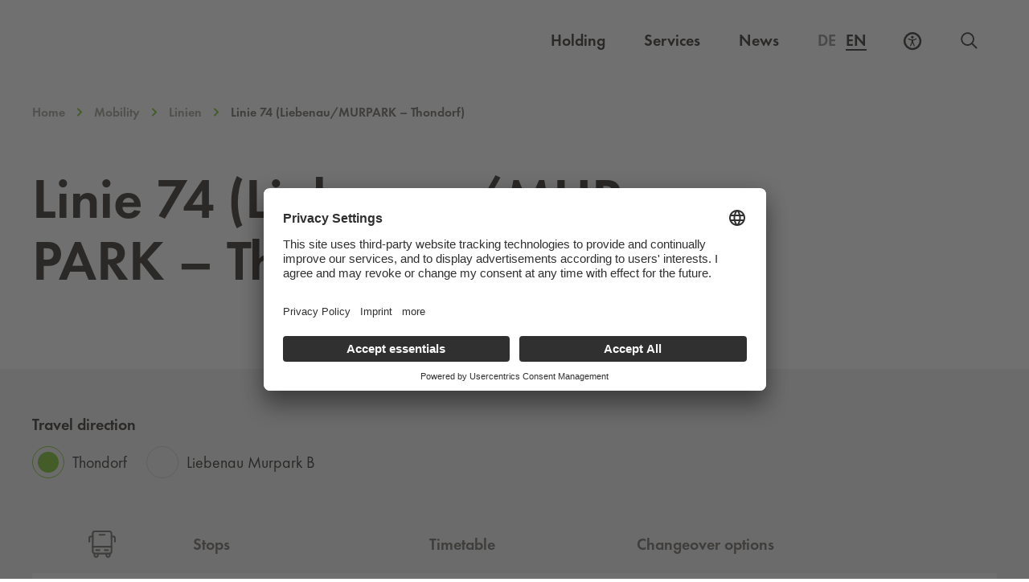

--- FILE ---
content_type: text/html; charset=UTF-8
request_url: https://www.holding-graz.at/en/linie/linie-74-liebenau-murpark-doerfla/
body_size: 19318
content:
<!DOCTYPE html>
<html lang="en-US">

<head>
	<meta charset="UTF-8" />
	<meta name="viewport" content="width=device-width, initial-scale=1">
	<meta name="facebook-domain-verification" content="ldqx8kfblt4l7tw8h2kgb122je1urh" />
		<meta http-equiv="Content-Security-Policy" content="default-src 'self'; script-src 'self' 'unsafe-inline' 'unsafe-eval' *.holding-graz.at *.licdn.com *.etermin.net *.abfall.io *.usercentrics.eu *.siteimprove.net http://siteimproveanalytics.com *.facebook.net *.doubleclick.net myincert.com https://unpkg.com/@leftshiftone/convey@%5E4/dist/convey-all.js http://cdn.datatables.net/1.10.13/js/jquery.dataTables.min.js *.googleadservices.com *.googletagmanager.com *.googleapis.com *.youtube.com *.abfallplus.de; style-src 'unsafe-inline' 'self' *.cloudflare.com *.abfall.io *.abfall.local https://unpkg.com/leaflet@1.7.1/dist/leaflet.css *.abfallplus.de; object-src 'none'; base-uri 'self'; connect-src 'self' *.usercentrics.eu *.holding-graz.at *.siteimprove.com *.linkedin.oribi.io noembed.com *.googlesyndication.com *.doubleclick.net https://rad.app.graz.at:12001 *.abfall.local *.abfall.io *.friendlycaptcha.com *.proaddon.com *.graz.at *.facebook.com *.google.com wss://api.azure-cloud.aios.dev https://neht40udf6-dsn.algolia.net https://86cphc4Zwc-dsn.algolia.net https://60srfdva3b-dsn.algolia.net *.abfallplus.de; font-src 'self' data:; frame-src 'self' *.holding-graz.at *.siteimprove.com *.etermin.net schoeckl.it-wms.com *.issuu.com *.waterloo.io *.facebook.com *.youtube-nocookie.com https://graz.data.upstream-mobility.at *.brame-gamification.com *.abfallplus.de; img-src 'self' data: *.linkedin.com *.wien.gv.at *.abfall.io *.abfall.local *.mapbox.com *.usercentrics.eu *.doubleclick.net *.siteimproveanalytics.com *.siteimproveanalytics.io *.ytimg.com *.facebook.com *.google.at *.google.com *.abfallplus.de; manifest-src 'self'; media-src 'self'; worker-src blob:;">

    <link rel="dns-prefetch" href="//app.usercentrics.eu" /> 
	<link rel="dns-prefetch" href="//api.usercentrics.eu" />
	<link rel="preconnect" href="//app.usercentrics.eu">
    <link rel="preconnect" href="//privacy-proxy.usercentrics.eu">
    <link rel="preload" href="//privacy-proxy.usercentrics.eu/latest/uc-block.bundle.js" as="script">
    <script id="usercentrics-cmp" src="https://app.usercentrics.eu/browser-ui/latest/loader.js" data-settings-id="LkoVcBJK8" async></script>
    <script type="application/javascript" src="https://privacy-proxy.usercentrics.eu/latest/uc-block.bundle.js"></script>
    <script>
        uc.blockElements({
            'U8QkTd2W': '.holding-map',
            'WXuCIEBGA': '.frc-captcha',
        });
    </script>

	<meta name='robots' content='index, follow, max-image-preview:large, max-snippet:-1, max-video-preview:-1' />

<link rel="alternate" hreflang="x-default" href="https://www.holding-graz.at/de/linie/linie-74-liebenau-murpark-doerfla/" />
<link rel="alternate" hreflang="de" href="https://www.holding-graz.at/de/linie/linie-74-liebenau-murpark-doerfla/" />
<link rel="alternate" hreflang="en" href="https://www.holding-graz.at/en/linie/linie-74-liebenau-murpark-doerfla/" />
<link rel="alternate" hreflang="x-default" href="https://www.holding-graz.at/de/linie/linie-74-liebenau-murpark-doerfla/" />

	<!-- This site is optimized with the Yoast SEO plugin v23.5 - https://yoast.com/wordpress/plugins/seo/ -->
	<title>Linie 74 (Liebenau/MURPARK – Thondorf) - Holding Graz</title>
	<link rel="canonical" href="https://www.holding-graz.at/de/linie/linie-74-liebenau-murpark-doerfla/" />
	<meta property="og:locale" content="en_US" />
	<meta property="og:type" content="article" />
	<meta property="og:title" content="Linie 74 (Liebenau/MURPARK – Thondorf) - Holding Graz" />
	<meta property="og:url" content="https://www.holding-graz.at/en/linie/linie-74-liebenau-murpark-doerfla/" />
	<meta property="og:site_name" content="Holding Graz" />
	<meta property="article:publisher" content="https://www.facebook.com/grazholding" />
	<meta property="article:modified_time" content="2025-11-03T04:46:50+00:00" />
	<meta name="twitter:card" content="summary_large_image" />
	<script type="application/ld+json" class="yoast-schema-graph">{"@context":"https://schema.org","@graph":[{"@type":"WebPage","@id":"https://www.holding-graz.at/en/linie/linie-74-liebenau-murpark-doerfla/","url":"https://www.holding-graz.at/en/linie/linie-74-liebenau-murpark-doerfla/","name":"Linie 74 (Liebenau/MURPARK – Thondorf) - Holding Graz","isPartOf":{"@id":"https://www.holding-graz.at/en/#website"},"datePublished":"2022-09-08T08:29:59+00:00","dateModified":"2025-11-03T04:46:50+00:00","breadcrumb":{"@id":"https://www.holding-graz.at/en/linie/linie-74-liebenau-murpark-doerfla/#breadcrumb"},"inLanguage":"en-US","potentialAction":[{"@type":"ReadAction","target":["https://www.holding-graz.at/en/linie/linie-74-liebenau-murpark-doerfla/"]}]},{"@type":"BreadcrumbList","@id":"https://www.holding-graz.at/en/linie/linie-74-liebenau-murpark-doerfla/#breadcrumb","itemListElement":[{"@type":"ListItem","position":1,"name":"Startseite","item":"https://www.holding-graz.at/en/"},{"@type":"ListItem","position":2,"name":"Linien","item":"https://www.holding-graz.at/en/mobility/timetables/"},{"@type":"ListItem","position":3,"name":"Linie 74 (Liebenau/MURPARK – Thondorf)"}]},{"@type":"WebSite","@id":"https://www.holding-graz.at/en/#website","url":"https://www.holding-graz.at/en/","name":"Holding Graz","description":"Site","potentialAction":[{"@type":"SearchAction","target":{"@type":"EntryPoint","urlTemplate":"https://www.holding-graz.at/en/?s={search_term_string}"},"query-input":{"@type":"PropertyValueSpecification","valueRequired":true,"valueName":"search_term_string"}}],"inLanguage":"en-US"}]}</script>
	<!-- / Yoast SEO plugin. -->


<style id='elasticpress-related-posts-style-inline-css' type='text/css'>
.editor-styles-wrapper .wp-block-elasticpress-related-posts ul,.wp-block-elasticpress-related-posts ul{list-style-type:none;padding:0}.editor-styles-wrapper .wp-block-elasticpress-related-posts ul li a>div{display:inline}

</style>
<style id='classic-theme-styles-inline-css' type='text/css'>
/*! This file is auto-generated */
.wp-block-button__link{color:#fff;background-color:#32373c;border-radius:9999px;box-shadow:none;text-decoration:none;padding:calc(.667em + 2px) calc(1.333em + 2px);font-size:1.125em}.wp-block-file__button{background:#32373c;color:#fff;text-decoration:none}
</style>
<style id='global-styles-inline-css' type='text/css'>
body{--wp--preset--color--black: #000000;--wp--preset--color--cyan-bluish-gray: #abb8c3;--wp--preset--color--white: #ffffff;--wp--preset--color--pale-pink: #f78da7;--wp--preset--color--vivid-red: #cf2e2e;--wp--preset--color--luminous-vivid-orange: #ff6900;--wp--preset--color--luminous-vivid-amber: #fcb900;--wp--preset--color--light-green-cyan: #7bdcb5;--wp--preset--color--vivid-green-cyan: #00d084;--wp--preset--color--pale-cyan-blue: #8ed1fc;--wp--preset--color--vivid-cyan-blue: #0693e3;--wp--preset--color--vivid-purple: #9b51e0;--wp--preset--gradient--vivid-cyan-blue-to-vivid-purple: linear-gradient(135deg,rgba(6,147,227,1) 0%,rgb(155,81,224) 100%);--wp--preset--gradient--light-green-cyan-to-vivid-green-cyan: linear-gradient(135deg,rgb(122,220,180) 0%,rgb(0,208,130) 100%);--wp--preset--gradient--luminous-vivid-amber-to-luminous-vivid-orange: linear-gradient(135deg,rgba(252,185,0,1) 0%,rgba(255,105,0,1) 100%);--wp--preset--gradient--luminous-vivid-orange-to-vivid-red: linear-gradient(135deg,rgba(255,105,0,1) 0%,rgb(207,46,46) 100%);--wp--preset--gradient--very-light-gray-to-cyan-bluish-gray: linear-gradient(135deg,rgb(238,238,238) 0%,rgb(169,184,195) 100%);--wp--preset--gradient--cool-to-warm-spectrum: linear-gradient(135deg,rgb(74,234,220) 0%,rgb(151,120,209) 20%,rgb(207,42,186) 40%,rgb(238,44,130) 60%,rgb(251,105,98) 80%,rgb(254,248,76) 100%);--wp--preset--gradient--blush-light-purple: linear-gradient(135deg,rgb(255,206,236) 0%,rgb(152,150,240) 100%);--wp--preset--gradient--blush-bordeaux: linear-gradient(135deg,rgb(254,205,165) 0%,rgb(254,45,45) 50%,rgb(107,0,62) 100%);--wp--preset--gradient--luminous-dusk: linear-gradient(135deg,rgb(255,203,112) 0%,rgb(199,81,192) 50%,rgb(65,88,208) 100%);--wp--preset--gradient--pale-ocean: linear-gradient(135deg,rgb(255,245,203) 0%,rgb(182,227,212) 50%,rgb(51,167,181) 100%);--wp--preset--gradient--electric-grass: linear-gradient(135deg,rgb(202,248,128) 0%,rgb(113,206,126) 100%);--wp--preset--gradient--midnight: linear-gradient(135deg,rgb(2,3,129) 0%,rgb(40,116,252) 100%);--wp--preset--font-size--small: 13px;--wp--preset--font-size--medium: 20px;--wp--preset--font-size--large: 36px;--wp--preset--font-size--x-large: 42px;--wp--preset--spacing--20: 0.44rem;--wp--preset--spacing--30: 0.67rem;--wp--preset--spacing--40: 1rem;--wp--preset--spacing--50: 1.5rem;--wp--preset--spacing--60: 2.25rem;--wp--preset--spacing--70: 3.38rem;--wp--preset--spacing--80: 5.06rem;--wp--preset--shadow--natural: 6px 6px 9px rgba(0, 0, 0, 0.2);--wp--preset--shadow--deep: 12px 12px 50px rgba(0, 0, 0, 0.4);--wp--preset--shadow--sharp: 6px 6px 0px rgba(0, 0, 0, 0.2);--wp--preset--shadow--outlined: 6px 6px 0px -3px rgba(255, 255, 255, 1), 6px 6px rgba(0, 0, 0, 1);--wp--preset--shadow--crisp: 6px 6px 0px rgba(0, 0, 0, 1);}:where(.is-layout-flex){gap: 0.5em;}:where(.is-layout-grid){gap: 0.5em;}body .is-layout-flow > .alignleft{float: left;margin-inline-start: 0;margin-inline-end: 2em;}body .is-layout-flow > .alignright{float: right;margin-inline-start: 2em;margin-inline-end: 0;}body .is-layout-flow > .aligncenter{margin-left: auto !important;margin-right: auto !important;}body .is-layout-constrained > .alignleft{float: left;margin-inline-start: 0;margin-inline-end: 2em;}body .is-layout-constrained > .alignright{float: right;margin-inline-start: 2em;margin-inline-end: 0;}body .is-layout-constrained > .aligncenter{margin-left: auto !important;margin-right: auto !important;}body .is-layout-constrained > :where(:not(.alignleft):not(.alignright):not(.alignfull)){max-width: var(--wp--style--global--content-size);margin-left: auto !important;margin-right: auto !important;}body .is-layout-constrained > .alignwide{max-width: var(--wp--style--global--wide-size);}body .is-layout-flex{display: flex;}body .is-layout-flex{flex-wrap: wrap;align-items: center;}body .is-layout-flex > *{margin: 0;}body .is-layout-grid{display: grid;}body .is-layout-grid > *{margin: 0;}:where(.wp-block-columns.is-layout-flex){gap: 2em;}:where(.wp-block-columns.is-layout-grid){gap: 2em;}:where(.wp-block-post-template.is-layout-flex){gap: 1.25em;}:where(.wp-block-post-template.is-layout-grid){gap: 1.25em;}.has-black-color{color: var(--wp--preset--color--black) !important;}.has-cyan-bluish-gray-color{color: var(--wp--preset--color--cyan-bluish-gray) !important;}.has-white-color{color: var(--wp--preset--color--white) !important;}.has-pale-pink-color{color: var(--wp--preset--color--pale-pink) !important;}.has-vivid-red-color{color: var(--wp--preset--color--vivid-red) !important;}.has-luminous-vivid-orange-color{color: var(--wp--preset--color--luminous-vivid-orange) !important;}.has-luminous-vivid-amber-color{color: var(--wp--preset--color--luminous-vivid-amber) !important;}.has-light-green-cyan-color{color: var(--wp--preset--color--light-green-cyan) !important;}.has-vivid-green-cyan-color{color: var(--wp--preset--color--vivid-green-cyan) !important;}.has-pale-cyan-blue-color{color: var(--wp--preset--color--pale-cyan-blue) !important;}.has-vivid-cyan-blue-color{color: var(--wp--preset--color--vivid-cyan-blue) !important;}.has-vivid-purple-color{color: var(--wp--preset--color--vivid-purple) !important;}.has-black-background-color{background-color: var(--wp--preset--color--black) !important;}.has-cyan-bluish-gray-background-color{background-color: var(--wp--preset--color--cyan-bluish-gray) !important;}.has-white-background-color{background-color: var(--wp--preset--color--white) !important;}.has-pale-pink-background-color{background-color: var(--wp--preset--color--pale-pink) !important;}.has-vivid-red-background-color{background-color: var(--wp--preset--color--vivid-red) !important;}.has-luminous-vivid-orange-background-color{background-color: var(--wp--preset--color--luminous-vivid-orange) !important;}.has-luminous-vivid-amber-background-color{background-color: var(--wp--preset--color--luminous-vivid-amber) !important;}.has-light-green-cyan-background-color{background-color: var(--wp--preset--color--light-green-cyan) !important;}.has-vivid-green-cyan-background-color{background-color: var(--wp--preset--color--vivid-green-cyan) !important;}.has-pale-cyan-blue-background-color{background-color: var(--wp--preset--color--pale-cyan-blue) !important;}.has-vivid-cyan-blue-background-color{background-color: var(--wp--preset--color--vivid-cyan-blue) !important;}.has-vivid-purple-background-color{background-color: var(--wp--preset--color--vivid-purple) !important;}.has-black-border-color{border-color: var(--wp--preset--color--black) !important;}.has-cyan-bluish-gray-border-color{border-color: var(--wp--preset--color--cyan-bluish-gray) !important;}.has-white-border-color{border-color: var(--wp--preset--color--white) !important;}.has-pale-pink-border-color{border-color: var(--wp--preset--color--pale-pink) !important;}.has-vivid-red-border-color{border-color: var(--wp--preset--color--vivid-red) !important;}.has-luminous-vivid-orange-border-color{border-color: var(--wp--preset--color--luminous-vivid-orange) !important;}.has-luminous-vivid-amber-border-color{border-color: var(--wp--preset--color--luminous-vivid-amber) !important;}.has-light-green-cyan-border-color{border-color: var(--wp--preset--color--light-green-cyan) !important;}.has-vivid-green-cyan-border-color{border-color: var(--wp--preset--color--vivid-green-cyan) !important;}.has-pale-cyan-blue-border-color{border-color: var(--wp--preset--color--pale-cyan-blue) !important;}.has-vivid-cyan-blue-border-color{border-color: var(--wp--preset--color--vivid-cyan-blue) !important;}.has-vivid-purple-border-color{border-color: var(--wp--preset--color--vivid-purple) !important;}.has-vivid-cyan-blue-to-vivid-purple-gradient-background{background: var(--wp--preset--gradient--vivid-cyan-blue-to-vivid-purple) !important;}.has-light-green-cyan-to-vivid-green-cyan-gradient-background{background: var(--wp--preset--gradient--light-green-cyan-to-vivid-green-cyan) !important;}.has-luminous-vivid-amber-to-luminous-vivid-orange-gradient-background{background: var(--wp--preset--gradient--luminous-vivid-amber-to-luminous-vivid-orange) !important;}.has-luminous-vivid-orange-to-vivid-red-gradient-background{background: var(--wp--preset--gradient--luminous-vivid-orange-to-vivid-red) !important;}.has-very-light-gray-to-cyan-bluish-gray-gradient-background{background: var(--wp--preset--gradient--very-light-gray-to-cyan-bluish-gray) !important;}.has-cool-to-warm-spectrum-gradient-background{background: var(--wp--preset--gradient--cool-to-warm-spectrum) !important;}.has-blush-light-purple-gradient-background{background: var(--wp--preset--gradient--blush-light-purple) !important;}.has-blush-bordeaux-gradient-background{background: var(--wp--preset--gradient--blush-bordeaux) !important;}.has-luminous-dusk-gradient-background{background: var(--wp--preset--gradient--luminous-dusk) !important;}.has-pale-ocean-gradient-background{background: var(--wp--preset--gradient--pale-ocean) !important;}.has-electric-grass-gradient-background{background: var(--wp--preset--gradient--electric-grass) !important;}.has-midnight-gradient-background{background: var(--wp--preset--gradient--midnight) !important;}.has-small-font-size{font-size: var(--wp--preset--font-size--small) !important;}.has-medium-font-size{font-size: var(--wp--preset--font-size--medium) !important;}.has-large-font-size{font-size: var(--wp--preset--font-size--large) !important;}.has-x-large-font-size{font-size: var(--wp--preset--font-size--x-large) !important;}
.wp-block-navigation a:where(:not(.wp-element-button)){color: inherit;}
:where(.wp-block-post-template.is-layout-flex){gap: 1.25em;}:where(.wp-block-post-template.is-layout-grid){gap: 1.25em;}
:where(.wp-block-columns.is-layout-flex){gap: 2em;}:where(.wp-block-columns.is-layout-grid){gap: 2em;}
.wp-block-pullquote{font-size: 1.5em;line-height: 1.6;}
</style>
<link rel='stylesheet' id='wpml-blocks-css' href='https://www.holding-graz.at/wp-content/plugins/sitepress-multilingual-cms/dist/css/blocks/styles.css?ver=4.6.13' type='text/css' media='all' />
<link rel='stylesheet' id='elasticpress-facets-css' href='https://www.holding-graz.at/wp-content/plugins/elasticpress/dist/css/facets-styles.css?ver=7d568203f3965dc85d8a' type='text/css' media='all' />
<link rel="preload" id="futura-book-font" href="https://www.holding-graz.at/wp-content/themes/holding-graz/assets/fonts/FuturaPT-Book/font.woff2" as="font" type="font/woff2" crossorigin><link rel="preload" id="futura-demi-font" href="https://www.holding-graz.at/wp-content/themes/holding-graz/assets/fonts/FuturaPT-Demi/font.woff2" as="font" type="font/woff2" crossorigin><link rel='stylesheet' id='theme-css' href='https://www.holding-graz.at/wp-content/themes/holding-graz/build/main.css?id=25e017fdc850bf45dbd4' type='text/css' media='all' />
<link rel="https://api.w.org/" href="https://www.holding-graz.at/en/wp-json/" /><link rel="alternate" type="application/json+oembed" href="https://www.holding-graz.at/en/wp-json/oembed/1.0/embed?url=https%3A%2F%2Fwww.holding-graz.at%2Fen%2Flinie%2Flinie-74-liebenau-murpark-doerfla%2F" />
<link rel="alternate" type="text/xml+oembed" href="https://www.holding-graz.at/en/wp-json/oembed/1.0/embed?url=https%3A%2F%2Fwww.holding-graz.at%2Fen%2Flinie%2Flinie-74-liebenau-murpark-doerfla%2F&#038;format=xml" />
<meta name="generator" content="WPML ver:4.6.13 stt:1,3;" />
<!-- Stream WordPress user activity plugin v4.0.2 -->
		<style>
			.algolia-search-highlight {
				background-color: #fffbcc;
				border-radius: 2px;
				font-style: normal;
			}
		</style>
			
	<style>[x-cloak]{display:none!important;}</style>
	
	<!-- Matomo Tag Manager -->
    <script type="text/javascript">
        var _paq = window._paq = window._paq || [];
        var _mtm = window._mtm = window._mtm || [];
        _mtm.push({'mtm.startTime': (new Date().getTime()), 'event': 'mtm.Start'});
        var d=document, g=d.createElement('script'), s=d.getElementsByTagName('script')[0];
        g.type='text/javascript'; g.async=true; g.src='https://matomo.holding-graz.at/js/container_CbaGEGbs.js'; s.parentNode.insertBefore(g,s);
    </script>
	<!-- End Matomo Tag Manager -->

	<!-- Global site tag (gtag.js) - Google Ads: 726001055 -->

	<script async src="https://www.googletagmanager.com/gtag/js?id=AW-726001055" type="text/plain"></script>
	<script type="text/plain" data-usercentrics="Google Ads">
		window.dataLayer = window.dataLayer || []; 
		function gtag(){
			dataLayer.push(arguments);
		} 

		// Default ad_storage to 'denied'.
		gtag('consent', 'default', {
			'ad_storage': 'denied',
			'analytics_storage': 'denied'
		});

		gtag('js', new Date());
		gtag('config', 'AW-726001055'); 

	</script>
	
	<!-- Handle consent for Google Ads -->
	<script type="text/javascript">
		window.addEventListener("ucEvent", function (e) {
			if( e.detail && e.detail.event == "consent_status") {
				// check for consent status of service "Google Ads Remarketing" 
				var ucAdService = 'Google Ads Remarketing'; 

				if(e.detail.hasOwnProperty(ucAdService))
				{
					gtag("consent", "update", {
						ad_storage: e.detail[ucAdService] ? 'granted':'denied',
					});
				}
				else {            
					if(e.detail.hasOwnProperty(ucAdService)) {
						gtag("consent", "update", {
							ad_storage: e.detail[ucAdService] ? 'granted':'denied'
						});
					}            
				}
			}
		});
	</script>
	
</head>
<body class="lines-template-default single single-lines postid-89603">
	<header>
		<a class="skip-navigation-link" href="#main">Skip to main content</a>		
		<div class="main-header">
	<nav class="main-header__wrapper container" aria-label="Global">

		<div class="main-header__logo">
			<a aria-label="Homepage" href="https://www.holding-graz.at/en/">
				<svg xmlns="http://www.w3.org/2000/svg" fill="none" viewbox="0 0 131 42" aria-hidden="true">
  <path fill="#818176" fill-rule="evenodd" d="M85.4935 36.4326v-3.534h.9688v8.7084h-.9688v-4.2732h-4.4544v4.2732h-.9688v-8.7084h.9688v3.534h4.4544zM88.7919 37.2526c0 1.9637 1.5916 3.604 3.5646 3.604 1.9733 0 3.5659-1.6403 3.5659-3.604 0-1.9745-1.5688-3.6036-3.5659-3.6036-1.9958 0-3.5646 1.6291-3.5646 3.6036zm8.0992.0116c0 2.5065-2.0531 4.4926-4.5346 4.4926-2.4802 0-4.5342-1.9861-4.5342-4.4926 0-2.4943 2.054-4.5159 4.5342-4.5159 2.4815 0 4.5346 2.0216 4.5346 4.5159zM99.1767 40.7059h2.4003v.9011h-3.37v-8.7084h.9697v7.8073zM104.208 40.7059c1.062 0 1.95-.1498 2.746-.9007.716-.6701 1.085-1.5824 1.085-2.5526 0-.9931-.381-1.9521-1.131-2.6101-.796-.7042-1.673-.8428-2.7-.8428h-.704v6.9062h.704zm-1.673-7.8073h1.638c1.304 0 2.366.1731 3.393 1.0509.992.8549 1.442 2.0211 1.442 3.3147 0 1.2708-.461 2.3908-1.419 3.2457-1.038.924-2.077 1.0971-3.438 1.0971h-1.616v-8.7084z" clip-rule="evenodd"></path>
  <g fill-rule="evenodd" clip-rule="evenodd">
    <path fill="#818176" d="M110.381 41.607h.969v-8.7084h-.969v8.7084zM113.172 32.5291l6.784 7.1147v-6.7451h.97V42l-6.784-7.1035v6.7106h-.97v-9.078zM130.826 37.2297c.024 1.1783-.104 2.1485-.9 3.0721-.795.9244-2.007 1.455-3.219 1.455-2.446 0-4.477-2.0323-4.477-4.4809 0-2.4948 2.031-4.5276 4.535-4.5276 1.523 0 2.757.6818 3.681 1.8825l-.704.6585c-.727-1.0281-1.707-1.6403-2.989-1.6403-1.984 0-3.553 1.6748-3.553 3.6381 0 .9245.369 1.8023 1.015 2.4607.635.6352 1.558 1.1088 2.469 1.1088 1.511 0 3.104-1.1088 3.104-2.7258h-2.585v-.9011h3.623zM0 29.8237h30.2936V.0635H0v29.7602zM33.5098 29.8237h30.2936V.0635H33.5098v29.7602z"></path>
    <path fill="#69AF41" d="M67.0215 29.8237h30.2941V.0635H67.0215v29.7602z"></path>
    <path fill="#818176" d="M100.533 29.8237h30.295V.0635h-30.295v29.7602z"></path>
  </g>
  <path fill="#FFFFFE" fill-rule="evenodd" d="M19.4327 15.0766v2.8779H22.62c-.2736 3.3017-3.895 5.8301-6.9481 5.8301-4.4214 0-8.2987-3.9349-8.2987-8.4205 0-4.6905 3.7477-8.3646 8.5332-8.3646 2.5738 0 5.1477 1.289 6.7169 3.3633l.1534.2025 2.2703-2.0911-.1394-.169c-2.1636-2.6193-5.5724-4.1831-9.1173-4.1831-6.4064 0-11.6184 5.0806-11.6184 11.326 0 6.0788 5.1864 11.214 11.3252 11.214 6.157 0 10.6254-4.4217 10.6254-10.5122v-1.0733h-6.6898zM51.9701 10.9536c0 3.2312-2.9883 3.6461-5.5916 3.6461h-.641V7.3934h.4961c3.9136 0 5.7365 1.1312 5.7365 3.5602zM49.9132 16.94c3.0121-.5222 5.0815-2.9768 5.0815-6.0974 0-2.1957-1.1487-4.2122-3.0018-5.2631-1.8485-1.009-4.0974-1.009-5.9048-1.009h-3.551v21.6431h3.2004v-8.9618h.7865l6.4633 8.9618h3.8997L49.9132 16.94zM123.876 4.5724H108.77v2.8798h9.842l-11.126 18.7614h16.215v-2.8765h-10.95l11.125-18.7647zM78.6256 18.0268l3.545-7.7798 3.5435 7.7798h-7.0885zm3.8853-13.9426h-.6821L71.3223 26.2136h3.4503l2.5048-5.3093h9.7854l2.5048 5.3093h3.4498L82.5109 4.0842z" clip-rule="evenodd"></path>
</svg>
				<svg xmlns="http://www.w3.org/2000/svg" fill="none" viewbox="0 0 131 42" aria-hidden="true">
  <path fill="#fff" fill-rule="evenodd" d="M85.4916 36.4332v-3.535h.9687v8.7094h-.9687v-4.2742h-4.4545v4.2742h-.9687v-8.7094h.9687v3.535h4.4545zM88.7919 37.2531c0 1.9638 1.5916 3.6036 3.5646 3.6036 1.9733 0 3.5659-1.6398 3.5659-3.6036 0-1.9749-1.5688-3.6036-3.5659-3.6036-1.9958 0-3.5646 1.6287-3.5646 3.6036zm8.0992.0117c0 2.506-2.0531 4.4926-4.5346 4.4926-2.4802 0-4.5342-1.9866-4.5342-4.4926 0-2.4948 2.054-4.5164 4.5342-4.5164 2.4815 0 4.5346 2.0216 4.5346 4.5164zM99.1748 40.7064h2.4002v.9012h-3.3699v-8.7094h.9697v7.8082zM104.205 40.7064c1.062 0 1.951-.1498 2.747-.9016.715-.6692 1.084-1.5815 1.084-2.5517 0-.9931-.38-1.9521-1.131-2.6105-.796-.7042-1.672-.8428-2.7-.8428h-.703v6.9066h.703zm-1.672-7.8082h1.638c1.304 0 2.365.174 3.393 1.0514.992.8554 1.442 2.0206 1.442 3.3152 0 1.2707-.462 2.3902-1.42 3.2452-1.037.924-2.077 1.0976-3.438 1.0976h-1.615v-8.7094z" clip-rule="evenodd"></path>
  <g fill="#fff" fill-rule="evenodd" clip-rule="evenodd">
    <path d="M110.379 41.6071h.969v-8.7089h-.969v8.7089zM113.17 32.5291l6.784 7.1147v-6.7456h.97V42l-6.784-7.1031v6.7107h-.97v-9.0785zM130.824 37.2302c.023 1.1779-.104 2.1481-.9 3.0721-.796.924-2.007 1.4551-3.22 1.4551-2.445 0-4.475-2.0328-4.475-4.4814 0-2.4944 2.03-4.5276 4.534-4.5276 1.522 0 2.757.6818 3.68 1.882l-.704.6594c-.726-1.0285-1.707-1.6403-2.988-1.6403-1.984 0-3.554 1.6749-3.554 3.6377 0 .9244.37 1.8023 1.015 2.4607.635.6356 1.558 1.1088 2.47 1.1088 1.511 0 3.104-1.1088 3.104-2.7263h-2.585v-.9002h3.623zM0 29.8835h30.2932V.1232H0v29.7603zm.9324-.9333h28.4284V1.0566H.9324v27.8936z"></path>
    <path d="M19.4322 15.136v2.8793h3.1874c-.2742 3.3012-3.8946 5.8287-6.9477 5.8287-4.4218 0-8.2996-3.935-8.2996-8.4201 0-4.6905 3.7482-8.3645 8.5336-8.3645 2.5743 0 5.1477 1.2889 6.7169 3.3632l.1529.2026 2.2709-2.0916-.1399-.169C22.744 5.7452 19.3352 4.182 15.7894 4.182c-6.406 0-11.6175 5.0806-11.6175 11.326 0 6.0793 5.1864 11.2145 11.3252 11.2145 6.1565 0 10.625-4.4212 10.625-10.5126V15.136h-6.6899zM33.5078 29.8835h30.2937V.1232H33.5078v29.7603zm.9324-.9333h28.4289V1.0566H34.4402v27.8936z"></path>
    <path d="M51.969 11.0134c0 3.2312-2.9883 3.6456-5.5915 3.6456h-.6415V7.4532h.497c3.9132 0 5.736 1.1312 5.736 3.5602zm-2.0573 5.9864c3.0116-.5222 5.0824-2.9769 5.0824-6.0975 0-2.1957-1.1491-4.2121-3.0022-5.263-1.848-1.009-4.0974-1.009-5.9053-1.009h-3.5514V26.273h3.2008v-8.9614h.7865l6.4633 8.9614h3.9001l-6.9742-9.2731zM100.533 29.8835h30.294V.1232h-30.294v29.7603zm.933-.9333h28.428V1.0566h-28.428v27.8936z"></path>
    <path d="M123.876 4.6322h-15.107v2.8793h9.842L107.486 26.273h16.215v-2.8756h-10.95l11.125-18.7651zM89.5661 26.2729l-2.5058-5.3083h-9.7845l-2.5039 5.3083h-3.4512L81.8282 4.1436h.6821L93.015 26.2729h-3.4489zm-22.5446 3.6106h30.2932V.1232H67.0215v29.7603z"></path>
  </g>
  <path fill="#fff" fill-rule="evenodd" d="M78.625 18.0872h7.0875l-3.5416-7.7803-3.5459 7.7803z" clip-rule="evenodd"></path>
</svg>
			</a>
			<div class="main-header__mobile">
				<div class="main-header__ally lg:hidden">
					<div class="a11y__tooltip-mobile tooltip-focusable" role="tooltip">
						<button class="a11y__tooltip__icon-mobile a11y__tooltip__button-mobile" aria-controls="a11y-tooltip-content-mobile" aria-expanded="false" aria-label="Accessibility Settings">
							<span class="a11y__tooltip__icon__closed">
								<svg fill="none" xmlns="http://www.w3.org/2000/svg" viewbox="0 0 24 24" aria-hidden="true">
  <path d="M11.95 8.944c.925 0 1.681-.756 1.681-1.68 0-.924-.756-1.68-1.68-1.68-.925 0-1.681.756-1.681 1.68 0 .924.756 1.68 1.68 1.68Z" fill="currentColor"></path>
  <path d="M13.003 12.726c0 .462.084.924.294 1.344l1.554 3.655c.126.337 0 .673-.336.84-.336.127-.672 0-.84-.335l-1.555-3.656c0-.042-.041-.042-.041-.084s-.085-.084-.127-.084c-.084 0-.126.042-.126.084a.597.597 0 0 0-.084.252l-1.47 3.446c-.126.336-.504.462-.84.336-.336-.126-.463-.504-.336-.84l1.47-3.446c.252-.546.336-1.134.336-1.722V11.38c-1.512-.168-2.899-.714-4.117-1.512-.294-.21-.378-.588-.168-.882.21-.295.588-.379.882-.168a8.064 8.064 0 0 0 4.454 1.344 8.063 8.063 0 0 0 4.453-1.344c.294-.21.672-.127.882.168.21.294.126.672-.168.882-1.218.798-2.605 1.344-4.117 1.512v1.345Z" fill="currentColor"></path>
  <path d="M3.01 15.897A9.826 9.826 0 1 0 21.096 8.21 9.826 9.826 0 0 0 3.01 15.897v0Z" stroke="currentColor" stroke-width="2.5" stroke-linecap="round" stroke-linejoin="round"></path>
</svg>
							</span>
						</button>

						<div class="a11y__tooltip__content-mobile" id="a11y-tooltip-content-mobile" aria-hidden="true">
							<p>Do you want to increase contrast of page content for better readability?</p>
							
<fieldset
    class="a11y-checkbox"
    x-transition:enter="transition ease-out duration-300"
    x-transition:enter-start="opacity-0"
    x-transition:enter-end="opacity-100"
    x-transition:leave="transition ease-in duration-300"
    x-transition:leave-start="opacity-100"
    x-transition:leave-end="opacity-0"
>
    <legend class="a11y-checkbox__label label">Increase contrast</legend>
    <input
        type="checkbox"
        id="highContrast-mobile"
        name="a11y-checkbox-input"
        value="1"
        data-cookie="a11y-checkbox-highContrast-mobile"
            />

    <label for="highContrast-mobile" class="a11y-checkbox__wrapper">
        <span class="a11y-checkbox__icon">
            <svg xmlns="http://www.w3.org/2000/svg" fill="none" viewbox="0 0 19 20" aria-hidden="true">
  <path stroke="currentcolor" stroke-linecap="round" stroke-linejoin="round" stroke-width="3" d="M2 13l6 5 9-16"></path>
</svg>
        </span>
    </label>
    
    
</fieldset>						</div>
					</div>
				</div>
				<button aria-label="Search" class="main-header__search-mobile-trigger" data-search-opener>
					<span>
						<svg fill="none" class="stroke-current" xmlns="http://www.w3.org/2000/svg" viewbox="0 0 26 26" aria-hidden="true">
  <path clip-rule="evenodd" d="M15.716 19.98A8.056 8.056 0 109.414 5.15a8.056 8.056 0 006.302 14.83z" stroke-width="2" stroke-linecap="round" stroke-linejoin="round"></path>
  <path d="M18.261 18.261l6.248 6.249" stroke-width="2" stroke-linecap="round" stroke-linejoin="round"></path>
</svg>
					</span>
				</button>
				<button aria-label="Toggle menu" class="main-header__open-close" aria-expanded="false">
					<span class="main-header__line"></span>
					<span class="main-header__line"></span>
					<span class="main-header__line"></span>
				</button>
			</div>
		</div>

		<div class="main-header__overlay"></div>
		<div class="main-header__background"></div>

		
<script type="text/javascript">
    var ep_autosuggest = { route_planner_url: "https://www.holding-graz.at/en/mobility/route-planner/" };
</script>

<form x-ref="autosuggest" x-data="autosuggest()" x-init="init()" class="autosuggest main-header__search--input mobile">
  <div class="autosuggest__inner">
    <label for="search-mobile">
        <span class="sr-only">
            Search        </span>
    </label>

    <input
    type="search"
    name="search"
    class="search search-field"
    x-ref="input"
    autocomplete="off"
    spellcheck="false"
    data-redirect="https://www.holding-graz.at/en/search/"
            data-placeholder="Search e.g. Timetable, garbage, leisure time.."
        placeholder="Search e.g. Timetable, garbage, leisure time.."
        id="search-mobile"    >
    <!-- <span data-autosuggest-content class="autosuggest__headline">Recent searches:</span> -->
    <button x-ref="submitButton" aria-label="Search" class="autosuggest__submit-button">
      <svg class="arrow-bubble" xmlns="http://www.w3.org/2000/svg" viewbox="0 0 40 40" aria-hidden="true">
  <title>Arrow</title>
  <circle class="fill-current" r="20" cy="20" cx="20"></circle>
  <path class="arrow-head" fill="#fff" d="M22.615 14.293a1 1 0 00-1.414 1.414l4.225 4.326-4.225 4.26a1 1 0 001.414 1.414l5-5a1 1 0 000-1.414l-5-5z" clip-rule="evenodd" fill-rule="evenodd"></path>
  <path class="arrow-line" fill="#fff" d="M24.46 18.981H11.964a1 1 0 100 2H24.46c1.397-.018 1.384-1.984 0-2z" clip-rule="evenodd" fill-rule="evenodd"></path>
</svg>
    </button>
  </div>
</form>
		<div class="main-header__right scrollbar--hide">
			<div class="main-header__close-wrapper">
				<button class="main-header__close" aria-label="Close menu"><svg xmlns="http://www.w3.org/2000/svg" fill="none" viewbox="0 0 34 34" aria-hidden="true">
  <path stroke="currentcolor" stroke-linecap="round" stroke-linejoin="round" stroke-width="2" d="M8.4844 25.4559L25.4549 8.4853M25.4551 25.4559L8.4845 8.4853"></path>
</svg>
</button>
			</div>
			
			<div class="flex w-full">
				<div class="main-header__menu">
					<ul id="menu-main-menu" class="main-navigation"><li id="menu-item-8834" class="menu-item menu-item-type-post_type menu-item-object-page menu-item-home menu-item-has-children menu-item-8834"><a href="https://www.holding-graz.at/en/" aria-haspopup="true" aria-expanded="false">Holding</a>
<div class='sub-menu'><ul>
	<li id="menu-item-8747" class="menu-item menu-item-type-post_type menu-item-object-page menu-item-8747"><a href="https://www.holding-graz.at/en/company/">Company</a></li>
	<li id="menu-item-8748" class="menu-item menu-item-type-post_type menu-item-object-page menu-item-8748"><a href="https://www.holding-graz.at/en/company/shareholdings/">Shareholdings</a></li>
	<li id="menu-item-8749" class="menu-item menu-item-type-post_type menu-item-object-page menu-item-8749"><a href="https://www.holding-graz.at/en/press-and-communication/">Press</a></li>
	<li id="menu-item-8750" class="menu-item menu-item-type-post_type menu-item-object-page menu-item-8750"><a href="https://www.holding-graz.at/en/company/contact/">Contact</a></li>
</ul></div>
</li>
<li id="menu-item-8833" class="menu-item menu-item-type-post_type menu-item-object-page menu-item-home menu-item-has-children menu-item-8833"><a href="https://www.holding-graz.at/en/" aria-haspopup="true" aria-expanded="false">Services</a>
<div class='sub-menu'><ul>
	<li id="menu-item-8728" class="menu-item menu-item-type-post_type menu-item-object-page menu-item-8728"><a href="https://www.holding-graz.at/en/mobility/">Mobility</a></li>
	<li id="menu-item-8751" class="menu-item menu-item-type-post_type menu-item-object-page menu-item-8751"><a href="https://www.holding-graz.at/en/leisure/">Leisure</a></li>
	<li id="menu-item-8752" class="menu-item menu-item-type-post_type menu-item-object-page menu-item-8752"><a href="https://www.holding-graz.at/en/urban-space/">Urban Space</a></li>
	<li id="menu-item-8753" class="menu-item menu-item-type-post_type menu-item-object-page menu-item-8753"><a href="https://www.holding-graz.at/en/water/">Water</a></li>
	<li id="menu-item-8754" class="menu-item menu-item-type-post_type menu-item-object-page menu-item-8754"><a href="https://www.holding-graz.at/en/waste/">Waste</a></li>
	<li id="menu-item-8755" class="menu-item menu-item-type-post_type menu-item-object-page menu-item-8755"><a href="https://www.holding-graz.at/en/municipal-workshop/">Municipal workshop</a></li>
	<li id="menu-item-8756" class="menu-item menu-item-type-post_type menu-item-object-page menu-item-8756"><a href="https://www.holding-graz.at/en/grazgutschein-graz-voucher/">GrazGutschein (Graz Voucher)</a></li>
</ul></div>
</li>
<li id="menu-item-8758" class="menu-item menu-item-type-post_type menu-item-object-page current_page_parent menu-item-8758"><a href="https://www.holding-graz.at/en/aktuelles-en/">News</a></li>
</ul>				</div>

				<ul class="main-header__language">
																<li>
						<a rel="alternate" hreflang="de" href="https://www.holding-graz.at/de/linie/linie-74-liebenau-murpark-doerfla/" class="">
						de</a></li>
											<li>
						<a rel="alternate" hreflang="en" href="https://www.holding-graz.at/en/linie/linie-74-liebenau-murpark-doerfla/" class="main-header__language--active">
						en</a></li>
									</ul>

				<div class="main-header__ally hidden lg:block">
					<div class="a11y__tooltip tooltip-focusable" role="tooltip">
						<button class="a11y__tooltip__icon a11y__tooltip__button" aria-controls="a11y-tooltip-content" aria-expanded="false" aria-label="Accessibility Settings">
							<span class="a11y__tooltip__icon__closed">
								<svg fill="none" xmlns="http://www.w3.org/2000/svg" viewbox="0 0 24 24" aria-hidden="true">
  <path d="M11.95 8.944c.925 0 1.681-.756 1.681-1.68 0-.924-.756-1.68-1.68-1.68-.925 0-1.681.756-1.681 1.68 0 .924.756 1.68 1.68 1.68Z" fill="currentColor"></path>
  <path d="M13.003 12.726c0 .462.084.924.294 1.344l1.554 3.655c.126.337 0 .673-.336.84-.336.127-.672 0-.84-.335l-1.555-3.656c0-.042-.041-.042-.041-.084s-.085-.084-.127-.084c-.084 0-.126.042-.126.084a.597.597 0 0 0-.084.252l-1.47 3.446c-.126.336-.504.462-.84.336-.336-.126-.463-.504-.336-.84l1.47-3.446c.252-.546.336-1.134.336-1.722V11.38c-1.512-.168-2.899-.714-4.117-1.512-.294-.21-.378-.588-.168-.882.21-.295.588-.379.882-.168a8.064 8.064 0 0 0 4.454 1.344 8.063 8.063 0 0 0 4.453-1.344c.294-.21.672-.127.882.168.21.294.126.672-.168.882-1.218.798-2.605 1.344-4.117 1.512v1.345Z" fill="currentColor"></path>
  <path d="M3.01 15.897A9.826 9.826 0 1 0 21.096 8.21 9.826 9.826 0 0 0 3.01 15.897v0Z" stroke="currentColor" stroke-width="2.5" stroke-linecap="round" stroke-linejoin="round"></path>
</svg>
							</span>
						</button>

						<div class="a11y__tooltip__content tooltip__content-focusable tooltip--left-fixed" id="a11y-tooltip-content" aria-hidden="true">
							<p>Do you want to increase contrast of page content for better readability?</p>
							
<fieldset
    class="a11y-checkbox"
    x-transition:enter="transition ease-out duration-300"
    x-transition:enter-start="opacity-0"
    x-transition:enter-end="opacity-100"
    x-transition:leave="transition ease-in duration-300"
    x-transition:leave-start="opacity-100"
    x-transition:leave-end="opacity-0"
>
    <legend class="a11y-checkbox__label label">Increase contrast</legend>
    <input
        type="checkbox"
        id="highContrast"
        name="a11y-checkbox-input"
        value="1"
        data-cookie="a11y-checkbox-highContrast"
            />

    <label for="highContrast" class="a11y-checkbox__wrapper">
        <span class="a11y-checkbox__icon">
            <svg xmlns="http://www.w3.org/2000/svg" fill="none" viewbox="0 0 19 20" aria-hidden="true">
  <path stroke="currentcolor" stroke-linecap="round" stroke-linejoin="round" stroke-width="3" d="M2 13l6 5 9-16"></path>
</svg>
        </span>
    </label>
    
    
</fieldset>						</div>
					</div>
				</div>
			</div>

			<button aria-label="Start new search" class="main-header__search" data-search-opener>
				<span style="height: 0px; width: 0px; visibility: hidden">Start new search</span>
				<span>
					<svg fill="none" class="stroke-current" xmlns="http://www.w3.org/2000/svg" viewbox="0 0 26 26" aria-hidden="true">
  <path clip-rule="evenodd" d="M15.716 19.98A8.056 8.056 0 109.414 5.15a8.056 8.056 0 006.302 14.83z" stroke-width="2" stroke-linecap="round" stroke-linejoin="round"></path>
  <path d="M18.261 18.261l6.248 6.249" stroke-width="2" stroke-linecap="round" stroke-linejoin="round"></path>
</svg>
				</span>
			</button>

			
<script type="text/javascript">
    var ep_autosuggest = { route_planner_url: "https://www.holding-graz.at/en/mobility/route-planner/" };
</script>

<form x-ref="autosuggest" x-data="autosuggest()" x-init="init()" class="autosuggest main-header__search--input desktop">
  <div class="autosuggest__inner">
    <label for="search-desktop">
        <span class="sr-only">
            Search        </span>
    </label>

    <input
    type="search"
    name="search"
    class="search search-field"
    x-ref="input"
    autocomplete="off"
    spellcheck="false"
    data-redirect="https://www.holding-graz.at/en/search/"
            data-placeholder="Search e.g. Timetable, garbage, leisure time.."
        placeholder="Search e.g. Timetable, garbage, leisure time.."
        id="search-desktop"    >
    <!-- <span data-autosuggest-content class="autosuggest__headline">Recent searches:</span> -->
    <button x-ref="submitButton" aria-label="Search" class="autosuggest__submit-button">
      <svg class="arrow-bubble" xmlns="http://www.w3.org/2000/svg" viewbox="0 0 40 40" aria-hidden="true">
  <title>Arrow</title>
  <circle class="fill-current" r="20" cy="20" cx="20"></circle>
  <path class="arrow-head" fill="#fff" d="M22.615 14.293a1 1 0 00-1.414 1.414l4.225 4.326-4.225 4.26a1 1 0 001.414 1.414l5-5a1 1 0 000-1.414l-5-5z" clip-rule="evenodd" fill-rule="evenodd"></path>
  <path class="arrow-line" fill="#fff" d="M24.46 18.981H11.964a1 1 0 100 2H24.46c1.397-.018 1.384-1.984 0-2z" clip-rule="evenodd" fill-rule="evenodd"></path>
</svg>
    </button>
  </div>
</form>		</div>

	</nav>
</div>
<div class="spacer"></div>	</header>

	<main id="main" tabindex="-1">
		<div class="header-spacer"></div>

		
<section class="content-header container">
    <div class="content-header__text">
        <div class="content-header__breadcrumbs mb-xl">
            <div class="breadcrumbs subline" itemscope itemtype="http://schema.org/BreadcrumbList"><span itemprop="itemListElement" itemscope itemtype="http://schema.org/ListItem"><a class="breadcrumbs__link" href="https://www.holding-graz.at/en/" itemprop="item"><span itemprop="name">Home</span></a><meta itemprop="position" content="1" /></span><span class="breadcrumbs__separator"><svg width="6" height="11" viewbox="0 0 6 11" fill="none" xmlns="http://www.w3.org/2000/svg" aria-hidden="true">
<path d="M1 9.5L5 5.5L1 1.5" stroke="#6EC00F" stroke-width="2" stroke-linecap="round" stroke-linejoin="round"></path>
</svg></span><span itemprop="itemListElement" itemscope itemtype="http://schema.org/ListItem"><a class="breadcrumbs__link" href="https://www.holding-graz.at/en/mobility/" itemprop="item"><span itemprop="name">Mobility</span></a><meta itemprop="position" content="2" /></span><span class="breadcrumbs__separator"><svg width="6" height="11" viewbox="0 0 6 11" fill="none" xmlns="http://www.w3.org/2000/svg" aria-hidden="true">
<path d="M1 9.5L5 5.5L1 1.5" stroke="#6EC00F" stroke-width="2" stroke-linecap="round" stroke-linejoin="round"></path>
</svg></span><span itemprop="itemListElement" itemscope itemtype="http://schema.org/ListItem"><a class="breadcrumbs__link" href="https://www.holding-graz.at/en/mobility/timetables/" itemprop="item"><span itemprop="name">Linien</span></a><meta itemprop="position" content="3" /></span><span class="breadcrumbs__separator"><svg width="6" height="11" viewbox="0 0 6 11" fill="none" xmlns="http://www.w3.org/2000/svg" aria-hidden="true">
<path d="M1 9.5L5 5.5L1 1.5" stroke="#6EC00F" stroke-width="2" stroke-linecap="round" stroke-linejoin="round"></path>
</svg></span><span class="breadcrumbs__current">Linie 74 (Liebenau/MURPARK – Thondorf)</span></div><!-- .breadcrumbs -->        </div>
        <h1>Linie 74 (Liebe&shy;nau/MUR&shy;PARK – Thon&shy;dorf)</h1>
                        
            </div>
    </section><section>
	
<div
	class="timetable-detail-v2"
	x-data='timetableDetailv2({ timetable: "at_stv_74_" })'
	x-init="init()"
>
	<div class="timetable-detail-v2__body">
    <div class="container">

					<div
				class="timetable-detail-v2__body__item"
				x-cloak
			>
                <div class="timetable-detail-v2__body__item__direction">
                    
<fieldset
    class="radio"
    x-data='Object.assign(radio(), conditionalLogic(null))'
    x-init="init()"
    x-show="visible"
    x-transition:enter="transition ease-out duration-300"
    x-transition:enter-start="opacity-0"
    x-transition:enter-end="opacity-100"
    x-transition:leave="transition ease-in duration-300"
    x-transition:leave-start="opacity-100"
    x-transition:leave-end="opacity-0"
    x-bind:class="{ 'radio--has-error': error }"
    x-on:timetabledirection.window="handleErrorChange($event.detail.error)"
    >
    <legend class="radio__label label ">Travel direction</legend>

    <div class="radio__list">
        
            <div class="radio__list__item">
                <input
                    type="radio"
                    id="timetable_direction-0"
                    name="timetable_direction"
                    value="to"
                                        x-bind:aria-invalid="String(Boolean(error))"
                    aria-describedby="timetable_direction-error"
                    x-bind:hidden="!visible"
                                            checked
                                    />

                <label for="timetable_direction-0">
                    <span class="radio__list__item__icon"></span>

                    <span class="radio__list__item__text">
                        Thondorf                    </span>
                </label>
            </div>

        
            <div class="radio__list__item">
                <input
                    type="radio"
                    id="timetable_direction-1"
                    name="timetable_direction"
                    value="back"
                                        x-bind:aria-invalid="String(Boolean(error))"
                    aria-describedby="timetable_direction-error"
                    x-bind:hidden="!visible"
                                    />

                <label for="timetable_direction-1">
                    <span class="radio__list__item__icon"></span>

                    <span class="radio__list__item__text">
                        Liebenau Murpark B                    </span>
                </label>
            </div>

            </div>

    <div
        id="timetable_direction-error"
        class="radio__error"
        aria-live="assertive"
        aria-relevant="additions removals"
    >
        <template x-if="error">
            <span
                class="radio__error__item"
                x-text="error"
                x-transition:enter="transition ease-out duration-300"
                x-transition:enter-start="opacity-0"
                x-transition:enter-end="opacity-100"
                x-transition:leave="transition ease-in duration-300"
                x-transition:leave-start="opacity-100"
                x-transition:leave-end="opacity-0"
            ></span>
        </template>
    </div>
</fieldset>                </div>

                <table class="w-full bg-white">
					<caption class="sr-only">Stops with corresponding transfer options and link to timetables</caption>
                    <thead class="hidden lg:table-header-group timetable-detail-v2__body__item__header">
                        <tr class="timetable-detail-v2__body__item__header__row">
                            <th class="timetable-detail-v2__body__item__header__row__name text-left px-gap-desktop-half">
								<div class="timetable-detail-v2__body__item__header__icon">
									<span class="ml-6" aria-label="Bus">
																					<svg xmlns="http://www.w3.org/2000/svg" viewbox="0 0 24 24" aria-hidden="true"><defs><style>.a{fill:none;stroke:currentColor;stroke-linecap:round;stroke-linejoin:round;stroke-width:1.5px;}</style></defs><title>bus-2</title><path class="a" d="M5.25,20.149v1.564a1.5,1.5,0,0,0,3,0v-1.5"></path><path class="a" d="M18.75,20.149v1.564a1.5,1.5,0,0,1-3,0v-1.5"></path><path class="a" d="M3.75,5.213H2.25a1.5,1.5,0,0,0-1.5,1.5v3"></path><path class="a" d="M20.25,5.213h1.5a1.5,1.5,0,0,1,1.5,1.5v3"></path><rect class="a" x="3.75" y="0.713" width="16.5" height="19.5" rx="2" ry="2"></rect><line class="a" x1="20.25" y1="14.213" x2="3.75" y2="14.213"></line><line class="a" x1="14.25" y1="17.213" x2="17.25" y2="17.213"></line><line class="a" x1="6.75" y1="17.213" x2="9.75" y2="17.213"></line><line class="a" x1="9.75" y1="3.713" x2="14.25" y2="3.713"></line></svg>
																			</span>
								</div>

								<span class="timetable-detail-v2__body__item__header__item">
									Stops								</span>
                            </th>
                            <th class="timetable-detail-v2__body__item__header__row__downloads px-gap-desktop-half">
								<span class="timetable-detail-v2__body__item__header__item">
                                	Timetable								</span>
                            </th>
                            <th class="timetable-detail-v2__body__item__header__row__changeover-options px-gap-desktop-half">
								<span class="timetable-detail-v2__body__item__header__item">
                                	Changeover options								</span>
                            </th>
                        </tr>
                    </thead>

                    <tbody x-show="getDirectionValue('timetable_direction') === 'to'">
                        
<tr 
    class="timetable-stop"
    x-transition:enter="transition ease-out duration-300"
    x-transition:enter-start="opacity-0 transform -translate-y-2"
    x-transition:enter-end="opacity-100 transform translate-y-0"
    x-transition:leave="transition ease-in duration-300"
    x-transition:leave-start="opacity-100 transform translate-y-0"
    x-transition:leave-end="opacity-0 transform -translate-y-2"
>
    <th class="timetable-stop__row__name lg:pr-gap-desktop-half">
        <div class="timetable-stop__icon">
            <div class="timetable-stop__icon__step">
                <span class="hidden lg:flex">
                    <svg xmlns="http://www.w3.org/2000/svg" fill="none" viewbox="0 0 72 20" aria-hidden="true">
  <rect width="8.5" height="8.5" x=".75" y="5.75" fill="#fff" rx="4.25"></rect>
  <rect width="8.5" height="8.5" x=".75" y="5.75" stroke="#5D5A53" stroke-width="1.5" rx="4.25"></rect>
  <path fill="#6EC00F" d="M12 9h12v2H12z"></path>
  <rect width="18" height="18" x="27" y="1" fill="#fff" rx="9"></rect>
  <rect width="18" height="18" x="27" y="1" stroke="#5D5A53" stroke-width="2" rx="9"></rect>
  <path fill="#6EC00F" d="M48 9h12v2H48z"></path>
  <rect width="8.5" height="8.5" x="62.75" y="5.75" fill="#fff" rx="4.25"></rect>
  <rect width="8.5" height="8.5" x="62.75" y="5.75" stroke="#5D5A53" stroke-width="1.5" rx="4.25"></rect>
</svg>
                </span>
                <span class="flex lg:hidden">
                    <svg xmlns="http://www.w3.org/2000/svg" fill="none" viewbox="0 0 56 18" aria-hidden="true">
  <rect width="8.5" height="8.5" x=".75" y="4.75" fill="#fff" rx="4.25"></rect>
  <rect width="8.5" height="8.5" x=".75" y="4.75" stroke="#5D5A53" stroke-width="1.5" rx="4.25"></rect>
  <path fill="#6EC00F" d="M12 8h5v2h-5z"></path>
  <rect width="16" height="16" x="20" y="1" fill="#fff" rx="8"></rect>
  <rect width="16" height="16" x="20" y="1" stroke="#5D5A53" stroke-width="2" rx="8"></rect>
  <path fill="#6EC00F" d="M39 8h5v2h-5z"></path>
  <rect width="8.5" height="8.5" x="46.75" y="4.75" fill="#fff" rx="4.25"></rect>
  <rect width="8.5" height="8.5" x="46.75" y="4.75" stroke="#5D5A53" stroke-width="1.5" rx="4.25"></rect>
</svg>
                </span>
            </div>
        </div>
        <div class="timetable-stop__row__name__text">
            <p class="h5">Liebenau Murpark B</p>
        </div>
    </th>

    <td class="timetable-stop__row__downloads lg:pr-gap-desktop-half">
                    <a class="link link--btn btn--light-grey hover-raise" 
                target="_self" 
                href="https://www.holding-graz.at/en/stop/?line=at_stv_74_&stop=at_46_3747_0_1&direction=0"
                aria-label="Departure times at Liebenau Murpark B"
            >
                Departure times                <svg class="arrow fill-current" xmlns="http://www.w3.org/2000/svg" viewbox="0 0 24 24" aria-hidden="true">
  <title>Arrow</title>
  <path class="arrow-head" fill-rule="evenodd" clip-rule="evenodd" d="M15.8 6.335a1 1 0 00-1.414 1.414l4.225 4.326-4.225 4.26a1 1 0 001.414 1.414l5-5a1 1 0 000-1.414l-5-5z"></path>
  <path class="arrow-line" fill-rule="evenodd" clip-rule="evenodd" d="M17.851 10.955H5.355a1 1 0 100 2h12.496c1.397-.018 1.384-1.984 0-2z"></path>
</svg>
            </a>
            </td>

    <td class="timetable-stop__row__changeover-options lg:px-gap-desktop-half">
                    <p class="sr-only">Changeover options</p>
            <ul>
                                    
                    <li>
                        <a class="timetable-stop__row__changeover-options__item" href="https://www.holding-graz.at/en/linie/linie-4-liebenau-murpark-a-reininghaus/" aria-label="Tram 4">
                           <svg xmlns="http://www.w3.org/2000/svg" viewbox="0 0 24 24" aria-hidden="true"><defs><style>.a{fill:none;stroke:currentColor;stroke-linecap:round;stroke-linejoin:round;stroke-width:1.5px}</style></defs><path class="a" d="M15.375 15.013a.375.375 0 0 1 .375.375M15 15.388a.375.375 0 0 1 .375-.375M15.375 15.763a.375.375 0 0 1-.375-.375M15.75 15.388a.375.375 0 0 1-.375.375M8.625 15.013a.375.375 0 0 1 .375.375M8.25 15.388a.375.375 0 0 1 .375-.375M8.625 15.763a.375.375 0 0 1-.375-.375M9 15.388a.375.375 0 0 1-.375.375"></path><path class="a" d="M7.25 5.263h9.5a2 2 0 0 1 2 2v10.5a1 1 0 0 1-1 1H6.25a1 1 0 0 1-1-1v-10.5a2 2 0 0 1 2-2ZM.75 23.263l3-2.25M23.25 23.263l-3-2.25M18.75 12.013H5.25M12 5.263v-4.5M9 .763h6"></path></svg>
4                        </a>
                    </li>
                                    
                    <li>
                        <a class="timetable-stop__row__changeover-options__item" href="https://www.holding-graz.at/en/linie/linie-64-puntigam-st-leonhard-klinikum-mitte/" aria-label="Bus 64">
                           <svg xmlns="http://www.w3.org/2000/svg" viewbox="0 0 24 24" aria-hidden="true"><defs><style>.a{fill:none;stroke:currentColor;stroke-linecap:round;stroke-linejoin:round;stroke-width:1.5px;}</style></defs><title>bus-2</title><path class="a" d="M5.25,20.149v1.564a1.5,1.5,0,0,0,3,0v-1.5"></path><path class="a" d="M18.75,20.149v1.564a1.5,1.5,0,0,1-3,0v-1.5"></path><path class="a" d="M3.75,5.213H2.25a1.5,1.5,0,0,0-1.5,1.5v3"></path><path class="a" d="M20.25,5.213h1.5a1.5,1.5,0,0,1,1.5,1.5v3"></path><rect class="a" x="3.75" y="0.713" width="16.5" height="19.5" rx="2" ry="2"></rect><line class="a" x1="20.25" y1="14.213" x2="3.75" y2="14.213"></line><line class="a" x1="14.25" y1="17.213" x2="17.25" y2="17.213"></line><line class="a" x1="6.75" y1="17.213" x2="9.75" y2="17.213"></line><line class="a" x1="9.75" y1="3.713" x2="14.25" y2="3.713"></line></svg>
64                        </a>
                    </li>
                                    
                    <li>
                        <a class="timetable-stop__row__changeover-options__item" href="https://www.holding-graz.at/en/linie/linie-64e-st-leonhard-klinikum-mitte-liebenau-murpark/" aria-label="Bus 64E">
                           <svg xmlns="http://www.w3.org/2000/svg" viewbox="0 0 24 24" aria-hidden="true"><defs><style>.a{fill:none;stroke:currentColor;stroke-linecap:round;stroke-linejoin:round;stroke-width:1.5px;}</style></defs><title>bus-2</title><path class="a" d="M5.25,20.149v1.564a1.5,1.5,0,0,0,3,0v-1.5"></path><path class="a" d="M18.75,20.149v1.564a1.5,1.5,0,0,1-3,0v-1.5"></path><path class="a" d="M3.75,5.213H2.25a1.5,1.5,0,0,0-1.5,1.5v3"></path><path class="a" d="M20.25,5.213h1.5a1.5,1.5,0,0,1,1.5,1.5v3"></path><rect class="a" x="3.75" y="0.713" width="16.5" height="19.5" rx="2" ry="2"></rect><line class="a" x1="20.25" y1="14.213" x2="3.75" y2="14.213"></line><line class="a" x1="14.25" y1="17.213" x2="17.25" y2="17.213"></line><line class="a" x1="6.75" y1="17.213" x2="9.75" y2="17.213"></line><line class="a" x1="9.75" y1="3.713" x2="14.25" y2="3.713"></line></svg>
64E                        </a>
                    </li>
                                    
                    <li>
                        <a class="timetable-stop__row__changeover-options__item" href="https://www.holding-graz.at/en/linie/linie-72-schulzentrum-st-peter-liebenau-murpark/" aria-label="Bus 72">
                           <svg xmlns="http://www.w3.org/2000/svg" viewbox="0 0 24 24" aria-hidden="true"><defs><style>.a{fill:none;stroke:currentColor;stroke-linecap:round;stroke-linejoin:round;stroke-width:1.5px;}</style></defs><title>bus-2</title><path class="a" d="M5.25,20.149v1.564a1.5,1.5,0,0,0,3,0v-1.5"></path><path class="a" d="M18.75,20.149v1.564a1.5,1.5,0,0,1-3,0v-1.5"></path><path class="a" d="M3.75,5.213H2.25a1.5,1.5,0,0,0-1.5,1.5v3"></path><path class="a" d="M20.25,5.213h1.5a1.5,1.5,0,0,1,1.5,1.5v3"></path><rect class="a" x="3.75" y="0.713" width="16.5" height="19.5" rx="2" ry="2"></rect><line class="a" x1="20.25" y1="14.213" x2="3.75" y2="14.213"></line><line class="a" x1="14.25" y1="17.213" x2="17.25" y2="17.213"></line><line class="a" x1="6.75" y1="17.213" x2="9.75" y2="17.213"></line><line class="a" x1="9.75" y1="3.713" x2="14.25" y2="3.713"></line></svg>
72                        </a>
                    </li>
                                    
                    <li>
                        <a class="timetable-stop__row__changeover-options__item" href="https://www.holding-graz.at/en/linie/linie-75-liebenau-murpark-raabakreisverkehr/" aria-label="Bus 75">
                           <svg xmlns="http://www.w3.org/2000/svg" viewbox="0 0 24 24" aria-hidden="true"><defs><style>.a{fill:none;stroke:currentColor;stroke-linecap:round;stroke-linejoin:round;stroke-width:1.5px;}</style></defs><title>bus-2</title><path class="a" d="M5.25,20.149v1.564a1.5,1.5,0,0,0,3,0v-1.5"></path><path class="a" d="M18.75,20.149v1.564a1.5,1.5,0,0,1-3,0v-1.5"></path><path class="a" d="M3.75,5.213H2.25a1.5,1.5,0,0,0-1.5,1.5v3"></path><path class="a" d="M20.25,5.213h1.5a1.5,1.5,0,0,1,1.5,1.5v3"></path><rect class="a" x="3.75" y="0.713" width="16.5" height="19.5" rx="2" ry="2"></rect><line class="a" x1="20.25" y1="14.213" x2="3.75" y2="14.213"></line><line class="a" x1="14.25" y1="17.213" x2="17.25" y2="17.213"></line><line class="a" x1="6.75" y1="17.213" x2="9.75" y2="17.213"></line><line class="a" x1="9.75" y1="3.713" x2="14.25" y2="3.713"></line></svg>
75                        </a>
                    </li>
                            </ul>
            </td>
</tr>                        
<tr 
    class="timetable-stop"
    x-transition:enter="transition ease-out duration-300"
    x-transition:enter-start="opacity-0 transform -translate-y-2"
    x-transition:enter-end="opacity-100 transform translate-y-0"
    x-transition:leave="transition ease-in duration-300"
    x-transition:leave-start="opacity-100 transform translate-y-0"
    x-transition:leave-end="opacity-0 transform -translate-y-2"
>
    <th class="timetable-stop__row__name lg:pr-gap-desktop-half">
        <div class="timetable-stop__icon">
            <div class="timetable-stop__icon__step">
                <span class="hidden lg:flex">
                    <svg xmlns="http://www.w3.org/2000/svg" fill="none" viewbox="0 0 20 20" aria-hidden="true">
  <rect width="18" height="18" x="1" y="1" fill="#fff" rx="9"></rect>
  <rect width="18" height="18" x="1" y="1" stroke="#5D5A53" stroke-width="2" rx="9"></rect>
</svg>
                </span>
                <span class="flex lg:hidden">
                    <svg xmlns="http://www.w3.org/2000/svg" fill="none" viewbox="0 0 20 20" aria-hidden="true">
  <rect width="18" height="18" x="1" y="1" fill="#fff" rx="9"></rect>
  <rect width="18" height="18" x="1" y="1" stroke="#5D5A53" stroke-width="2" rx="9"></rect>
</svg>
                </span>
            </div>
        </div>
        <div class="timetable-stop__row__name__text">
            <p class="h5">Messendorfer Straße</p>
        </div>
    </th>

    <td class="timetable-stop__row__downloads lg:pr-gap-desktop-half">
                    <a class="link link--btn btn--light-grey hover-raise" 
                target="_self" 
                href="https://www.holding-graz.at/en/stop/?line=at_stv_74_&stop=at_46_3276_0_1&direction=0"
                aria-label="Departure times at Messendorfer Straße"
            >
                Departure times                <svg class="arrow fill-current" xmlns="http://www.w3.org/2000/svg" viewbox="0 0 24 24" aria-hidden="true">
  <title>Arrow</title>
  <path class="arrow-head" fill-rule="evenodd" clip-rule="evenodd" d="M15.8 6.335a1 1 0 00-1.414 1.414l4.225 4.326-4.225 4.26a1 1 0 001.414 1.414l5-5a1 1 0 000-1.414l-5-5z"></path>
  <path class="arrow-line" fill-rule="evenodd" clip-rule="evenodd" d="M17.851 10.955H5.355a1 1 0 100 2h12.496c1.397-.018 1.384-1.984 0-2z"></path>
</svg>
            </a>
            </td>

    <td class="timetable-stop__row__changeover-options lg:px-gap-desktop-half">
            </td>
</tr>                        
<tr 
    class="timetable-stop"
    x-transition:enter="transition ease-out duration-300"
    x-transition:enter-start="opacity-0 transform -translate-y-2"
    x-transition:enter-end="opacity-100 transform translate-y-0"
    x-transition:leave="transition ease-in duration-300"
    x-transition:leave-start="opacity-100 transform translate-y-0"
    x-transition:leave-end="opacity-0 transform -translate-y-2"
>
    <th class="timetable-stop__row__name lg:pr-gap-desktop-half">
        <div class="timetable-stop__icon">
            <div class="timetable-stop__icon__step">
                <span class="hidden lg:flex">
                    <svg xmlns="http://www.w3.org/2000/svg" fill="none" viewbox="0 0 20 20" aria-hidden="true">
  <rect width="18" height="18" x="1" y="1" fill="#fff" rx="9"></rect>
  <rect width="18" height="18" x="1" y="1" stroke="#5D5A53" stroke-width="2" rx="9"></rect>
</svg>
                </span>
                <span class="flex lg:hidden">
                    <svg xmlns="http://www.w3.org/2000/svg" fill="none" viewbox="0 0 20 20" aria-hidden="true">
  <rect width="18" height="18" x="1" y="1" fill="#fff" rx="9"></rect>
  <rect width="18" height="18" x="1" y="1" stroke="#5D5A53" stroke-width="2" rx="9"></rect>
</svg>
                </span>
            </div>
        </div>
        <div class="timetable-stop__row__name__text">
            <p class="h5">Konrad-Hopferwieser-Gasse</p>
        </div>
    </th>

    <td class="timetable-stop__row__downloads lg:pr-gap-desktop-half">
                    <a class="link link--btn btn--light-grey hover-raise" 
                target="_self" 
                href="https://www.holding-graz.at/en/stop/?line=at_stv_74_&stop=at_46_3271_0_1&direction=0"
                aria-label="Departure times at Konrad-Hopferwieser-Gasse"
            >
                Departure times                <svg class="arrow fill-current" xmlns="http://www.w3.org/2000/svg" viewbox="0 0 24 24" aria-hidden="true">
  <title>Arrow</title>
  <path class="arrow-head" fill-rule="evenodd" clip-rule="evenodd" d="M15.8 6.335a1 1 0 00-1.414 1.414l4.225 4.326-4.225 4.26a1 1 0 001.414 1.414l5-5a1 1 0 000-1.414l-5-5z"></path>
  <path class="arrow-line" fill-rule="evenodd" clip-rule="evenodd" d="M17.851 10.955H5.355a1 1 0 100 2h12.496c1.397-.018 1.384-1.984 0-2z"></path>
</svg>
            </a>
            </td>

    <td class="timetable-stop__row__changeover-options lg:px-gap-desktop-half">
            </td>
</tr>                        
<tr 
    class="timetable-stop"
    x-transition:enter="transition ease-out duration-300"
    x-transition:enter-start="opacity-0 transform -translate-y-2"
    x-transition:enter-end="opacity-100 transform translate-y-0"
    x-transition:leave="transition ease-in duration-300"
    x-transition:leave-start="opacity-100 transform translate-y-0"
    x-transition:leave-end="opacity-0 transform -translate-y-2"
>
    <th class="timetable-stop__row__name lg:pr-gap-desktop-half">
        <div class="timetable-stop__icon">
            <div class="timetable-stop__icon__step">
                <span class="hidden lg:flex">
                    <svg xmlns="http://www.w3.org/2000/svg" fill="none" viewbox="0 0 20 20" aria-hidden="true">
  <rect width="18" height="18" x="1" y="1" fill="#fff" rx="9"></rect>
  <rect width="18" height="18" x="1" y="1" stroke="#5D5A53" stroke-width="2" rx="9"></rect>
</svg>
                </span>
                <span class="flex lg:hidden">
                    <svg xmlns="http://www.w3.org/2000/svg" fill="none" viewbox="0 0 20 20" aria-hidden="true">
  <rect width="18" height="18" x="1" y="1" fill="#fff" rx="9"></rect>
  <rect width="18" height="18" x="1" y="1" stroke="#5D5A53" stroke-width="2" rx="9"></rect>
</svg>
                </span>
            </div>
        </div>
        <div class="timetable-stop__row__name__text">
            <p class="h5">Schule Engelsdorf</p>
        </div>
    </th>

    <td class="timetable-stop__row__downloads lg:pr-gap-desktop-half">
                    <a class="link link--btn btn--light-grey hover-raise" 
                target="_self" 
                href="https://www.holding-graz.at/en/stop/?line=at_stv_74_&stop=at_46_3025_0_1&direction=0"
                aria-label="Departure times at Schule Engelsdorf"
            >
                Departure times                <svg class="arrow fill-current" xmlns="http://www.w3.org/2000/svg" viewbox="0 0 24 24" aria-hidden="true">
  <title>Arrow</title>
  <path class="arrow-head" fill-rule="evenodd" clip-rule="evenodd" d="M15.8 6.335a1 1 0 00-1.414 1.414l4.225 4.326-4.225 4.26a1 1 0 001.414 1.414l5-5a1 1 0 000-1.414l-5-5z"></path>
  <path class="arrow-line" fill-rule="evenodd" clip-rule="evenodd" d="M17.851 10.955H5.355a1 1 0 100 2h12.496c1.397-.018 1.384-1.984 0-2z"></path>
</svg>
            </a>
            </td>

    <td class="timetable-stop__row__changeover-options lg:px-gap-desktop-half">
            </td>
</tr>                        
<tr 
    class="timetable-stop"
    x-transition:enter="transition ease-out duration-300"
    x-transition:enter-start="opacity-0 transform -translate-y-2"
    x-transition:enter-end="opacity-100 transform translate-y-0"
    x-transition:leave="transition ease-in duration-300"
    x-transition:leave-start="opacity-100 transform translate-y-0"
    x-transition:leave-end="opacity-0 transform -translate-y-2"
>
    <th class="timetable-stop__row__name lg:pr-gap-desktop-half">
        <div class="timetable-stop__icon">
            <div class="timetable-stop__icon__step">
                <span class="hidden lg:flex">
                    <svg xmlns="http://www.w3.org/2000/svg" fill="none" viewbox="0 0 20 20" aria-hidden="true">
  <rect width="18" height="18" x="1" y="1" fill="#fff" rx="9"></rect>
  <rect width="18" height="18" x="1" y="1" stroke="#5D5A53" stroke-width="2" rx="9"></rect>
</svg>
                </span>
                <span class="flex lg:hidden">
                    <svg xmlns="http://www.w3.org/2000/svg" fill="none" viewbox="0 0 20 20" aria-hidden="true">
  <rect width="18" height="18" x="1" y="1" fill="#fff" rx="9"></rect>
  <rect width="18" height="18" x="1" y="1" stroke="#5D5A53" stroke-width="2" rx="9"></rect>
</svg>
                </span>
            </div>
        </div>
        <div class="timetable-stop__row__name__text">
            <p class="h5">Engelsdorfer Straße</p>
        </div>
    </th>

    <td class="timetable-stop__row__downloads lg:pr-gap-desktop-half">
                    <a class="link link--btn btn--light-grey hover-raise" 
                target="_self" 
                href="https://www.holding-graz.at/en/stop/?line=at_stv_74_&stop=at_46_3027_0_1&direction=0"
                aria-label="Departure times at Engelsdorfer Straße"
            >
                Departure times                <svg class="arrow fill-current" xmlns="http://www.w3.org/2000/svg" viewbox="0 0 24 24" aria-hidden="true">
  <title>Arrow</title>
  <path class="arrow-head" fill-rule="evenodd" clip-rule="evenodd" d="M15.8 6.335a1 1 0 00-1.414 1.414l4.225 4.326-4.225 4.26a1 1 0 001.414 1.414l5-5a1 1 0 000-1.414l-5-5z"></path>
  <path class="arrow-line" fill-rule="evenodd" clip-rule="evenodd" d="M17.851 10.955H5.355a1 1 0 100 2h12.496c1.397-.018 1.384-1.984 0-2z"></path>
</svg>
            </a>
            </td>

    <td class="timetable-stop__row__changeover-options lg:px-gap-desktop-half">
            </td>
</tr>                        
<tr 
    class="timetable-stop"
    x-transition:enter="transition ease-out duration-300"
    x-transition:enter-start="opacity-0 transform -translate-y-2"
    x-transition:enter-end="opacity-100 transform translate-y-0"
    x-transition:leave="transition ease-in duration-300"
    x-transition:leave-start="opacity-100 transform translate-y-0"
    x-transition:leave-end="opacity-0 transform -translate-y-2"
>
    <th class="timetable-stop__row__name lg:pr-gap-desktop-half">
        <div class="timetable-stop__icon">
            <div class="timetable-stop__icon__step">
                <span class="hidden lg:flex">
                    <svg xmlns="http://www.w3.org/2000/svg" fill="none" viewbox="0 0 20 20" aria-hidden="true">
  <rect width="18" height="18" x="1" y="1" fill="#fff" rx="9"></rect>
  <rect width="18" height="18" x="1" y="1" stroke="#5D5A53" stroke-width="2" rx="9"></rect>
</svg>
                </span>
                <span class="flex lg:hidden">
                    <svg xmlns="http://www.w3.org/2000/svg" fill="none" viewbox="0 0 20 20" aria-hidden="true">
  <rect width="18" height="18" x="1" y="1" fill="#fff" rx="9"></rect>
  <rect width="18" height="18" x="1" y="1" stroke="#5D5A53" stroke-width="2" rx="9"></rect>
</svg>
                </span>
            </div>
        </div>
        <div class="timetable-stop__row__name__text">
            <p class="h5">Leberackerweg</p>
        </div>
    </th>

    <td class="timetable-stop__row__downloads lg:pr-gap-desktop-half">
                    <a class="link link--btn btn--light-grey hover-raise" 
                target="_self" 
                href="https://www.holding-graz.at/en/stop/?line=at_stv_74_&stop=at_46_3143_0_1&direction=0"
                aria-label="Departure times at Leberackerweg"
            >
                Departure times                <svg class="arrow fill-current" xmlns="http://www.w3.org/2000/svg" viewbox="0 0 24 24" aria-hidden="true">
  <title>Arrow</title>
  <path class="arrow-head" fill-rule="evenodd" clip-rule="evenodd" d="M15.8 6.335a1 1 0 00-1.414 1.414l4.225 4.326-4.225 4.26a1 1 0 001.414 1.414l5-5a1 1 0 000-1.414l-5-5z"></path>
  <path class="arrow-line" fill-rule="evenodd" clip-rule="evenodd" d="M17.851 10.955H5.355a1 1 0 100 2h12.496c1.397-.018 1.384-1.984 0-2z"></path>
</svg>
            </a>
            </td>

    <td class="timetable-stop__row__changeover-options lg:px-gap-desktop-half">
            </td>
</tr>                        
<tr 
    class="timetable-stop"
    x-transition:enter="transition ease-out duration-300"
    x-transition:enter-start="opacity-0 transform -translate-y-2"
    x-transition:enter-end="opacity-100 transform translate-y-0"
    x-transition:leave="transition ease-in duration-300"
    x-transition:leave-start="opacity-100 transform translate-y-0"
    x-transition:leave-end="opacity-0 transform -translate-y-2"
>
    <th class="timetable-stop__row__name lg:pr-gap-desktop-half">
        <div class="timetable-stop__icon">
            <div class="timetable-stop__icon__step">
                <span class="hidden lg:flex">
                    <svg xmlns="http://www.w3.org/2000/svg" fill="none" viewbox="0 0 72 20" aria-hidden="true">
  <rect width="8.5" height="8.5" x=".75" y="5.75" fill="#fff" rx="4.25"></rect>
  <rect width="8.5" height="8.5" x=".75" y="5.75" stroke="#5D5A53" stroke-width="1.5" rx="4.25"></rect>
  <path fill="#6EC00F" d="M12 9h12v2H12z"></path>
  <rect width="18" height="18" x="27" y="1" fill="#fff" rx="9"></rect>
  <rect width="18" height="18" x="27" y="1" stroke="#5D5A53" stroke-width="2" rx="9"></rect>
  <path fill="#6EC00F" d="M48 9h12v2H48z"></path>
  <rect width="8.5" height="8.5" x="62.75" y="5.75" fill="#fff" rx="4.25"></rect>
  <rect width="8.5" height="8.5" x="62.75" y="5.75" stroke="#5D5A53" stroke-width="1.5" rx="4.25"></rect>
</svg>
                </span>
                <span class="flex lg:hidden">
                    <svg xmlns="http://www.w3.org/2000/svg" fill="none" viewbox="0 0 56 18" aria-hidden="true">
  <rect width="8.5" height="8.5" x=".75" y="4.75" fill="#fff" rx="4.25"></rect>
  <rect width="8.5" height="8.5" x=".75" y="4.75" stroke="#5D5A53" stroke-width="1.5" rx="4.25"></rect>
  <path fill="#6EC00F" d="M12 8h5v2h-5z"></path>
  <rect width="16" height="16" x="20" y="1" fill="#fff" rx="8"></rect>
  <rect width="16" height="16" x="20" y="1" stroke="#5D5A53" stroke-width="2" rx="8"></rect>
  <path fill="#6EC00F" d="M39 8h5v2h-5z"></path>
  <rect width="8.5" height="8.5" x="46.75" y="4.75" fill="#fff" rx="4.25"></rect>
  <rect width="8.5" height="8.5" x="46.75" y="4.75" stroke="#5D5A53" stroke-width="1.5" rx="4.25"></rect>
</svg>
                </span>
            </div>
        </div>
        <div class="timetable-stop__row__name__text">
            <p class="h5">Grabenwirt</p>
        </div>
    </th>

    <td class="timetable-stop__row__downloads lg:pr-gap-desktop-half">
                    <a class="link link--btn btn--light-grey hover-raise" 
                target="_self" 
                href="https://www.holding-graz.at/en/stop/?line=at_stv_74_&stop=at_46_3026_0_3&direction=0"
                aria-label="Departure times at Grabenwirt"
            >
                Departure times                <svg class="arrow fill-current" xmlns="http://www.w3.org/2000/svg" viewbox="0 0 24 24" aria-hidden="true">
  <title>Arrow</title>
  <path class="arrow-head" fill-rule="evenodd" clip-rule="evenodd" d="M15.8 6.335a1 1 0 00-1.414 1.414l4.225 4.326-4.225 4.26a1 1 0 001.414 1.414l5-5a1 1 0 000-1.414l-5-5z"></path>
  <path class="arrow-line" fill-rule="evenodd" clip-rule="evenodd" d="M17.851 10.955H5.355a1 1 0 100 2h12.496c1.397-.018 1.384-1.984 0-2z"></path>
</svg>
            </a>
            </td>

    <td class="timetable-stop__row__changeover-options lg:px-gap-desktop-half">
                    <p class="sr-only">Changeover options</p>
            <ul>
                                    
                    <li>
                        <a class="timetable-stop__row__changeover-options__item" href="https://www.holding-graz.at/en/linie/linie-34-thondorf-jakominiplatz/" aria-label="Bus 34">
                           <svg xmlns="http://www.w3.org/2000/svg" viewbox="0 0 24 24" aria-hidden="true"><defs><style>.a{fill:none;stroke:currentColor;stroke-linecap:round;stroke-linejoin:round;stroke-width:1.5px;}</style></defs><title>bus-2</title><path class="a" d="M5.25,20.149v1.564a1.5,1.5,0,0,0,3,0v-1.5"></path><path class="a" d="M18.75,20.149v1.564a1.5,1.5,0,0,1-3,0v-1.5"></path><path class="a" d="M3.75,5.213H2.25a1.5,1.5,0,0,0-1.5,1.5v3"></path><path class="a" d="M20.25,5.213h1.5a1.5,1.5,0,0,1,1.5,1.5v3"></path><rect class="a" x="3.75" y="0.713" width="16.5" height="19.5" rx="2" ry="2"></rect><line class="a" x1="20.25" y1="14.213" x2="3.75" y2="14.213"></line><line class="a" x1="14.25" y1="17.213" x2="17.25" y2="17.213"></line><line class="a" x1="6.75" y1="17.213" x2="9.75" y2="17.213"></line><line class="a" x1="9.75" y1="3.713" x2="14.25" y2="3.713"></line></svg>
34                        </a>
                    </li>
                            </ul>
            </td>
</tr>                        
<tr 
    class="timetable-stop"
    x-transition:enter="transition ease-out duration-300"
    x-transition:enter-start="opacity-0 transform -translate-y-2"
    x-transition:enter-end="opacity-100 transform translate-y-0"
    x-transition:leave="transition ease-in duration-300"
    x-transition:leave-start="opacity-100 transform translate-y-0"
    x-transition:leave-end="opacity-0 transform -translate-y-2"
>
    <th class="timetable-stop__row__name lg:pr-gap-desktop-half">
        <div class="timetable-stop__icon">
            <div class="timetable-stop__icon__step">
                <span class="hidden lg:flex">
                    <svg xmlns="http://www.w3.org/2000/svg" fill="none" viewbox="0 0 72 20" aria-hidden="true">
  <rect width="8.5" height="8.5" x=".75" y="5.75" fill="#fff" rx="4.25"></rect>
  <rect width="8.5" height="8.5" x=".75" y="5.75" stroke="#5D5A53" stroke-width="1.5" rx="4.25"></rect>
  <path fill="#6EC00F" d="M12 9h12v2H12z"></path>
  <rect width="18" height="18" x="27" y="1" fill="#fff" rx="9"></rect>
  <rect width="18" height="18" x="27" y="1" stroke="#5D5A53" stroke-width="2" rx="9"></rect>
  <path fill="#6EC00F" d="M48 9h12v2H48z"></path>
  <rect width="8.5" height="8.5" x="62.75" y="5.75" fill="#fff" rx="4.25"></rect>
  <rect width="8.5" height="8.5" x="62.75" y="5.75" stroke="#5D5A53" stroke-width="1.5" rx="4.25"></rect>
</svg>
                </span>
                <span class="flex lg:hidden">
                    <svg xmlns="http://www.w3.org/2000/svg" fill="none" viewbox="0 0 56 18" aria-hidden="true">
  <rect width="8.5" height="8.5" x=".75" y="4.75" fill="#fff" rx="4.25"></rect>
  <rect width="8.5" height="8.5" x=".75" y="4.75" stroke="#5D5A53" stroke-width="1.5" rx="4.25"></rect>
  <path fill="#6EC00F" d="M12 8h5v2h-5z"></path>
  <rect width="16" height="16" x="20" y="1" fill="#fff" rx="8"></rect>
  <rect width="16" height="16" x="20" y="1" stroke="#5D5A53" stroke-width="2" rx="8"></rect>
  <path fill="#6EC00F" d="M39 8h5v2h-5z"></path>
  <rect width="8.5" height="8.5" x="46.75" y="4.75" fill="#fff" rx="4.25"></rect>
  <rect width="8.5" height="8.5" x="46.75" y="4.75" stroke="#5D5A53" stroke-width="1.5" rx="4.25"></rect>
</svg>
                </span>
            </div>
        </div>
        <div class="timetable-stop__row__name__text">
            <p class="h5">Werk Thondorf</p>
        </div>
    </th>

    <td class="timetable-stop__row__downloads lg:pr-gap-desktop-half">
                    <a class="link link--btn btn--light-grey hover-raise" 
                target="_self" 
                href="https://www.holding-graz.at/en/stop/?line=at_stv_74_&stop=at_46_3028_0_1&direction=0"
                aria-label="Departure times at Werk Thondorf"
            >
                Departure times                <svg class="arrow fill-current" xmlns="http://www.w3.org/2000/svg" viewbox="0 0 24 24" aria-hidden="true">
  <title>Arrow</title>
  <path class="arrow-head" fill-rule="evenodd" clip-rule="evenodd" d="M15.8 6.335a1 1 0 00-1.414 1.414l4.225 4.326-4.225 4.26a1 1 0 001.414 1.414l5-5a1 1 0 000-1.414l-5-5z"></path>
  <path class="arrow-line" fill-rule="evenodd" clip-rule="evenodd" d="M17.851 10.955H5.355a1 1 0 100 2h12.496c1.397-.018 1.384-1.984 0-2z"></path>
</svg>
            </a>
            </td>

    <td class="timetable-stop__row__changeover-options lg:px-gap-desktop-half">
                    <p class="sr-only">Changeover options</p>
            <ul>
                                    
                    <li>
                        <a class="timetable-stop__row__changeover-options__item" href="https://www.holding-graz.at/en/linie/linie-34-thondorf-jakominiplatz/" aria-label="Bus 34">
                           <svg xmlns="http://www.w3.org/2000/svg" viewbox="0 0 24 24" aria-hidden="true"><defs><style>.a{fill:none;stroke:currentColor;stroke-linecap:round;stroke-linejoin:round;stroke-width:1.5px;}</style></defs><title>bus-2</title><path class="a" d="M5.25,20.149v1.564a1.5,1.5,0,0,0,3,0v-1.5"></path><path class="a" d="M18.75,20.149v1.564a1.5,1.5,0,0,1-3,0v-1.5"></path><path class="a" d="M3.75,5.213H2.25a1.5,1.5,0,0,0-1.5,1.5v3"></path><path class="a" d="M20.25,5.213h1.5a1.5,1.5,0,0,1,1.5,1.5v3"></path><rect class="a" x="3.75" y="0.713" width="16.5" height="19.5" rx="2" ry="2"></rect><line class="a" x1="20.25" y1="14.213" x2="3.75" y2="14.213"></line><line class="a" x1="14.25" y1="17.213" x2="17.25" y2="17.213"></line><line class="a" x1="6.75" y1="17.213" x2="9.75" y2="17.213"></line><line class="a" x1="9.75" y1="3.713" x2="14.25" y2="3.713"></line></svg>
34                        </a>
                    </li>
                            </ul>
            </td>
</tr>                        
<tr 
    class="timetable-stop"
    x-transition:enter="transition ease-out duration-300"
    x-transition:enter-start="opacity-0 transform -translate-y-2"
    x-transition:enter-end="opacity-100 transform translate-y-0"
    x-transition:leave="transition ease-in duration-300"
    x-transition:leave-start="opacity-100 transform translate-y-0"
    x-transition:leave-end="opacity-0 transform -translate-y-2"
>
    <th class="timetable-stop__row__name lg:pr-gap-desktop-half">
        <div class="timetable-stop__icon">
            <div class="timetable-stop__icon__step">
                <span class="hidden lg:flex">
                    <svg xmlns="http://www.w3.org/2000/svg" fill="none" viewbox="0 0 72 20" aria-hidden="true">
  <rect width="8.5" height="8.5" x=".75" y="5.75" fill="#fff" rx="4.25"></rect>
  <rect width="8.5" height="8.5" x=".75" y="5.75" stroke="#5D5A53" stroke-width="1.5" rx="4.25"></rect>
  <path fill="#6EC00F" d="M12 9h12v2H12z"></path>
  <rect width="18" height="18" x="27" y="1" fill="#fff" rx="9"></rect>
  <rect width="18" height="18" x="27" y="1" stroke="#5D5A53" stroke-width="2" rx="9"></rect>
  <path fill="#6EC00F" d="M48 9h12v2H48z"></path>
  <rect width="8.5" height="8.5" x="62.75" y="5.75" fill="#fff" rx="4.25"></rect>
  <rect width="8.5" height="8.5" x="62.75" y="5.75" stroke="#5D5A53" stroke-width="1.5" rx="4.25"></rect>
</svg>
                </span>
                <span class="flex lg:hidden">
                    <svg xmlns="http://www.w3.org/2000/svg" fill="none" viewbox="0 0 56 18" aria-hidden="true">
  <rect width="8.5" height="8.5" x=".75" y="4.75" fill="#fff" rx="4.25"></rect>
  <rect width="8.5" height="8.5" x=".75" y="4.75" stroke="#5D5A53" stroke-width="1.5" rx="4.25"></rect>
  <path fill="#6EC00F" d="M12 8h5v2h-5z"></path>
  <rect width="16" height="16" x="20" y="1" fill="#fff" rx="8"></rect>
  <rect width="16" height="16" x="20" y="1" stroke="#5D5A53" stroke-width="2" rx="8"></rect>
  <path fill="#6EC00F" d="M39 8h5v2h-5z"></path>
  <rect width="8.5" height="8.5" x="46.75" y="4.75" fill="#fff" rx="4.25"></rect>
  <rect width="8.5" height="8.5" x="46.75" y="4.75" stroke="#5D5A53" stroke-width="1.5" rx="4.25"></rect>
</svg>
                </span>
            </div>
        </div>
        <div class="timetable-stop__row__name__text">
            <p class="h5">Thondorf</p>
        </div>
    </th>

    <td class="timetable-stop__row__downloads lg:pr-gap-desktop-half">
                    <a class="link link--btn btn--light-grey hover-raise" 
                target="_self" 
                href="https://www.holding-graz.at/en/stop/?line=at_stv_74_&stop=at_46_7338_0_1&direction=0"
                aria-label="Departure times at Thondorf"
            >
                Departure times                <svg class="arrow fill-current" xmlns="http://www.w3.org/2000/svg" viewbox="0 0 24 24" aria-hidden="true">
  <title>Arrow</title>
  <path class="arrow-head" fill-rule="evenodd" clip-rule="evenodd" d="M15.8 6.335a1 1 0 00-1.414 1.414l4.225 4.326-4.225 4.26a1 1 0 001.414 1.414l5-5a1 1 0 000-1.414l-5-5z"></path>
  <path class="arrow-line" fill-rule="evenodd" clip-rule="evenodd" d="M17.851 10.955H5.355a1 1 0 100 2h12.496c1.397-.018 1.384-1.984 0-2z"></path>
</svg>
            </a>
            </td>

    <td class="timetable-stop__row__changeover-options lg:px-gap-desktop-half">
                    <p class="sr-only">Changeover options</p>
            <ul>
                                    
                    <li>
                        <a class="timetable-stop__row__changeover-options__item" href="https://www.holding-graz.at/en/linie/linie-34-thondorf-jakominiplatz/" aria-label="Bus 34">
                           <svg xmlns="http://www.w3.org/2000/svg" viewbox="0 0 24 24" aria-hidden="true"><defs><style>.a{fill:none;stroke:currentColor;stroke-linecap:round;stroke-linejoin:round;stroke-width:1.5px;}</style></defs><title>bus-2</title><path class="a" d="M5.25,20.149v1.564a1.5,1.5,0,0,0,3,0v-1.5"></path><path class="a" d="M18.75,20.149v1.564a1.5,1.5,0,0,1-3,0v-1.5"></path><path class="a" d="M3.75,5.213H2.25a1.5,1.5,0,0,0-1.5,1.5v3"></path><path class="a" d="M20.25,5.213h1.5a1.5,1.5,0,0,1,1.5,1.5v3"></path><rect class="a" x="3.75" y="0.713" width="16.5" height="19.5" rx="2" ry="2"></rect><line class="a" x1="20.25" y1="14.213" x2="3.75" y2="14.213"></line><line class="a" x1="14.25" y1="17.213" x2="17.25" y2="17.213"></line><line class="a" x1="6.75" y1="17.213" x2="9.75" y2="17.213"></line><line class="a" x1="9.75" y1="3.713" x2="14.25" y2="3.713"></line></svg>
34                        </a>
                    </li>
                            </ul>
            </td>
</tr>                                            </tbody>

                    <tbody x-show="getDirectionValue('timetable_direction') === 'back'">
                        							
<tr 
    class="timetable-stop"
    x-transition:enter="transition ease-out duration-300"
    x-transition:enter-start="opacity-0 transform -translate-y-2"
    x-transition:enter-end="opacity-100 transform translate-y-0"
    x-transition:leave="transition ease-in duration-300"
    x-transition:leave-start="opacity-100 transform translate-y-0"
    x-transition:leave-end="opacity-0 transform -translate-y-2"
>
    <th class="timetable-stop__row__name lg:pr-gap-desktop-half">
        <div class="timetable-stop__icon">
            <div class="timetable-stop__icon__step">
                <span class="hidden lg:flex">
                    <svg xmlns="http://www.w3.org/2000/svg" fill="none" viewbox="0 0 72 20" aria-hidden="true">
  <rect width="8.5" height="8.5" x=".75" y="5.75" fill="#fff" rx="4.25"></rect>
  <rect width="8.5" height="8.5" x=".75" y="5.75" stroke="#5D5A53" stroke-width="1.5" rx="4.25"></rect>
  <path fill="#6EC00F" d="M12 9h12v2H12z"></path>
  <rect width="18" height="18" x="27" y="1" fill="#fff" rx="9"></rect>
  <rect width="18" height="18" x="27" y="1" stroke="#5D5A53" stroke-width="2" rx="9"></rect>
  <path fill="#6EC00F" d="M48 9h12v2H48z"></path>
  <rect width="8.5" height="8.5" x="62.75" y="5.75" fill="#fff" rx="4.25"></rect>
  <rect width="8.5" height="8.5" x="62.75" y="5.75" stroke="#5D5A53" stroke-width="1.5" rx="4.25"></rect>
</svg>
                </span>
                <span class="flex lg:hidden">
                    <svg xmlns="http://www.w3.org/2000/svg" fill="none" viewbox="0 0 56 18" aria-hidden="true">
  <rect width="8.5" height="8.5" x=".75" y="4.75" fill="#fff" rx="4.25"></rect>
  <rect width="8.5" height="8.5" x=".75" y="4.75" stroke="#5D5A53" stroke-width="1.5" rx="4.25"></rect>
  <path fill="#6EC00F" d="M12 8h5v2h-5z"></path>
  <rect width="16" height="16" x="20" y="1" fill="#fff" rx="8"></rect>
  <rect width="16" height="16" x="20" y="1" stroke="#5D5A53" stroke-width="2" rx="8"></rect>
  <path fill="#6EC00F" d="M39 8h5v2h-5z"></path>
  <rect width="8.5" height="8.5" x="46.75" y="4.75" fill="#fff" rx="4.25"></rect>
  <rect width="8.5" height="8.5" x="46.75" y="4.75" stroke="#5D5A53" stroke-width="1.5" rx="4.25"></rect>
</svg>
                </span>
            </div>
        </div>
        <div class="timetable-stop__row__name__text">
            <p class="h5">Thondorf</p>
        </div>
    </th>

    <td class="timetable-stop__row__downloads lg:pr-gap-desktop-half">
                    <a class="link link--btn btn--light-grey hover-raise" 
                target="_self" 
                href="https://www.holding-graz.at/en/stop/?line=at_stv_74_&stop=at_46_7338_0_1&direction=1"
                aria-label="Departure times at Thondorf"
            >
                Departure times                <svg class="arrow fill-current" xmlns="http://www.w3.org/2000/svg" viewbox="0 0 24 24" aria-hidden="true">
  <title>Arrow</title>
  <path class="arrow-head" fill-rule="evenodd" clip-rule="evenodd" d="M15.8 6.335a1 1 0 00-1.414 1.414l4.225 4.326-4.225 4.26a1 1 0 001.414 1.414l5-5a1 1 0 000-1.414l-5-5z"></path>
  <path class="arrow-line" fill-rule="evenodd" clip-rule="evenodd" d="M17.851 10.955H5.355a1 1 0 100 2h12.496c1.397-.018 1.384-1.984 0-2z"></path>
</svg>
            </a>
            </td>

    <td class="timetable-stop__row__changeover-options lg:px-gap-desktop-half">
                    <p class="sr-only">Changeover options</p>
            <ul>
                                    
                    <li>
                        <a class="timetable-stop__row__changeover-options__item" href="https://www.holding-graz.at/en/linie/linie-34-thondorf-jakominiplatz/" aria-label="Bus 34">
                           <svg xmlns="http://www.w3.org/2000/svg" viewbox="0 0 24 24" aria-hidden="true"><defs><style>.a{fill:none;stroke:currentColor;stroke-linecap:round;stroke-linejoin:round;stroke-width:1.5px;}</style></defs><title>bus-2</title><path class="a" d="M5.25,20.149v1.564a1.5,1.5,0,0,0,3,0v-1.5"></path><path class="a" d="M18.75,20.149v1.564a1.5,1.5,0,0,1-3,0v-1.5"></path><path class="a" d="M3.75,5.213H2.25a1.5,1.5,0,0,0-1.5,1.5v3"></path><path class="a" d="M20.25,5.213h1.5a1.5,1.5,0,0,1,1.5,1.5v3"></path><rect class="a" x="3.75" y="0.713" width="16.5" height="19.5" rx="2" ry="2"></rect><line class="a" x1="20.25" y1="14.213" x2="3.75" y2="14.213"></line><line class="a" x1="14.25" y1="17.213" x2="17.25" y2="17.213"></line><line class="a" x1="6.75" y1="17.213" x2="9.75" y2="17.213"></line><line class="a" x1="9.75" y1="3.713" x2="14.25" y2="3.713"></line></svg>
34                        </a>
                    </li>
                            </ul>
            </td>
</tr>													
<tr 
    class="timetable-stop"
    x-transition:enter="transition ease-out duration-300"
    x-transition:enter-start="opacity-0 transform -translate-y-2"
    x-transition:enter-end="opacity-100 transform translate-y-0"
    x-transition:leave="transition ease-in duration-300"
    x-transition:leave-start="opacity-100 transform translate-y-0"
    x-transition:leave-end="opacity-0 transform -translate-y-2"
>
    <th class="timetable-stop__row__name lg:pr-gap-desktop-half">
        <div class="timetable-stop__icon">
            <div class="timetable-stop__icon__step">
                <span class="hidden lg:flex">
                    <svg xmlns="http://www.w3.org/2000/svg" fill="none" viewbox="0 0 72 20" aria-hidden="true">
  <rect width="8.5" height="8.5" x=".75" y="5.75" fill="#fff" rx="4.25"></rect>
  <rect width="8.5" height="8.5" x=".75" y="5.75" stroke="#5D5A53" stroke-width="1.5" rx="4.25"></rect>
  <path fill="#6EC00F" d="M12 9h12v2H12z"></path>
  <rect width="18" height="18" x="27" y="1" fill="#fff" rx="9"></rect>
  <rect width="18" height="18" x="27" y="1" stroke="#5D5A53" stroke-width="2" rx="9"></rect>
  <path fill="#6EC00F" d="M48 9h12v2H48z"></path>
  <rect width="8.5" height="8.5" x="62.75" y="5.75" fill="#fff" rx="4.25"></rect>
  <rect width="8.5" height="8.5" x="62.75" y="5.75" stroke="#5D5A53" stroke-width="1.5" rx="4.25"></rect>
</svg>
                </span>
                <span class="flex lg:hidden">
                    <svg xmlns="http://www.w3.org/2000/svg" fill="none" viewbox="0 0 56 18" aria-hidden="true">
  <rect width="8.5" height="8.5" x=".75" y="4.75" fill="#fff" rx="4.25"></rect>
  <rect width="8.5" height="8.5" x=".75" y="4.75" stroke="#5D5A53" stroke-width="1.5" rx="4.25"></rect>
  <path fill="#6EC00F" d="M12 8h5v2h-5z"></path>
  <rect width="16" height="16" x="20" y="1" fill="#fff" rx="8"></rect>
  <rect width="16" height="16" x="20" y="1" stroke="#5D5A53" stroke-width="2" rx="8"></rect>
  <path fill="#6EC00F" d="M39 8h5v2h-5z"></path>
  <rect width="8.5" height="8.5" x="46.75" y="4.75" fill="#fff" rx="4.25"></rect>
  <rect width="8.5" height="8.5" x="46.75" y="4.75" stroke="#5D5A53" stroke-width="1.5" rx="4.25"></rect>
</svg>
                </span>
            </div>
        </div>
        <div class="timetable-stop__row__name__text">
            <p class="h5">Werk Thondorf</p>
        </div>
    </th>

    <td class="timetable-stop__row__downloads lg:pr-gap-desktop-half">
                    <a class="link link--btn btn--light-grey hover-raise" 
                target="_self" 
                href="https://www.holding-graz.at/en/stop/?line=at_stv_74_&stop=at_46_3028_0_2&direction=1"
                aria-label="Departure times at Werk Thondorf"
            >
                Departure times                <svg class="arrow fill-current" xmlns="http://www.w3.org/2000/svg" viewbox="0 0 24 24" aria-hidden="true">
  <title>Arrow</title>
  <path class="arrow-head" fill-rule="evenodd" clip-rule="evenodd" d="M15.8 6.335a1 1 0 00-1.414 1.414l4.225 4.326-4.225 4.26a1 1 0 001.414 1.414l5-5a1 1 0 000-1.414l-5-5z"></path>
  <path class="arrow-line" fill-rule="evenodd" clip-rule="evenodd" d="M17.851 10.955H5.355a1 1 0 100 2h12.496c1.397-.018 1.384-1.984 0-2z"></path>
</svg>
            </a>
            </td>

    <td class="timetable-stop__row__changeover-options lg:px-gap-desktop-half">
                    <p class="sr-only">Changeover options</p>
            <ul>
                                    
                    <li>
                        <a class="timetable-stop__row__changeover-options__item" href="https://www.holding-graz.at/en/linie/linie-34-thondorf-jakominiplatz/" aria-label="Bus 34">
                           <svg xmlns="http://www.w3.org/2000/svg" viewbox="0 0 24 24" aria-hidden="true"><defs><style>.a{fill:none;stroke:currentColor;stroke-linecap:round;stroke-linejoin:round;stroke-width:1.5px;}</style></defs><title>bus-2</title><path class="a" d="M5.25,20.149v1.564a1.5,1.5,0,0,0,3,0v-1.5"></path><path class="a" d="M18.75,20.149v1.564a1.5,1.5,0,0,1-3,0v-1.5"></path><path class="a" d="M3.75,5.213H2.25a1.5,1.5,0,0,0-1.5,1.5v3"></path><path class="a" d="M20.25,5.213h1.5a1.5,1.5,0,0,1,1.5,1.5v3"></path><rect class="a" x="3.75" y="0.713" width="16.5" height="19.5" rx="2" ry="2"></rect><line class="a" x1="20.25" y1="14.213" x2="3.75" y2="14.213"></line><line class="a" x1="14.25" y1="17.213" x2="17.25" y2="17.213"></line><line class="a" x1="6.75" y1="17.213" x2="9.75" y2="17.213"></line><line class="a" x1="9.75" y1="3.713" x2="14.25" y2="3.713"></line></svg>
34                        </a>
                    </li>
                            </ul>
            </td>
</tr>													
<tr 
    class="timetable-stop"
    x-transition:enter="transition ease-out duration-300"
    x-transition:enter-start="opacity-0 transform -translate-y-2"
    x-transition:enter-end="opacity-100 transform translate-y-0"
    x-transition:leave="transition ease-in duration-300"
    x-transition:leave-start="opacity-100 transform translate-y-0"
    x-transition:leave-end="opacity-0 transform -translate-y-2"
>
    <th class="timetable-stop__row__name lg:pr-gap-desktop-half">
        <div class="timetable-stop__icon">
            <div class="timetable-stop__icon__step">
                <span class="hidden lg:flex">
                    <svg xmlns="http://www.w3.org/2000/svg" fill="none" viewbox="0 0 72 20" aria-hidden="true">
  <rect width="8.5" height="8.5" x=".75" y="5.75" fill="#fff" rx="4.25"></rect>
  <rect width="8.5" height="8.5" x=".75" y="5.75" stroke="#5D5A53" stroke-width="1.5" rx="4.25"></rect>
  <path fill="#6EC00F" d="M12 9h12v2H12z"></path>
  <rect width="18" height="18" x="27" y="1" fill="#fff" rx="9"></rect>
  <rect width="18" height="18" x="27" y="1" stroke="#5D5A53" stroke-width="2" rx="9"></rect>
  <path fill="#6EC00F" d="M48 9h12v2H48z"></path>
  <rect width="8.5" height="8.5" x="62.75" y="5.75" fill="#fff" rx="4.25"></rect>
  <rect width="8.5" height="8.5" x="62.75" y="5.75" stroke="#5D5A53" stroke-width="1.5" rx="4.25"></rect>
</svg>
                </span>
                <span class="flex lg:hidden">
                    <svg xmlns="http://www.w3.org/2000/svg" fill="none" viewbox="0 0 56 18" aria-hidden="true">
  <rect width="8.5" height="8.5" x=".75" y="4.75" fill="#fff" rx="4.25"></rect>
  <rect width="8.5" height="8.5" x=".75" y="4.75" stroke="#5D5A53" stroke-width="1.5" rx="4.25"></rect>
  <path fill="#6EC00F" d="M12 8h5v2h-5z"></path>
  <rect width="16" height="16" x="20" y="1" fill="#fff" rx="8"></rect>
  <rect width="16" height="16" x="20" y="1" stroke="#5D5A53" stroke-width="2" rx="8"></rect>
  <path fill="#6EC00F" d="M39 8h5v2h-5z"></path>
  <rect width="8.5" height="8.5" x="46.75" y="4.75" fill="#fff" rx="4.25"></rect>
  <rect width="8.5" height="8.5" x="46.75" y="4.75" stroke="#5D5A53" stroke-width="1.5" rx="4.25"></rect>
</svg>
                </span>
            </div>
        </div>
        <div class="timetable-stop__row__name__text">
            <p class="h5">Grabenwirt</p>
        </div>
    </th>

    <td class="timetable-stop__row__downloads lg:pr-gap-desktop-half">
                    <a class="link link--btn btn--light-grey hover-raise" 
                target="_self" 
                href="https://www.holding-graz.at/en/stop/?line=at_stv_74_&stop=at_46_3026_0_1&direction=1"
                aria-label="Departure times at Grabenwirt"
            >
                Departure times                <svg class="arrow fill-current" xmlns="http://www.w3.org/2000/svg" viewbox="0 0 24 24" aria-hidden="true">
  <title>Arrow</title>
  <path class="arrow-head" fill-rule="evenodd" clip-rule="evenodd" d="M15.8 6.335a1 1 0 00-1.414 1.414l4.225 4.326-4.225 4.26a1 1 0 001.414 1.414l5-5a1 1 0 000-1.414l-5-5z"></path>
  <path class="arrow-line" fill-rule="evenodd" clip-rule="evenodd" d="M17.851 10.955H5.355a1 1 0 100 2h12.496c1.397-.018 1.384-1.984 0-2z"></path>
</svg>
            </a>
            </td>

    <td class="timetable-stop__row__changeover-options lg:px-gap-desktop-half">
                    <p class="sr-only">Changeover options</p>
            <ul>
                                    
                    <li>
                        <a class="timetable-stop__row__changeover-options__item" href="https://www.holding-graz.at/en/linie/linie-34-thondorf-jakominiplatz/" aria-label="Bus 34">
                           <svg xmlns="http://www.w3.org/2000/svg" viewbox="0 0 24 24" aria-hidden="true"><defs><style>.a{fill:none;stroke:currentColor;stroke-linecap:round;stroke-linejoin:round;stroke-width:1.5px;}</style></defs><title>bus-2</title><path class="a" d="M5.25,20.149v1.564a1.5,1.5,0,0,0,3,0v-1.5"></path><path class="a" d="M18.75,20.149v1.564a1.5,1.5,0,0,1-3,0v-1.5"></path><path class="a" d="M3.75,5.213H2.25a1.5,1.5,0,0,0-1.5,1.5v3"></path><path class="a" d="M20.25,5.213h1.5a1.5,1.5,0,0,1,1.5,1.5v3"></path><rect class="a" x="3.75" y="0.713" width="16.5" height="19.5" rx="2" ry="2"></rect><line class="a" x1="20.25" y1="14.213" x2="3.75" y2="14.213"></line><line class="a" x1="14.25" y1="17.213" x2="17.25" y2="17.213"></line><line class="a" x1="6.75" y1="17.213" x2="9.75" y2="17.213"></line><line class="a" x1="9.75" y1="3.713" x2="14.25" y2="3.713"></line></svg>
34                        </a>
                    </li>
                            </ul>
            </td>
</tr>													
<tr 
    class="timetable-stop"
    x-transition:enter="transition ease-out duration-300"
    x-transition:enter-start="opacity-0 transform -translate-y-2"
    x-transition:enter-end="opacity-100 transform translate-y-0"
    x-transition:leave="transition ease-in duration-300"
    x-transition:leave-start="opacity-100 transform translate-y-0"
    x-transition:leave-end="opacity-0 transform -translate-y-2"
>
    <th class="timetable-stop__row__name lg:pr-gap-desktop-half">
        <div class="timetable-stop__icon">
            <div class="timetable-stop__icon__step">
                <span class="hidden lg:flex">
                    <svg xmlns="http://www.w3.org/2000/svg" fill="none" viewbox="0 0 20 20" aria-hidden="true">
  <rect width="18" height="18" x="1" y="1" fill="#fff" rx="9"></rect>
  <rect width="18" height="18" x="1" y="1" stroke="#5D5A53" stroke-width="2" rx="9"></rect>
</svg>
                </span>
                <span class="flex lg:hidden">
                    <svg xmlns="http://www.w3.org/2000/svg" fill="none" viewbox="0 0 20 20" aria-hidden="true">
  <rect width="18" height="18" x="1" y="1" fill="#fff" rx="9"></rect>
  <rect width="18" height="18" x="1" y="1" stroke="#5D5A53" stroke-width="2" rx="9"></rect>
</svg>
                </span>
            </div>
        </div>
        <div class="timetable-stop__row__name__text">
            <p class="h5">Leberackerweg</p>
        </div>
    </th>

    <td class="timetable-stop__row__downloads lg:pr-gap-desktop-half">
                    <a class="link link--btn btn--light-grey hover-raise" 
                target="_self" 
                href="https://www.holding-graz.at/en/stop/?line=at_stv_74_&stop=at_46_3143_0_2&direction=1"
                aria-label="Departure times at Leberackerweg"
            >
                Departure times                <svg class="arrow fill-current" xmlns="http://www.w3.org/2000/svg" viewbox="0 0 24 24" aria-hidden="true">
  <title>Arrow</title>
  <path class="arrow-head" fill-rule="evenodd" clip-rule="evenodd" d="M15.8 6.335a1 1 0 00-1.414 1.414l4.225 4.326-4.225 4.26a1 1 0 001.414 1.414l5-5a1 1 0 000-1.414l-5-5z"></path>
  <path class="arrow-line" fill-rule="evenodd" clip-rule="evenodd" d="M17.851 10.955H5.355a1 1 0 100 2h12.496c1.397-.018 1.384-1.984 0-2z"></path>
</svg>
            </a>
            </td>

    <td class="timetable-stop__row__changeover-options lg:px-gap-desktop-half">
            </td>
</tr>													
<tr 
    class="timetable-stop"
    x-transition:enter="transition ease-out duration-300"
    x-transition:enter-start="opacity-0 transform -translate-y-2"
    x-transition:enter-end="opacity-100 transform translate-y-0"
    x-transition:leave="transition ease-in duration-300"
    x-transition:leave-start="opacity-100 transform translate-y-0"
    x-transition:leave-end="opacity-0 transform -translate-y-2"
>
    <th class="timetable-stop__row__name lg:pr-gap-desktop-half">
        <div class="timetable-stop__icon">
            <div class="timetable-stop__icon__step">
                <span class="hidden lg:flex">
                    <svg xmlns="http://www.w3.org/2000/svg" fill="none" viewbox="0 0 20 20" aria-hidden="true">
  <rect width="18" height="18" x="1" y="1" fill="#fff" rx="9"></rect>
  <rect width="18" height="18" x="1" y="1" stroke="#5D5A53" stroke-width="2" rx="9"></rect>
</svg>
                </span>
                <span class="flex lg:hidden">
                    <svg xmlns="http://www.w3.org/2000/svg" fill="none" viewbox="0 0 20 20" aria-hidden="true">
  <rect width="18" height="18" x="1" y="1" fill="#fff" rx="9"></rect>
  <rect width="18" height="18" x="1" y="1" stroke="#5D5A53" stroke-width="2" rx="9"></rect>
</svg>
                </span>
            </div>
        </div>
        <div class="timetable-stop__row__name__text">
            <p class="h5">Engelsdorfer Straße</p>
        </div>
    </th>

    <td class="timetable-stop__row__downloads lg:pr-gap-desktop-half">
                    <a class="link link--btn btn--light-grey hover-raise" 
                target="_self" 
                href="https://www.holding-graz.at/en/stop/?line=at_stv_74_&stop=at_46_3027_0_2&direction=1"
                aria-label="Departure times at Engelsdorfer Straße"
            >
                Departure times                <svg class="arrow fill-current" xmlns="http://www.w3.org/2000/svg" viewbox="0 0 24 24" aria-hidden="true">
  <title>Arrow</title>
  <path class="arrow-head" fill-rule="evenodd" clip-rule="evenodd" d="M15.8 6.335a1 1 0 00-1.414 1.414l4.225 4.326-4.225 4.26a1 1 0 001.414 1.414l5-5a1 1 0 000-1.414l-5-5z"></path>
  <path class="arrow-line" fill-rule="evenodd" clip-rule="evenodd" d="M17.851 10.955H5.355a1 1 0 100 2h12.496c1.397-.018 1.384-1.984 0-2z"></path>
</svg>
            </a>
            </td>

    <td class="timetable-stop__row__changeover-options lg:px-gap-desktop-half">
            </td>
</tr>													
<tr 
    class="timetable-stop"
    x-transition:enter="transition ease-out duration-300"
    x-transition:enter-start="opacity-0 transform -translate-y-2"
    x-transition:enter-end="opacity-100 transform translate-y-0"
    x-transition:leave="transition ease-in duration-300"
    x-transition:leave-start="opacity-100 transform translate-y-0"
    x-transition:leave-end="opacity-0 transform -translate-y-2"
>
    <th class="timetable-stop__row__name lg:pr-gap-desktop-half">
        <div class="timetable-stop__icon">
            <div class="timetable-stop__icon__step">
                <span class="hidden lg:flex">
                    <svg xmlns="http://www.w3.org/2000/svg" fill="none" viewbox="0 0 20 20" aria-hidden="true">
  <rect width="18" height="18" x="1" y="1" fill="#fff" rx="9"></rect>
  <rect width="18" height="18" x="1" y="1" stroke="#5D5A53" stroke-width="2" rx="9"></rect>
</svg>
                </span>
                <span class="flex lg:hidden">
                    <svg xmlns="http://www.w3.org/2000/svg" fill="none" viewbox="0 0 20 20" aria-hidden="true">
  <rect width="18" height="18" x="1" y="1" fill="#fff" rx="9"></rect>
  <rect width="18" height="18" x="1" y="1" stroke="#5D5A53" stroke-width="2" rx="9"></rect>
</svg>
                </span>
            </div>
        </div>
        <div class="timetable-stop__row__name__text">
            <p class="h5">Schule Engelsdorf</p>
        </div>
    </th>

    <td class="timetable-stop__row__downloads lg:pr-gap-desktop-half">
                    <a class="link link--btn btn--light-grey hover-raise" 
                target="_self" 
                href="https://www.holding-graz.at/en/stop/?line=at_stv_74_&stop=at_46_3025_0_3&direction=1"
                aria-label="Departure times at Schule Engelsdorf"
            >
                Departure times                <svg class="arrow fill-current" xmlns="http://www.w3.org/2000/svg" viewbox="0 0 24 24" aria-hidden="true">
  <title>Arrow</title>
  <path class="arrow-head" fill-rule="evenodd" clip-rule="evenodd" d="M15.8 6.335a1 1 0 00-1.414 1.414l4.225 4.326-4.225 4.26a1 1 0 001.414 1.414l5-5a1 1 0 000-1.414l-5-5z"></path>
  <path class="arrow-line" fill-rule="evenodd" clip-rule="evenodd" d="M17.851 10.955H5.355a1 1 0 100 2h12.496c1.397-.018 1.384-1.984 0-2z"></path>
</svg>
            </a>
            </td>

    <td class="timetable-stop__row__changeover-options lg:px-gap-desktop-half">
            </td>
</tr>													
<tr 
    class="timetable-stop"
    x-transition:enter="transition ease-out duration-300"
    x-transition:enter-start="opacity-0 transform -translate-y-2"
    x-transition:enter-end="opacity-100 transform translate-y-0"
    x-transition:leave="transition ease-in duration-300"
    x-transition:leave-start="opacity-100 transform translate-y-0"
    x-transition:leave-end="opacity-0 transform -translate-y-2"
>
    <th class="timetable-stop__row__name lg:pr-gap-desktop-half">
        <div class="timetable-stop__icon">
            <div class="timetable-stop__icon__step">
                <span class="hidden lg:flex">
                    <svg xmlns="http://www.w3.org/2000/svg" fill="none" viewbox="0 0 20 20" aria-hidden="true">
  <rect width="18" height="18" x="1" y="1" fill="#fff" rx="9"></rect>
  <rect width="18" height="18" x="1" y="1" stroke="#5D5A53" stroke-width="2" rx="9"></rect>
</svg>
                </span>
                <span class="flex lg:hidden">
                    <svg xmlns="http://www.w3.org/2000/svg" fill="none" viewbox="0 0 20 20" aria-hidden="true">
  <rect width="18" height="18" x="1" y="1" fill="#fff" rx="9"></rect>
  <rect width="18" height="18" x="1" y="1" stroke="#5D5A53" stroke-width="2" rx="9"></rect>
</svg>
                </span>
            </div>
        </div>
        <div class="timetable-stop__row__name__text">
            <p class="h5">Konrad-Hopferwieser-Gasse</p>
        </div>
    </th>

    <td class="timetable-stop__row__downloads lg:pr-gap-desktop-half">
                    <a class="link link--btn btn--light-grey hover-raise" 
                target="_self" 
                href="https://www.holding-graz.at/en/stop/?line=at_stv_74_&stop=at_46_3271_0_2&direction=1"
                aria-label="Departure times at Konrad-Hopferwieser-Gasse"
            >
                Departure times                <svg class="arrow fill-current" xmlns="http://www.w3.org/2000/svg" viewbox="0 0 24 24" aria-hidden="true">
  <title>Arrow</title>
  <path class="arrow-head" fill-rule="evenodd" clip-rule="evenodd" d="M15.8 6.335a1 1 0 00-1.414 1.414l4.225 4.326-4.225 4.26a1 1 0 001.414 1.414l5-5a1 1 0 000-1.414l-5-5z"></path>
  <path class="arrow-line" fill-rule="evenodd" clip-rule="evenodd" d="M17.851 10.955H5.355a1 1 0 100 2h12.496c1.397-.018 1.384-1.984 0-2z"></path>
</svg>
            </a>
            </td>

    <td class="timetable-stop__row__changeover-options lg:px-gap-desktop-half">
            </td>
</tr>													
<tr 
    class="timetable-stop"
    x-transition:enter="transition ease-out duration-300"
    x-transition:enter-start="opacity-0 transform -translate-y-2"
    x-transition:enter-end="opacity-100 transform translate-y-0"
    x-transition:leave="transition ease-in duration-300"
    x-transition:leave-start="opacity-100 transform translate-y-0"
    x-transition:leave-end="opacity-0 transform -translate-y-2"
>
    <th class="timetable-stop__row__name lg:pr-gap-desktop-half">
        <div class="timetable-stop__icon">
            <div class="timetable-stop__icon__step">
                <span class="hidden lg:flex">
                    <svg xmlns="http://www.w3.org/2000/svg" fill="none" viewbox="0 0 20 20" aria-hidden="true">
  <rect width="18" height="18" x="1" y="1" fill="#fff" rx="9"></rect>
  <rect width="18" height="18" x="1" y="1" stroke="#5D5A53" stroke-width="2" rx="9"></rect>
</svg>
                </span>
                <span class="flex lg:hidden">
                    <svg xmlns="http://www.w3.org/2000/svg" fill="none" viewbox="0 0 20 20" aria-hidden="true">
  <rect width="18" height="18" x="1" y="1" fill="#fff" rx="9"></rect>
  <rect width="18" height="18" x="1" y="1" stroke="#5D5A53" stroke-width="2" rx="9"></rect>
</svg>
                </span>
            </div>
        </div>
        <div class="timetable-stop__row__name__text">
            <p class="h5">Messendorfer Straße</p>
        </div>
    </th>

    <td class="timetable-stop__row__downloads lg:pr-gap-desktop-half">
                    <a class="link link--btn btn--light-grey hover-raise" 
                target="_self" 
                href="https://www.holding-graz.at/en/stop/?line=at_stv_74_&stop=at_46_3276_0_2&direction=1"
                aria-label="Departure times at Messendorfer Straße"
            >
                Departure times                <svg class="arrow fill-current" xmlns="http://www.w3.org/2000/svg" viewbox="0 0 24 24" aria-hidden="true">
  <title>Arrow</title>
  <path class="arrow-head" fill-rule="evenodd" clip-rule="evenodd" d="M15.8 6.335a1 1 0 00-1.414 1.414l4.225 4.326-4.225 4.26a1 1 0 001.414 1.414l5-5a1 1 0 000-1.414l-5-5z"></path>
  <path class="arrow-line" fill-rule="evenodd" clip-rule="evenodd" d="M17.851 10.955H5.355a1 1 0 100 2h12.496c1.397-.018 1.384-1.984 0-2z"></path>
</svg>
            </a>
            </td>

    <td class="timetable-stop__row__changeover-options lg:px-gap-desktop-half">
            </td>
</tr>													
<tr 
    class="timetable-stop"
    x-transition:enter="transition ease-out duration-300"
    x-transition:enter-start="opacity-0 transform -translate-y-2"
    x-transition:enter-end="opacity-100 transform translate-y-0"
    x-transition:leave="transition ease-in duration-300"
    x-transition:leave-start="opacity-100 transform translate-y-0"
    x-transition:leave-end="opacity-0 transform -translate-y-2"
>
    <th class="timetable-stop__row__name lg:pr-gap-desktop-half">
        <div class="timetable-stop__icon">
            <div class="timetable-stop__icon__step">
                <span class="hidden lg:flex">
                    <svg xmlns="http://www.w3.org/2000/svg" fill="none" viewbox="0 0 72 20" aria-hidden="true">
  <rect width="8.5" height="8.5" x=".75" y="5.75" fill="#fff" rx="4.25"></rect>
  <rect width="8.5" height="8.5" x=".75" y="5.75" stroke="#5D5A53" stroke-width="1.5" rx="4.25"></rect>
  <path fill="#6EC00F" d="M12 9h12v2H12z"></path>
  <rect width="18" height="18" x="27" y="1" fill="#fff" rx="9"></rect>
  <rect width="18" height="18" x="27" y="1" stroke="#5D5A53" stroke-width="2" rx="9"></rect>
  <path fill="#6EC00F" d="M48 9h12v2H48z"></path>
  <rect width="8.5" height="8.5" x="62.75" y="5.75" fill="#fff" rx="4.25"></rect>
  <rect width="8.5" height="8.5" x="62.75" y="5.75" stroke="#5D5A53" stroke-width="1.5" rx="4.25"></rect>
</svg>
                </span>
                <span class="flex lg:hidden">
                    <svg xmlns="http://www.w3.org/2000/svg" fill="none" viewbox="0 0 56 18" aria-hidden="true">
  <rect width="8.5" height="8.5" x=".75" y="4.75" fill="#fff" rx="4.25"></rect>
  <rect width="8.5" height="8.5" x=".75" y="4.75" stroke="#5D5A53" stroke-width="1.5" rx="4.25"></rect>
  <path fill="#6EC00F" d="M12 8h5v2h-5z"></path>
  <rect width="16" height="16" x="20" y="1" fill="#fff" rx="8"></rect>
  <rect width="16" height="16" x="20" y="1" stroke="#5D5A53" stroke-width="2" rx="8"></rect>
  <path fill="#6EC00F" d="M39 8h5v2h-5z"></path>
  <rect width="8.5" height="8.5" x="46.75" y="4.75" fill="#fff" rx="4.25"></rect>
  <rect width="8.5" height="8.5" x="46.75" y="4.75" stroke="#5D5A53" stroke-width="1.5" rx="4.25"></rect>
</svg>
                </span>
            </div>
        </div>
        <div class="timetable-stop__row__name__text">
            <p class="h5">Ostbahnstraße</p>
        </div>
    </th>

    <td class="timetable-stop__row__downloads lg:pr-gap-desktop-half">
                    <a class="link link--btn btn--light-grey hover-raise" 
                target="_self" 
                href="https://www.holding-graz.at/en/stop/?line=at_stv_74_&stop=at_46_8902_0_2&direction=1"
                aria-label="Departure times at Ostbahnstraße"
            >
                Departure times                <svg class="arrow fill-current" xmlns="http://www.w3.org/2000/svg" viewbox="0 0 24 24" aria-hidden="true">
  <title>Arrow</title>
  <path class="arrow-head" fill-rule="evenodd" clip-rule="evenodd" d="M15.8 6.335a1 1 0 00-1.414 1.414l4.225 4.326-4.225 4.26a1 1 0 001.414 1.414l5-5a1 1 0 000-1.414l-5-5z"></path>
  <path class="arrow-line" fill-rule="evenodd" clip-rule="evenodd" d="M17.851 10.955H5.355a1 1 0 100 2h12.496c1.397-.018 1.384-1.984 0-2z"></path>
</svg>
            </a>
            </td>

    <td class="timetable-stop__row__changeover-options lg:px-gap-desktop-half">
                    <p class="sr-only">Changeover options</p>
            <ul>
                                    
                    <li>
                        <a class="timetable-stop__row__changeover-options__item" href="https://www.holding-graz.at/en/linie/linie-64-puntigam-st-leonhard-klinikum-mitte/" aria-label="Bus 64">
                           <svg xmlns="http://www.w3.org/2000/svg" viewbox="0 0 24 24" aria-hidden="true"><defs><style>.a{fill:none;stroke:currentColor;stroke-linecap:round;stroke-linejoin:round;stroke-width:1.5px;}</style></defs><title>bus-2</title><path class="a" d="M5.25,20.149v1.564a1.5,1.5,0,0,0,3,0v-1.5"></path><path class="a" d="M18.75,20.149v1.564a1.5,1.5,0,0,1-3,0v-1.5"></path><path class="a" d="M3.75,5.213H2.25a1.5,1.5,0,0,0-1.5,1.5v3"></path><path class="a" d="M20.25,5.213h1.5a1.5,1.5,0,0,1,1.5,1.5v3"></path><rect class="a" x="3.75" y="0.713" width="16.5" height="19.5" rx="2" ry="2"></rect><line class="a" x1="20.25" y1="14.213" x2="3.75" y2="14.213"></line><line class="a" x1="14.25" y1="17.213" x2="17.25" y2="17.213"></line><line class="a" x1="6.75" y1="17.213" x2="9.75" y2="17.213"></line><line class="a" x1="9.75" y1="3.713" x2="14.25" y2="3.713"></line></svg>
64                        </a>
                    </li>
                            </ul>
            </td>
</tr>													
<tr 
    class="timetable-stop"
    x-transition:enter="transition ease-out duration-300"
    x-transition:enter-start="opacity-0 transform -translate-y-2"
    x-transition:enter-end="opacity-100 transform translate-y-0"
    x-transition:leave="transition ease-in duration-300"
    x-transition:leave-start="opacity-100 transform translate-y-0"
    x-transition:leave-end="opacity-0 transform -translate-y-2"
>
    <th class="timetable-stop__row__name lg:pr-gap-desktop-half">
        <div class="timetable-stop__icon">
            <div class="timetable-stop__icon__step">
                <span class="hidden lg:flex">
                    <svg xmlns="http://www.w3.org/2000/svg" fill="none" viewbox="0 0 72 20" aria-hidden="true">
  <rect width="8.5" height="8.5" x=".75" y="5.75" fill="#fff" rx="4.25"></rect>
  <rect width="8.5" height="8.5" x=".75" y="5.75" stroke="#5D5A53" stroke-width="1.5" rx="4.25"></rect>
  <path fill="#6EC00F" d="M12 9h12v2H12z"></path>
  <rect width="18" height="18" x="27" y="1" fill="#fff" rx="9"></rect>
  <rect width="18" height="18" x="27" y="1" stroke="#5D5A53" stroke-width="2" rx="9"></rect>
  <path fill="#6EC00F" d="M48 9h12v2H48z"></path>
  <rect width="8.5" height="8.5" x="62.75" y="5.75" fill="#fff" rx="4.25"></rect>
  <rect width="8.5" height="8.5" x="62.75" y="5.75" stroke="#5D5A53" stroke-width="1.5" rx="4.25"></rect>
</svg>
                </span>
                <span class="flex lg:hidden">
                    <svg xmlns="http://www.w3.org/2000/svg" fill="none" viewbox="0 0 56 18" aria-hidden="true">
  <rect width="8.5" height="8.5" x=".75" y="4.75" fill="#fff" rx="4.25"></rect>
  <rect width="8.5" height="8.5" x=".75" y="4.75" stroke="#5D5A53" stroke-width="1.5" rx="4.25"></rect>
  <path fill="#6EC00F" d="M12 8h5v2h-5z"></path>
  <rect width="16" height="16" x="20" y="1" fill="#fff" rx="8"></rect>
  <rect width="16" height="16" x="20" y="1" stroke="#5D5A53" stroke-width="2" rx="8"></rect>
  <path fill="#6EC00F" d="M39 8h5v2h-5z"></path>
  <rect width="8.5" height="8.5" x="46.75" y="4.75" fill="#fff" rx="4.25"></rect>
  <rect width="8.5" height="8.5" x="46.75" y="4.75" stroke="#5D5A53" stroke-width="1.5" rx="4.25"></rect>
</svg>
                </span>
            </div>
        </div>
        <div class="timetable-stop__row__name__text">
            <p class="h5">Liebenau Murpark B</p>
        </div>
    </th>

    <td class="timetable-stop__row__downloads lg:pr-gap-desktop-half">
                    <a class="link link--btn btn--light-grey hover-raise" 
                target="_self" 
                href="https://www.holding-graz.at/en/stop/?line=at_stv_74_&stop=at_46_3747_0_1&direction=1"
                aria-label="Departure times at Liebenau Murpark B"
            >
                Departure times                <svg class="arrow fill-current" xmlns="http://www.w3.org/2000/svg" viewbox="0 0 24 24" aria-hidden="true">
  <title>Arrow</title>
  <path class="arrow-head" fill-rule="evenodd" clip-rule="evenodd" d="M15.8 6.335a1 1 0 00-1.414 1.414l4.225 4.326-4.225 4.26a1 1 0 001.414 1.414l5-5a1 1 0 000-1.414l-5-5z"></path>
  <path class="arrow-line" fill-rule="evenodd" clip-rule="evenodd" d="M17.851 10.955H5.355a1 1 0 100 2h12.496c1.397-.018 1.384-1.984 0-2z"></path>
</svg>
            </a>
            </td>

    <td class="timetable-stop__row__changeover-options lg:px-gap-desktop-half">
                    <p class="sr-only">Changeover options</p>
            <ul>
                                    
                    <li>
                        <a class="timetable-stop__row__changeover-options__item" href="https://www.holding-graz.at/en/linie/linie-4-liebenau-murpark-a-reininghaus/" aria-label="Tram 4">
                           <svg xmlns="http://www.w3.org/2000/svg" viewbox="0 0 24 24" aria-hidden="true"><defs><style>.a{fill:none;stroke:currentColor;stroke-linecap:round;stroke-linejoin:round;stroke-width:1.5px}</style></defs><path class="a" d="M15.375 15.013a.375.375 0 0 1 .375.375M15 15.388a.375.375 0 0 1 .375-.375M15.375 15.763a.375.375 0 0 1-.375-.375M15.75 15.388a.375.375 0 0 1-.375.375M8.625 15.013a.375.375 0 0 1 .375.375M8.25 15.388a.375.375 0 0 1 .375-.375M8.625 15.763a.375.375 0 0 1-.375-.375M9 15.388a.375.375 0 0 1-.375.375"></path><path class="a" d="M7.25 5.263h9.5a2 2 0 0 1 2 2v10.5a1 1 0 0 1-1 1H6.25a1 1 0 0 1-1-1v-10.5a2 2 0 0 1 2-2ZM.75 23.263l3-2.25M23.25 23.263l-3-2.25M18.75 12.013H5.25M12 5.263v-4.5M9 .763h6"></path></svg>
4                        </a>
                    </li>
                                    
                    <li>
                        <a class="timetable-stop__row__changeover-options__item" href="https://www.holding-graz.at/en/linie/linie-64-puntigam-st-leonhard-klinikum-mitte/" aria-label="Bus 64">
                           <svg xmlns="http://www.w3.org/2000/svg" viewbox="0 0 24 24" aria-hidden="true"><defs><style>.a{fill:none;stroke:currentColor;stroke-linecap:round;stroke-linejoin:round;stroke-width:1.5px;}</style></defs><title>bus-2</title><path class="a" d="M5.25,20.149v1.564a1.5,1.5,0,0,0,3,0v-1.5"></path><path class="a" d="M18.75,20.149v1.564a1.5,1.5,0,0,1-3,0v-1.5"></path><path class="a" d="M3.75,5.213H2.25a1.5,1.5,0,0,0-1.5,1.5v3"></path><path class="a" d="M20.25,5.213h1.5a1.5,1.5,0,0,1,1.5,1.5v3"></path><rect class="a" x="3.75" y="0.713" width="16.5" height="19.5" rx="2" ry="2"></rect><line class="a" x1="20.25" y1="14.213" x2="3.75" y2="14.213"></line><line class="a" x1="14.25" y1="17.213" x2="17.25" y2="17.213"></line><line class="a" x1="6.75" y1="17.213" x2="9.75" y2="17.213"></line><line class="a" x1="9.75" y1="3.713" x2="14.25" y2="3.713"></line></svg>
64                        </a>
                    </li>
                                    
                    <li>
                        <a class="timetable-stop__row__changeover-options__item" href="https://www.holding-graz.at/en/linie/linie-64e-st-leonhard-klinikum-mitte-liebenau-murpark/" aria-label="Bus 64E">
                           <svg xmlns="http://www.w3.org/2000/svg" viewbox="0 0 24 24" aria-hidden="true"><defs><style>.a{fill:none;stroke:currentColor;stroke-linecap:round;stroke-linejoin:round;stroke-width:1.5px;}</style></defs><title>bus-2</title><path class="a" d="M5.25,20.149v1.564a1.5,1.5,0,0,0,3,0v-1.5"></path><path class="a" d="M18.75,20.149v1.564a1.5,1.5,0,0,1-3,0v-1.5"></path><path class="a" d="M3.75,5.213H2.25a1.5,1.5,0,0,0-1.5,1.5v3"></path><path class="a" d="M20.25,5.213h1.5a1.5,1.5,0,0,1,1.5,1.5v3"></path><rect class="a" x="3.75" y="0.713" width="16.5" height="19.5" rx="2" ry="2"></rect><line class="a" x1="20.25" y1="14.213" x2="3.75" y2="14.213"></line><line class="a" x1="14.25" y1="17.213" x2="17.25" y2="17.213"></line><line class="a" x1="6.75" y1="17.213" x2="9.75" y2="17.213"></line><line class="a" x1="9.75" y1="3.713" x2="14.25" y2="3.713"></line></svg>
64E                        </a>
                    </li>
                                    
                    <li>
                        <a class="timetable-stop__row__changeover-options__item" href="https://www.holding-graz.at/en/linie/linie-72-schulzentrum-st-peter-liebenau-murpark/" aria-label="Bus 72">
                           <svg xmlns="http://www.w3.org/2000/svg" viewbox="0 0 24 24" aria-hidden="true"><defs><style>.a{fill:none;stroke:currentColor;stroke-linecap:round;stroke-linejoin:round;stroke-width:1.5px;}</style></defs><title>bus-2</title><path class="a" d="M5.25,20.149v1.564a1.5,1.5,0,0,0,3,0v-1.5"></path><path class="a" d="M18.75,20.149v1.564a1.5,1.5,0,0,1-3,0v-1.5"></path><path class="a" d="M3.75,5.213H2.25a1.5,1.5,0,0,0-1.5,1.5v3"></path><path class="a" d="M20.25,5.213h1.5a1.5,1.5,0,0,1,1.5,1.5v3"></path><rect class="a" x="3.75" y="0.713" width="16.5" height="19.5" rx="2" ry="2"></rect><line class="a" x1="20.25" y1="14.213" x2="3.75" y2="14.213"></line><line class="a" x1="14.25" y1="17.213" x2="17.25" y2="17.213"></line><line class="a" x1="6.75" y1="17.213" x2="9.75" y2="17.213"></line><line class="a" x1="9.75" y1="3.713" x2="14.25" y2="3.713"></line></svg>
72                        </a>
                    </li>
                                    
                    <li>
                        <a class="timetable-stop__row__changeover-options__item" href="https://www.holding-graz.at/en/linie/linie-75-liebenau-murpark-raabakreisverkehr/" aria-label="Bus 75">
                           <svg xmlns="http://www.w3.org/2000/svg" viewbox="0 0 24 24" aria-hidden="true"><defs><style>.a{fill:none;stroke:currentColor;stroke-linecap:round;stroke-linejoin:round;stroke-width:1.5px;}</style></defs><title>bus-2</title><path class="a" d="M5.25,20.149v1.564a1.5,1.5,0,0,0,3,0v-1.5"></path><path class="a" d="M18.75,20.149v1.564a1.5,1.5,0,0,1-3,0v-1.5"></path><path class="a" d="M3.75,5.213H2.25a1.5,1.5,0,0,0-1.5,1.5v3"></path><path class="a" d="M20.25,5.213h1.5a1.5,1.5,0,0,1,1.5,1.5v3"></path><rect class="a" x="3.75" y="0.713" width="16.5" height="19.5" rx="2" ry="2"></rect><line class="a" x1="20.25" y1="14.213" x2="3.75" y2="14.213"></line><line class="a" x1="14.25" y1="17.213" x2="17.25" y2="17.213"></line><line class="a" x1="6.75" y1="17.213" x2="9.75" y2="17.213"></line><line class="a" x1="9.75" y1="3.713" x2="14.25" y2="3.713"></line></svg>
75                        </a>
                    </li>
                            </ul>
            </td>
</tr>						                    </tbody>
                </table>
            </div>
		</div>
	</div>
</div>
</section>


    </main>

	
<aside
id="newsletter-modal"
class="newsletter-modal"
aria-hidden="true"
x-data='newsletterModal()'
x-init="init()"
>
  <div tabindex="-1" data-micromodal-close class="newsletter-modal__bg">

    <div role="dialog" aria-modal="true" aria-labelledby="newsletter-modal-title" class="newsletter-modal__content py-2xl px-xl">
      <header>
        <h2 class="mb-md" id="newsletter-modal-title" x-show="!newsletterSubmitted">Unser Newsletter</h2><p class="mb-md" x-show="!newsletterSubmitted">Holen Sie sich mit unserem Newsletter monatlich Infos, Angebote, Veranstaltungstipps und Gewinnspiele rund um Ihre Stadt.</p>
        <!-- [4] -->
        <button class="newsletter-modal__close" aria-label="Close Pop-Up" data-micromodal-close @click="MicroModal.close('newsletter-modal');">
				  <svg xmlns="http://www.w3.org/2000/svg" fill="none" viewbox="0 0 34 34" aria-hidden="true">
  <path stroke="currentcolor" stroke-linecap="round" stroke-linejoin="round" stroke-width="2" d="M8.4844 25.4559L25.4549 8.4853M25.4551 25.4559L8.4845 8.4853"></path>
</svg>
        </button>
      </header>

      
<div id="newsletter-modal-content">
    <div
    class="form"
    x-data='form()'
    x-init="init($dispatch), $watch('success', function(value) {
        window.dispatchEvent(
        new CustomEvent('updateNewsletterFormStatus', {
            detail: { 'success': value }
        })
        )
    })"
    >
        <form
        x-ref="form"
        x-on:submit="onSubmit"
        x-show="!success"
        method="POST"
        action="/wp-json/holding-graz/v1/newsletter/subscribe"
        novalidate
        >
        
<div
  class="select select--required select--has-validation salutation"
  x-data='Object.assign(select({
      value: "",
      data: [{"value":"Herr","label":"Herr"},{"value":"Frau","label":"Frau"},{"value":"Divers","label":"Divers"}],
      multiple: 0,
      emptyOptionsMessage: "No choices to choose from",
      name: "salutation",
      placeholder: "Salutation"
    }), conditionalLogic(null), comparesAgainst({ fieldName: "", same: 1 }))'
  x-init="init()"
  x-show="visible"
  x-transition:enter="transition ease-out duration-300"
  x-transition:enter-start="opacity-0"
  x-transition:enter-end="opacity-100"
  x-transition:leave="transition ease-in duration-300"
  x-transition:leave-start="opacity-100"
  x-transition:leave-end="opacity-0"
  >
  <div class="select__wrapper">
    <label for="field_64ad25f959bde" class="sr-only invisible">Salutation</label>
    <select   
      data-tracking-variable-name=''      x-ref="select"
      id="field_64ad25f959bde"
      name="salutation"
      aria-hidden="true"
      class="sr-only invisible"
              required
                  x-bind:hidden="!visible"
      x-on:focusin="handleSelectFocusIn()"
                      data-compares-against-same="1"
          >
      <option value="" disabled>Choose an option</option>
      <template
        x-for="(option, index) in data"
        :key="index"
      >
        <option
          x-bind:data-value="option.data_value"
          x-bind:value="option.value"
          x-text="option.label"
          x-bind:selected="multiple ? multiValues.includes(option.value) : option.value === value"
        >Option</option>
      </template>
    </select>

    <div
      x-on:click.away="closeListbox(false)"
      x-on:keydown.escape="closeListbox()"
      x-bind:class="{ 'select--value-selected': getOption(value), 'select--has-error': error }"
      class="select__inner "
      x-on:salutation.window="handleErrorChange($event.detail.error)"
    >
      

      <button
        x-bind:id="`${name}-select-button`"
        x-ref="button"
        x-on:click="toggleListboxVisibility()"
        x-on:keydown.space.stop.prevent="toggleListboxVisibility()"
        x-on:keydown.arrow-up.stop.prevent="openListbox()"
        x-on:keydown.arrow-down.stop.prevent="openListbox()"
        x-bind:aria-expanded="open"
        aria-haspopup="listbox"
        class="select__button"
        type="button"
      >
        <span class="select__button__value">
          <span
            x-bind:id="`${name}-select-label`"
            class="select__button__value__label"
          >Salutation</span>
          <span
            class="select__button__value__input"
            x-text="getOption(value) ? getOption(value).label : null"
          ></span>
      </span>
        <svg fill="none" class="stroke-current" xmlns="http://www.w3.org/2000/svg" viewbox="0 0 24 24" aria-hidden="true">
  <path d="M5 9l7 7 7-7" stroke-width="2" stroke-linecap="round" stroke-linejoin="round"></path>
</svg>
      </button>

      <div
        x-show="open"
        x-transition:enter="transition ease-in duration-100"
        x-transition:enter-start="opacity-0"
        x-transition:enter-end="opacity-100"
        x-transition:leave="transition ease-in duration-100"
        x-transition:leave-start="opacity-100"
        x-transition:leave-end="opacity-0"
        x-cloak
        class="select__list"
      >
        <ul
          x-bind:id="`${name}-select-list`"
          x-ref="listbox"
          x-on:keydown.arrow-up.prevent="focusPreviousOption()"
          x-on:keydown.arrow-down.prevent="focusNextOption()"
          x-on:keydown.enter.stop.prevent="selectOption()"
          x-on:keydown.tab.stop.prevent="closeListbox()"
          x-on:keydown.space.stop.prevent="selectOption()"
          x-bind:aria-activedescendant="focusedOptionIndex !== null && options[focusedOptionIndex] ? getId(options[focusedOptionIndex].value) : null"
          x-bind:aria-labelledby="`${name}-select-label`"
          role="listbox"
          tabindex="-1"
        >
          <template x-for="(option, index) in options" :key="option.value">
            <li
              x-on:click="selectOption()"
              x-on:mouseenter="focusedOptionIndex = index"
              x-on:mouseleave="focusedOptionIndex = null"
              x-bind:id="getId(option.value)"
              x-bind:aria-selected="option.value === value"
              x-bind:aria-setsize="options.length"
              x-bind:aria-posinset="index + 1"
              x-bind:class="{ 'select__list__item--focused': index === focusedOptionIndex, 'select__list__item--checked': multiValues.includes(option.value) }"
              class="select__list__item"
              role="option"
            >
              <span
                class="select__list__item-text"
                x-text="option.label" >
              </span>
                          </li>
          </template>

          <li
            x-show="!options.length"
            x-text="emptyOptionsMessage"
            class="select__list__item"></li>
        </ul>
      </div>
    </div>
  </div>

      <div
      id="salutation-error"
      class="select__error"
      aria-live="assertive"
      aria-relevant="additions removals"
    >
      <template x-if="error">
        <span
          class="select__error__item"
          x-text="error"
          x-transition:enter="transition ease-out duration-300"
          x-transition:enter-start="opacity-0"
          x-transition:enter-end="opacity-100"
          x-transition:leave="transition ease-in duration-300"
          x-transition:leave-start="opacity-100"
          x-transition:leave-end="opacity-0"
        ></span>
      </template>
    </div>
  </div> 
<div
  class="input input--has-validation firstname"
  x-data='Object.assign(input({ value: "" }), conditionalLogic(null), comparesAgainst({ fieldName: null, same: 1 }))'
  x-init="init()"
  x-show="visible"
  x-transition:enter="transition ease-out duration-300"
  x-transition:enter-start="opacity-0"
  x-transition:enter-end="opacity-100"
  x-transition:leave="transition ease-in duration-300"
  x-transition:leave-start="opacity-100"
  x-transition:leave-end="opacity-0"
  x-bind:class="{ 'input--has-error': error }"
  x-on:firstname.window="handleErrorChange($event.detail.error)"
  >
  <div class="input__wrapper">
    <div class="input__inner">
      <input
        x-ref="input"
        type="text"
        id="field_60ec56f62a1dc"
        name="firstname"
                  required
                                                  maxlength="100"
                                autocomplete="off"
        x-model="value"
        x-bind:class="{ 'input--has-value': hasValue() }"
        x-bind:aria-invalid="String(Boolean(error))"
        x-bind:hidden="!visible"
        aria-describedby="firstname-error"
                          data-compares-against-same="1"
              >
      <label for="field_60ec56f62a1dc">Firstname</label>

      
          </div>
  </div>

  <div
    id="firstname-error"
    class="input__error"
    aria-live="assertive"
    aria-relevant="additions removals"
  >
    <template x-if="error">
      <span
        class="error__item"
        x-text="error"
        x-transition:enter="transition ease-out duration-300"
        x-transition:enter-start="opacity-0"
        x-transition:enter-end="opacity-100"
        x-transition:leave="transition ease-in duration-300"
        x-transition:leave-start="opacity-100"
        x-transition:leave-end="opacity-0"
      ></span>
    </template>
  </div>
</div>
 
<div
  class="input input--has-validation lastname"
  x-data='Object.assign(input({ value: "" }), conditionalLogic(null), comparesAgainst({ fieldName: null, same: 1 }))'
  x-init="init()"
  x-show="visible"
  x-transition:enter="transition ease-out duration-300"
  x-transition:enter-start="opacity-0"
  x-transition:enter-end="opacity-100"
  x-transition:leave="transition ease-in duration-300"
  x-transition:leave-start="opacity-100"
  x-transition:leave-end="opacity-0"
  x-bind:class="{ 'input--has-error': error }"
  x-on:lastname.window="handleErrorChange($event.detail.error)"
  >
  <div class="input__wrapper">
    <div class="input__inner">
      <input
        x-ref="input"
        type="text"
        id="field_60ec57002a1dd"
        name="lastname"
                  required
                                                  maxlength="100"
                                autocomplete="off"
        x-model="value"
        x-bind:class="{ 'input--has-value': hasValue() }"
        x-bind:aria-invalid="String(Boolean(error))"
        x-bind:hidden="!visible"
        aria-describedby="lastname-error"
                          data-compares-against-same="1"
              >
      <label for="field_60ec57002a1dd">Lastname</label>

      
          </div>
  </div>

  <div
    id="lastname-error"
    class="input__error"
    aria-live="assertive"
    aria-relevant="additions removals"
  >
    <template x-if="error">
      <span
        class="error__item"
        x-text="error"
        x-transition:enter="transition ease-out duration-300"
        x-transition:enter-start="opacity-0"
        x-transition:enter-end="opacity-100"
        x-transition:leave="transition ease-in duration-300"
        x-transition:leave-start="opacity-100"
        x-transition:leave-end="opacity-0"
      ></span>
    </template>
  </div>
</div>
 
<div
  class="input input--has-validation zip"
  x-data='Object.assign(input({ value: "" }), conditionalLogic(null), comparesAgainst({ fieldName: null, same: 1 }))'
  x-init="init()"
  x-show="visible"
  x-transition:enter="transition ease-out duration-300"
  x-transition:enter-start="opacity-0"
  x-transition:enter-end="opacity-100"
  x-transition:leave="transition ease-in duration-300"
  x-transition:leave-start="opacity-100"
  x-transition:leave-end="opacity-0"
  x-bind:class="{ 'input--has-error': error }"
  x-on:zip.window="handleErrorChange($event.detail.error)"
  >
  <div class="input__wrapper">
    <div class="input__inner">
      <input
        x-ref="input"
        type="text"
        id="field_60ec57142a1df"
        name="zip"
                                                  maxlength="6"
                                autocomplete="off"
        x-model="value"
        x-bind:class="{ 'input--has-value': hasValue() }"
        x-bind:aria-invalid="String(Boolean(error))"
        x-bind:hidden="!visible"
        aria-describedby="zip-error"
                          data-compares-against-same="1"
              >
      <label for="field_60ec57142a1df">Zip Code</label>

      
          </div>
  </div>

  <div
    id="zip-error"
    class="input__error"
    aria-live="assertive"
    aria-relevant="additions removals"
  >
    <template x-if="error">
      <span
        class="error__item"
        x-text="error"
        x-transition:enter="transition ease-out duration-300"
        x-transition:enter-start="opacity-0"
        x-transition:enter-end="opacity-100"
        x-transition:leave="transition ease-in duration-300"
        x-transition:leave-start="opacity-100"
        x-transition:leave-end="opacity-0"
      ></span>
    </template>
  </div>
</div>
 
<div
  class="input input--has-validation email"
  x-data='Object.assign(input({ value: "" }), conditionalLogic(null), comparesAgainst({ fieldName: null, same: 1 }))'
  x-init="init()"
  x-show="visible"
  x-transition:enter="transition ease-out duration-300"
  x-transition:enter-start="opacity-0"
  x-transition:enter-end="opacity-100"
  x-transition:leave="transition ease-in duration-300"
  x-transition:leave-start="opacity-100"
  x-transition:leave-end="opacity-0"
  x-bind:class="{ 'input--has-error': error }"
  x-on:email.window="handleErrorChange($event.detail.error)"
  >
  <div class="input__wrapper">
    <div class="input__inner">
      <input
        x-ref="input"
        type="email"
        id="field_60ec57062a1de"
        name="email"
                  required
                                                                autocomplete="off"
        x-model="value"
        x-bind:class="{ 'input--has-value': hasValue() }"
        x-bind:aria-invalid="String(Boolean(error))"
        x-bind:hidden="!visible"
        aria-describedby="email-error"
                          data-compares-against-same="1"
              >
      <label for="field_60ec57062a1de">E-Mail Address</label>

      
          </div>
  </div>

  <div
    id="email-error"
    class="input__error"
    aria-live="assertive"
    aria-relevant="additions removals"
  >
    <template x-if="error">
      <span
        class="error__item"
        x-text="error"
        x-transition:enter="transition ease-out duration-300"
        x-transition:enter-start="opacity-0"
        x-transition:enter-end="opacity-100"
        x-transition:leave="transition ease-in duration-300"
        x-transition:leave-start="opacity-100"
        x-transition:leave-end="opacity-0"
      ></span>
    </template>
  </div>
</div>

<div
  class="select select--has-validation select--multiple interests"
  x-data='Object.assign(select({
      value: "",
      data: [{"value":2,"label":"Angebote & Tipps f\u00fcr die Grazer Innenstadt"},{"value":3,"label":"Freizeitangebote in Graz"},{"value":4,"label":"Angebote rund um den \u00f6ffentlichen Verkehr"},{"value":5,"label":"Infos zu den Leistungen der Holding Graz"},{"value":6,"label":"Veranstaltungstipps"}],
      multiple: 1,
      emptyOptionsMessage: "No choices to choose from",
      name: "interests",
      placeholder: "Interests"
    }), conditionalLogic(null), comparesAgainst({ fieldName: null, same: 1 }))'
  x-init="init()"
  x-show="visible"
  x-transition:enter="transition ease-out duration-300"
  x-transition:enter-start="opacity-0"
  x-transition:enter-end="opacity-100"
  x-transition:leave="transition ease-in duration-300"
  x-transition:leave-start="opacity-100"
  x-transition:leave-end="opacity-0"
  >
  <div class="select__wrapper">
    <label for="field_60ec571f2a1e0" class="sr-only invisible">Interests</label>
    <select   
      data-tracking-variable-name=''      x-ref="select"
      id="field_60ec571f2a1e0"
      name="interests[]"
      aria-hidden="true"
      class="sr-only invisible"
            multiple      x-bind:hidden="!visible"
      x-on:focusin="handleSelectFocusIn()"
                      data-compares-against-same="1"
          >
      <option value="" disabled>Choose an option</option>
      <template
        x-for="(option, index) in data"
        :key="index"
      >
        <option
          x-bind:data-value="option.data_value"
          x-bind:value="option.value"
          x-text="option.label"
          x-bind:selected="multiple ? multiValues.includes(option.value) : option.value === value"
        >Option</option>
      </template>
    </select>

    <div
      x-on:click.away="closeListbox(false)"
      x-on:keydown.escape="closeListbox()"
      x-bind:class="{ 'select--value-selected': getOption(value), 'select--has-error': error }"
      class="select__inner "
      x-on:interests.window="handleErrorChange($event.detail.error)"
    >
      

      <button
        x-bind:id="`${name}-select-button`"
        x-ref="button"
        x-on:click="toggleListboxVisibility()"
        x-on:keydown.space.stop.prevent="toggleListboxVisibility()"
        x-on:keydown.arrow-up.stop.prevent="openListbox()"
        x-on:keydown.arrow-down.stop.prevent="openListbox()"
        x-bind:aria-expanded="open"
        aria-haspopup="listbox"
        class="select__button"
        type="button"
      >
        <span class="select__button__value">
          <span
            x-bind:id="`${name}-select-label`"
            class="select__button__value__label"
          >Interests</span>
          <span
            class="select__button__value__input"
            x-text="getOption(value) ? getOption(value).label : null"
          ></span>
      </span>
        <svg fill="none" class="stroke-current" xmlns="http://www.w3.org/2000/svg" viewbox="0 0 24 24" aria-hidden="true">
  <path d="M5 9l7 7 7-7" stroke-width="2" stroke-linecap="round" stroke-linejoin="round"></path>
</svg>
      </button>

      <div
        x-show="open"
        x-transition:enter="transition ease-in duration-100"
        x-transition:enter-start="opacity-0"
        x-transition:enter-end="opacity-100"
        x-transition:leave="transition ease-in duration-100"
        x-transition:leave-start="opacity-100"
        x-transition:leave-end="opacity-0"
        x-cloak
        class="select__list"
      >
        <ul
          x-bind:id="`${name}-select-list`"
          x-ref="listbox"
          x-on:keydown.arrow-up.prevent="focusPreviousOption()"
          x-on:keydown.arrow-down.prevent="focusNextOption()"
          x-on:keydown.enter.stop.prevent="selectOption()"
          x-on:keydown.tab.stop.prevent="closeListbox()"
          x-on:keydown.space.stop.prevent="selectOption()"
          x-bind:aria-activedescendant="focusedOptionIndex !== null && options[focusedOptionIndex] ? getId(options[focusedOptionIndex].value) : null"
          x-bind:aria-labelledby="`${name}-select-label`"
          role="listbox"
          tabindex="-1"
        >
          <template x-for="(option, index) in options" :key="option.value">
            <li
              x-on:click="selectOption()"
              x-on:mouseenter="focusedOptionIndex = index"
              x-on:mouseleave="focusedOptionIndex = null"
              x-bind:id="getId(option.value)"
              x-bind:aria-selected="option.value === value"
              x-bind:aria-setsize="options.length"
              x-bind:aria-posinset="index + 1"
              x-bind:class="{ 'select__list__item--focused': index === focusedOptionIndex, 'select__list__item--checked': multiValues.includes(option.value) }"
              class="select__list__item"
              role="option"
            >
              <span
                class="select__list__item-text"
                x-text="option.label" >
              </span>
              <span class="select__list__item-icon"><svg xmlns="http://www.w3.org/2000/svg" fill="none" viewbox="0 0 19 20" aria-hidden="true">
  <path stroke="currentcolor" stroke-linecap="round" stroke-linejoin="round" stroke-width="3" d="M2 13l6 5 9-16"></path>
</svg>
</span>            </li>
          </template>

          <li
            x-show="!options.length"
            x-text="emptyOptionsMessage"
            class="select__list__item"></li>
        </ul>
      </div>
    </div>
  </div>

      <div
      id="interests-error"
      class="select__error"
      aria-live="assertive"
      aria-relevant="additions removals"
    >
      <template x-if="error">
        <span
          class="select__error__item"
          x-text="error"
          x-transition:enter="transition ease-out duration-300"
          x-transition:enter-start="opacity-0"
          x-transition:enter-end="opacity-100"
          x-transition:leave="transition ease-in duration-300"
          x-transition:leave-start="opacity-100"
          x-transition:leave-end="opacity-0"
        ></span>
      </template>
    </div>
  </div> 
<div
  class="input input--has-validation size input__hp"
  x-data='Object.assign(input({ value: "" }), conditionalLogic(null), comparesAgainst({ fieldName: null, same: 1 }))'
  x-init="init()"
  x-show="visible"
  x-transition:enter="transition ease-out duration-300"
  x-transition:enter-start="opacity-0"
  x-transition:enter-end="opacity-100"
  x-transition:leave="transition ease-in duration-300"
  x-transition:leave-start="opacity-100"
  x-transition:leave-end="opacity-0"
  x-bind:class="{ 'input--has-error': error }"
  x-on:size.window="handleErrorChange($event.detail.error)"
  >
  <div class="input__wrapper">
    <div class="input__inner">
      <input
        x-ref="input"
        type="text"
        id="field_66461c30ac03e"
        name="size"
                                                                  tabindex="-1"
          aria-hidden="true"
                autocomplete="off"
        x-model="value"
        x-bind:class="{ 'input--has-value': hasValue() }"
        x-bind:aria-invalid="String(Boolean(error))"
        x-bind:hidden="!visible"
        aria-describedby="size-error"
                          data-compares-against-same="1"
              >
      <label for="field_66461c30ac03e">Size</label>

      
          </div>
  </div>

  <div
    id="size-error"
    class="input__error"
    aria-live="assertive"
    aria-relevant="additions removals"
  >
    <template x-if="error">
      <span
        class="error__item"
        x-text="error"
        x-transition:enter="transition ease-out duration-300"
        x-transition:enter-start="opacity-0"
        x-transition:enter-end="opacity-100"
        x-transition:leave="transition ease-in duration-300"
        x-transition:leave-start="opacity-100"
        x-transition:leave-end="opacity-0"
      ></span>
    </template>
  </div>
</div>

<fieldset
    class="true-false true-false--has-validation"
    x-data='Object.assign(trueFalse(), conditionalLogic(null))'
    x-init="init()"
    x-show="visible"
    x-transition:enter="transition ease-out duration-300"
    x-transition:enter-start="opacity-0"
    x-transition:enter-end="opacity-100"
    x-transition:leave="transition ease-in duration-300"
    x-transition:leave-start="opacity-100"
    x-transition:leave-end="opacity-0"
    x-bind:class="{ 'true-false--has-error': error }"
    x-on:privacypolicy.window="handleErrorChange($event.detail.error)"
    >
    
    <input
        type="checkbox"
        id="field_60ec576c2a1e1"
        name="privacy_policy"
        value="1"
                  required
                x-bind:aria-invalid="String(Boolean(error))"
        x-bind:hidden="!visible"
        aria-describedby="privacy_policy-error"
    />

    <label for="field_60ec576c2a1e1" class="true-false__wrapper">
        <span
            class="true-false__icon"
                    >
            <svg xmlns="http://www.w3.org/2000/svg" fill="none" viewbox="0 0 19 20" aria-hidden="true">
  <path stroke="currentcolor" stroke-linecap="round" stroke-linejoin="round" stroke-width="3" d="M2 13l6 5 9-16"></path>
</svg>
        </span>

                                <span class="true-false__text wysiwyg">
                Ich stimme der <a target="_blank" href="https://www.holding-graz.at/en/data-privacy/"> Datenschutzerklärung </a> zu.            </span>
            </label>

    <div
        id="privacy_policy-error"
        class="true-false__error"
        aria-live="assertive"
        aria-relevant="additions removals"
    >
        <template x-if="error">
        <span
            class="true-false__error__item"
            x-text="error"
            x-transition:enter="transition ease-out duration-300"
            x-transition:enter-start="opacity-0"
            x-transition:enter-end="opacity-100"
            x-transition:leave="transition ease-in duration-300"
            x-transition:leave-start="opacity-100"
            x-transition:leave-end="opacity-0"
        ></span>
        </template>
    </div>
</fieldset>
<div
    class="captcha captcha--has-validation"
    x-data='Object.assign(captcha())'
    x-init="init()"
    x-bind:class="{ 'captcha--has-error': error }"
    x-on:captcha.window="handleErrorChange($event.detail.error)"
>
    <div x-ref="frc" class="frc-captcha" data-sitekey="FCMSBDJMBQC4FAVL" data-puzzle-endpoint="https://api.friendlycaptcha.com/api/v1/puzzle"></div>

    <div
        id="captcha-error"
        class="captcha__error"
        aria-live="assertive"
        aria-relevant="additions removals"
    >
        <template x-if="error">
        <span
            class="captcha__error__item"
            x-text="error"
            x-transition:enter="transition ease-out duration-300"
            x-transition:enter-start="opacity-0"
            x-transition:enter-end="opacity-100"
            x-transition:leave="transition ease-in duration-300"
            x-transition:leave-start="opacity-100"
            x-transition:leave-end="opacity-0"
        ></span>
        </template>
    </div>
</div>
 
<button
  class="btn hover--raise btn--primary"
        type="submit"
    aria-label="Jetzt anmelden"
  >
  Jetzt anmelden  <svg class="arrow fill-current" xmlns="http://www.w3.org/2000/svg" viewbox="0 0 24 24" aria-hidden="true">
  <title>Arrow</title>
  <path class="arrow-head" fill-rule="evenodd" clip-rule="evenodd" d="M15.8 6.335a1 1 0 00-1.414 1.414l4.225 4.326-4.225 4.26a1 1 0 001.414 1.414l5-5a1 1 0 000-1.414l-5-5z"></path>
  <path class="arrow-line" fill-rule="evenodd" clip-rule="evenodd" d="M17.851 10.955H5.355a1 1 0 100 2h12.496c1.397-.018 1.384-1.984 0-2z"></path>
</svg>
</button>
        <div
				id="global-error"
				aria-live="assertive"
				aria-relevant="additions removals"
			>
				<template x-if="globalError">
				<span
					class="error__item text-error block mt-1"
					x-text="globalError"
					x-transition:enter="transition ease-out duration-300"
					x-transition:enter-start="opacity-0"
					x-transition:enter-end="opacity-100"
					x-transition:leave="transition ease-in duration-300"
					x-transition:leave-start="opacity-100"
					x-transition:leave-end="opacity-0"
				></span>
				</template>
			</div>
        </form>

        <div aria-live="polite">
        <div
        class="form__success"
        x-show="success"
        x-transition:enter="transition ease-out duration-300"
        x-transition:enter-start="opacity-0"
        x-transition:enter-end="opacity-100"
        x-transition:leave="transition ease-in duration-300"
        x-transition:leave-start="opacity-100"
        x-transition:leave-end="opacity-0"
        x-cloak
        >
            <h2 class="form__success__headline">
            Subscribed successfully!            </h2>
            <div class="form__success__text">
            Sie haben sich erfolgreich zum Newsletter angemeldet. In Kürze erhalten Sie eine Bestätigungsmail.            </div>
        </div>
        </div>
    </div>
</div>
    </div>
  </div>
</aside>

	<footer>
		<div class="container">
			<div class="footer__top">
				<div class="footer__logo">
					<a class="holding" aria-label="holding graz logo" href="https://www.holding-graz.at/en/">
						<svg xmlns="http://www.w3.org/2000/svg" fill="none" viewbox="0 0 131 42" aria-hidden="true">
  <path fill="#fff" fill-rule="evenodd" d="M85.4916 36.4332v-3.535h.9687v8.7094h-.9687v-4.2742h-4.4545v4.2742h-.9687v-8.7094h.9687v3.535h4.4545zM88.7919 37.2531c0 1.9638 1.5916 3.6036 3.5646 3.6036 1.9733 0 3.5659-1.6398 3.5659-3.6036 0-1.9749-1.5688-3.6036-3.5659-3.6036-1.9958 0-3.5646 1.6287-3.5646 3.6036zm8.0992.0117c0 2.506-2.0531 4.4926-4.5346 4.4926-2.4802 0-4.5342-1.9866-4.5342-4.4926 0-2.4948 2.054-4.5164 4.5342-4.5164 2.4815 0 4.5346 2.0216 4.5346 4.5164zM99.1748 40.7064h2.4002v.9012h-3.3699v-8.7094h.9697v7.8082zM104.205 40.7064c1.062 0 1.951-.1498 2.747-.9016.715-.6692 1.084-1.5815 1.084-2.5517 0-.9931-.38-1.9521-1.131-2.6105-.796-.7042-1.672-.8428-2.7-.8428h-.703v6.9066h.703zm-1.672-7.8082h1.638c1.304 0 2.365.174 3.393 1.0514.992.8554 1.442 2.0206 1.442 3.3152 0 1.2707-.462 2.3902-1.42 3.2452-1.037.924-2.077 1.0976-3.438 1.0976h-1.615v-8.7094z" clip-rule="evenodd"></path>
  <g fill="#fff" fill-rule="evenodd" clip-rule="evenodd">
    <path d="M110.379 41.6071h.969v-8.7089h-.969v8.7089zM113.17 32.5291l6.784 7.1147v-6.7456h.97V42l-6.784-7.1031v6.7107h-.97v-9.0785zM130.824 37.2302c.023 1.1779-.104 2.1481-.9 3.0721-.796.924-2.007 1.4551-3.22 1.4551-2.445 0-4.475-2.0328-4.475-4.4814 0-2.4944 2.03-4.5276 4.534-4.5276 1.522 0 2.757.6818 3.68 1.882l-.704.6594c-.726-1.0285-1.707-1.6403-2.988-1.6403-1.984 0-3.554 1.6749-3.554 3.6377 0 .9244.37 1.8023 1.015 2.4607.635.6356 1.558 1.1088 2.47 1.1088 1.511 0 3.104-1.1088 3.104-2.7263h-2.585v-.9002h3.623zM0 29.8835h30.2932V.1232H0v29.7603zm.9324-.9333h28.4284V1.0566H.9324v27.8936z"></path>
    <path d="M19.4322 15.136v2.8793h3.1874c-.2742 3.3012-3.8946 5.8287-6.9477 5.8287-4.4218 0-8.2996-3.935-8.2996-8.4201 0-4.6905 3.7482-8.3645 8.5336-8.3645 2.5743 0 5.1477 1.2889 6.7169 3.3632l.1529.2026 2.2709-2.0916-.1399-.169C22.744 5.7452 19.3352 4.182 15.7894 4.182c-6.406 0-11.6175 5.0806-11.6175 11.326 0 6.0793 5.1864 11.2145 11.3252 11.2145 6.1565 0 10.625-4.4212 10.625-10.5126V15.136h-6.6899zM33.5078 29.8835h30.2937V.1232H33.5078v29.7603zm.9324-.9333h28.4289V1.0566H34.4402v27.8936z"></path>
    <path d="M51.969 11.0134c0 3.2312-2.9883 3.6456-5.5915 3.6456h-.6415V7.4532h.497c3.9132 0 5.736 1.1312 5.736 3.5602zm-2.0573 5.9864c3.0116-.5222 5.0824-2.9769 5.0824-6.0975 0-2.1957-1.1491-4.2121-3.0022-5.263-1.848-1.009-4.0974-1.009-5.9053-1.009h-3.5514V26.273h3.2008v-8.9614h.7865l6.4633 8.9614h3.9001l-6.9742-9.2731zM100.533 29.8835h30.294V.1232h-30.294v29.7603zm.933-.9333h28.428V1.0566h-28.428v27.8936z"></path>
    <path d="M123.876 4.6322h-15.107v2.8793h9.842L107.486 26.273h16.215v-2.8756h-10.95l11.125-18.7651zM89.5661 26.2729l-2.5058-5.3083h-9.7845l-2.5039 5.3083h-3.4512L81.8282 4.1436h.6821L93.015 26.2729h-3.4489zm-22.5446 3.6106h30.2932V.1232H67.0215v29.7603z"></path>
  </g>
  <path fill="#fff" fill-rule="evenodd" d="M78.625 18.0872h7.0875l-3.5416-7.7803-3.5459 7.7803z" clip-rule="evenodd"></path>
</svg>
					</a>

                    
                        
                    				</div>
				
										<nav class="footer__menu">
							<span class="footer__menu__headline h4">Important links</span>
							<ul id="menu-important-links"><li id="menu-item-8718" class="menu-item menu-item-type-post_type menu-item-object-page current_page_parent menu-item-8718"><a href="https://www.holding-graz.at/en/aktuelles-en/">News</a></li>
</ul>						</nav>
										<nav class="footer__menu">
							<span class="footer__menu__headline h4">Holding Graz - Englisch</span>
							<ul id="menu-holding-graz-englisch"><li id="menu-item-8720" class="menu-item menu-item-type-post_type menu-item-object-page menu-item-8720"><a href="https://www.holding-graz.at/en/company/">Company</a></li>
<li id="menu-item-8721" class="menu-item menu-item-type-post_type menu-item-object-page menu-item-8721"><a href="https://www.holding-graz.at/en/company/shareholdings/">Shareholdings</a></li>
<li id="menu-item-8723" class="menu-item menu-item-type-post_type menu-item-object-page menu-item-8723"><a href="https://www.holding-graz.at/en/press-and-communication/">Press and communication</a></li>
<li id="menu-item-8724" class="menu-item menu-item-type-post_type menu-item-object-page menu-item-8724"><a href="https://www.holding-graz.at/en/company/contact/">Contact</a></li>
</ul>						</nav>
										<nav class="footer__menu">
							<span class="footer__menu__headline h4">Legal information</span>
							<ul id="menu-legal-information"><li id="menu-item-8725" class="menu-item menu-item-type-post_type menu-item-object-page menu-item-privacy-policy menu-item-8725"><a href="https://www.holding-graz.at/en/data-privacy/">Data privacy Holding Graz Kommunale Dienstleistungen GmbH</a></li>
<li id="menu-item-8726" class="menu-item menu-item-type-post_type menu-item-object-page menu-item-8726"><a href="https://www.holding-graz.at/en/legal-notice/">Legal notice</a></li>
<li id="menu-item-8727" class="menu-item menu-item-type-post_type menu-item-object-page menu-item-8727"><a href="https://www.holding-graz.at/en/general-terms-and-conditions-of-business/">General terms and conditions of business</a></li>
<li id="menu-item-81057" class="menu-item menu-item-type-post_type menu-item-object-page menu-item-81057"><a href="https://www.holding-graz.at/en/accessibility/">Accessibility declaration</a></li>
</ul>						</nav>
				
			</div>
			<div class="footer__bottom">
				<div class="footer__copyright subline">© Holding Graz 2026</div>

                
                        
                
				<div class="footer__social-media"><nav><ul id="menu-social-media" class="footer__social-media"><li id="menu-item-886" class="menu-item menu-item-type-custom menu-item-object-custom menu-item-886"><a target="_blank" rel="noopener" href="https://www.facebook.com/grazholding/"><img width="1" height="1" src="https://www.holding-graz.at/wp-content/uploads/2021/04/facebook.svg" alt="Facebook" /></a></li>
<li id="menu-item-887" class="menu-item menu-item-type-custom menu-item-object-custom menu-item-887"><a target="_blank" rel="noopener" href="https://www.youtube.com/user/holdinggraz"><img width="1" height="1" src="https://www.holding-graz.at/wp-content/uploads/2021/04/youtube.svg" alt="YouTube" /></a></li>
<li id="menu-item-889" class="menu-item menu-item-type-custom menu-item-object-custom menu-item-889"><a target="_blank" rel="noopener" href="https://www.instagram.com/holding_graz"><img width="1" height="1" src="https://www.holding-graz.at/wp-content/uploads/2021/04/instagram.svg" alt="Instagram" /></a></li>
</ul></nav></div>			</div>
		</div>
	</footer>

	<script type="text/javascript">var algolia = {"debug":false,"application_id":"NEHT40UDF6","search_api_key":"8606a73f49b309f0ac741f489dbf0a6c","powered_by_enabled":false,"query":"","autocomplete":{"sources":[],"input_selector":"input[name='s']:not(.no-autocomplete):not(#adminbar-search)"},"indices":{"searchable_posts":{"name":"production_searchable_posts","id":"searchable_posts","enabled":true,"replicas":[]}}};</script><script type="text/javascript" src="https://www.holding-graz.at/wp-includes/js/dist/vendor/wp-polyfill-inert.min.js?ver=3.1.2" id="wp-polyfill-inert-js"></script>
<script type="text/javascript" src="https://www.holding-graz.at/wp-includes/js/dist/vendor/regenerator-runtime.min.js?ver=0.14.0" id="regenerator-runtime-js"></script>
<script type="text/javascript" src="https://www.holding-graz.at/wp-includes/js/dist/vendor/wp-polyfill.min.js?ver=3.15.0" id="wp-polyfill-js"></script>
<script type="text/javascript" src="https://www.holding-graz.at/wp-includes/js/dist/hooks.min.js?ver=c6aec9a8d4e5a5d543a1" id="wp-hooks-js"></script>
<script type="text/javascript" src="https://www.holding-graz.at/wp-includes/js/dist/i18n.min.js?ver=7701b0c3857f914212ef" id="wp-i18n-js"></script>
<script type="text/javascript" id="wp-i18n-js-after">
/* <![CDATA[ */
wp.i18n.setLocaleData( { 'text direction\u0004ltr': [ 'ltr' ] } );
/* ]]> */
</script>
<script type="text/javascript" id="elasticpress-autosuggest-js-extra">
/* <![CDATA[ */
var epas = {"query":"{\"from\":0,\"size\":10,\"post_filter\":{\"bool\":{\"must\":[{\"terms\":{\"post_type.raw\":[\"post\",\"page\",\"freizeit\",\"standort\",\"job\",\"lehrstelle\",\"ticket\",\"event\",\"partner\",\"lines\"]}},{\"terms\":{\"post_status\":[\"publish\",\"acf-disabled\"]}},{\"term\":{\"post_lang\":\"en\"}}]}},\"query\":{\"bool\":{\"should\":[{\"multi_match\":{\"query\":\"ep_autosuggest_placeholder\",\"type\":\"phrase\",\"fields\":[\"post_title\",\"post_excerpt\",\"post_content\"],\"boost\":4}},{\"multi_match\":{\"query\":\"ep_autosuggest_placeholder\",\"fields\":[\"post_title\",\"post_excerpt\",\"post_content\"],\"boost\":2,\"fuzziness\":0,\"operator\":\"and\"}},{\"multi_match\":{\"fields\":[\"post_title\",\"post_excerpt\",\"post_content\"],\"query\":\"ep_autosuggest_placeholder\",\"fuzziness\":\"auto\"}}]}},\"sort\":[{\"_score\":{\"order\":\"desc\"}}]}","placeholder":"ep_autosuggest_placeholder","endpointUrl":"https:\/\/www.holding-graz.at\/wp-json\/holding-graz\/v1\/_search","selector":".ep-autosuggest","defaultSelectors":".ep-autosuggest, input[type=\"search\"], .search-field","action":"navigate","mimeTypes":[],"http_headers":[],"triggerAnalytics":"","addSearchTermHeader":"","requestIdBase":""};
/* ]]> */
</script>
<script type="text/javascript" id="theme-js-extra">
/* <![CDATA[ */
var wp = {"ajax_url":"https:\/\/www.holding-graz.at\/wp-admin\/admin-ajax.php","api_url":"https:\/\/www.holding-graz.at\/en\/wp-json\/holding-graz\/v1","mapbox_access_token":"pk.eyJ1IjoibW9vZGxleWludGVyYWN0aXZlIiwiYSI6ImNrcTJicmNlMTA3b3Qyd3Q0bzByb2I4amoifQ.7UKfRQlRyuF_2O6l7NCtZA","stylesheet_directory_uri":"https:\/\/www.holding-graz.at\/wp-content\/themes\/holding-graz","algolia_app_id":"NEHT40UDF6","algolia_api_key":"8606a73f49b309f0ac741f489dbf0a6c","algolia_index_name":"production_searchable_posts","algolia_suggestion_index_name":"production_searchable_posts_query_suggestions","translations":{"valueMissing":"The field is required.","valueMismatch":"The field must match the field '%s'.","valueSame":"The field cannot match the field '%s'.","patternMismatch":"The field format is invalid.","typeMismatch":"The field format is invalid.","dateMismatch":"Please select a correct date.","fileTooBig":"The file is too big. Maximum size is %s.","honeypotInvalid":"Could not send form. Please try again.","captchaFailed":"Captcha validation failed, please try again.","formSubmissionFailed":"Form submission failed, please try again.","nlSubscriptionFailed":"Could not subscribe to the newsletter. Please try again later.","noSearchResults":"No search results found"}};
/* ]]> */
</script>
<script type="module" id="theme-js" src="https://www.holding-graz.at/wp-content/themes/holding-graz/build/app.js?id=668587d89dfa7ec681d7"></script><script nomodule id="theme-legacy-js" src="https://www.holding-graz.at/wp-content/themes/holding-graz/build/app.legacy.js?id=c73b09ef746564415b35"></script>	</body>

	</html>

--- FILE ---
content_type: text/css
request_url: https://www.holding-graz.at/wp-content/themes/holding-graz/build/main.css?id=25e017fdc850bf45dbd4
body_size: 59712
content:
@charset "UTF-8";@-webkit-keyframes plyr-progress{to{background-position:25px 0;background-position:var(--plyr-progress-loading-size,25px) 0}}@keyframes plyr-progress{to{background-position:25px 0;background-position:var(--plyr-progress-loading-size,25px) 0}}@-webkit-keyframes plyr-popup{0%{opacity:.5;transform:translateY(10px)}to{opacity:1;transform:translateY(0)}}@keyframes plyr-popup{0%{opacity:.5;transform:translateY(10px)}to{opacity:1;transform:translateY(0)}}@-webkit-keyframes plyr-fade-in{0%{opacity:0}to{opacity:1}}@keyframes plyr-fade-in{0%{opacity:0}to{opacity:1}}.plyr{-moz-osx-font-smoothing:grayscale;-webkit-font-smoothing:antialiased;align-items:center;direction:ltr;display:flex;flex-direction:column;font-family:inherit;font-family:var(--plyr-font-family,inherit);font-variant-numeric:tabular-nums;font-weight:400;font-weight:var(--plyr-font-weight-regular,400);line-height:1.7;line-height:var(--plyr-line-height,1.7);max-width:100%;min-width:200px;position:relative;text-shadow:none;transition:box-shadow .3s ease;z-index:0}.plyr audio,.plyr iframe,.plyr video{display:block;height:100%;width:100%}.plyr button{font:inherit;line-height:inherit;width:auto}.plyr:focus{outline:0}.plyr--full-ui{box-sizing:border-box}.plyr--full-ui *,.plyr--full-ui :after,.plyr--full-ui :before{box-sizing:inherit}.plyr--full-ui a,.plyr--full-ui button,.plyr--full-ui input,.plyr--full-ui label{touch-action:manipulation}.plyr__badge{background:#4a5464;background:var(--plyr-badge-background,#4a5464);border-radius:2px;border-radius:var(--plyr-badge-border-radius,2px);color:#fff;color:var(--plyr-badge-text-color,#fff);font-size:9px;font-size:var(--plyr-font-size-badge,9px);line-height:1;padding:3px 4px}.plyr--full-ui ::-webkit-media-text-track-container{display:none}.plyr__captions{-webkit-animation:plyr-fade-in .3s ease;animation:plyr-fade-in .3s ease;bottom:0;display:none;font-size:13px;font-size:var(--plyr-font-size-small,13px);left:0;padding:10px;padding:var(--plyr-control-spacing,10px);position:absolute;text-align:center;transition:transform .4s ease-in-out;width:100%}.plyr__captions span:empty{display:none}@media (min-width:480px){.plyr__captions{font-size:15px;font-size:var(--plyr-font-size-base,15px);padding:20px;padding:calc(var(--plyr-control-spacing,10px)*2)}}@media (min-width:768px){.plyr__captions{font-size:18px;font-size:var(--plyr-font-size-large,18px)}}.plyr--captions-active .plyr__captions{display:block}.plyr:not(.plyr--hide-controls) .plyr__controls:not(:empty)~.plyr__captions{transform:translateY(-40px);transform:translateY(calc(var(--plyr-control-spacing,10px)*-4))}.plyr__caption{background:rgba(0,0,0,.8);background:var(--plyr-captions-background,rgba(0,0,0,.8));border-radius:2px;-webkit-box-decoration-break:clone;box-decoration-break:clone;color:#fff;color:var(--plyr-captions-text-color,#fff);line-height:185%;padding:.2em .5em;white-space:pre-wrap}.plyr__caption div{display:inline}.plyr__control{background:0 0;border:0;border-radius:3px;border-radius:var(--plyr-control-radius,3px);color:inherit;cursor:pointer;flex-shrink:0;overflow:visible;padding:7px;padding:calc(var(--plyr-control-spacing,10px)*0.7);position:relative;transition:all .3s ease}.plyr__control svg{display:block;fill:currentColor;height:18px;height:var(--plyr-control-icon-size,18px);pointer-events:none;width:18px;width:var(--plyr-control-icon-size,18px)}.plyr__control:focus{outline:0}.plyr__control.plyr__tab-focus{outline-color:#00b3ff;outline-color:var(--plyr-tab-focus-color,var(--plyr-color-main,var(--plyr-color-main,#00b3ff)));outline-offset:2px;outline-style:dotted;outline-width:3px}a.plyr__control{text-decoration:none}.plyr__control.plyr__control--pressed .icon--not-pressed,.plyr__control.plyr__control--pressed .label--not-pressed,.plyr__control:not(.plyr__control--pressed) .icon--pressed,.plyr__control:not(.plyr__control--pressed) .label--pressed,a.plyr__control:after,a.plyr__control:before{display:none}.plyr--full-ui ::-webkit-media-controls{display:none}.plyr__controls{align-items:center;display:flex;justify-content:flex-end;text-align:center}.plyr__controls .plyr__progress__container{flex:1;min-width:0}.plyr__controls .plyr__controls__item{margin-left:2.5px;margin-left:calc(var(--plyr-control-spacing,10px)/4)}.plyr__controls .plyr__controls__item:first-child{margin-left:0;margin-right:auto}.plyr__controls .plyr__controls__item.plyr__progress__container{padding-left:2.5px;padding-left:calc(var(--plyr-control-spacing,10px)/4)}.plyr__controls .plyr__controls__item.plyr__time{padding:0 5px;padding:0 calc(var(--plyr-control-spacing,10px)/2)}.plyr__controls .plyr__controls__item.plyr__progress__container:first-child,.plyr__controls .plyr__controls__item.plyr__time+.plyr__time,.plyr__controls .plyr__controls__item.plyr__time:first-child{padding-left:0}.plyr [data-plyr=airplay],.plyr [data-plyr=captions],.plyr [data-plyr=fullscreen],.plyr [data-plyr=pip],.plyr__controls:empty{display:none}.plyr--airplay-supported [data-plyr=airplay],.plyr--captions-enabled [data-plyr=captions],.plyr--fullscreen-enabled [data-plyr=fullscreen],.plyr--pip-supported [data-plyr=pip]{display:inline-block}.plyr__menu{display:flex;position:relative}.plyr__menu .plyr__control svg{transition:transform .3s ease}.plyr__menu .plyr__control[aria-expanded=true] svg{transform:rotate(90deg)}.plyr__menu .plyr__control[aria-expanded=true] .plyr__tooltip{display:none}.plyr__menu__container{-webkit-animation:plyr-popup .2s ease;animation:plyr-popup .2s ease;background:hsla(0,0%,100%,.9);background:var(--plyr-menu-background,hsla(0,0%,100%,.9));border-radius:4px;bottom:100%;box-shadow:0 1px 2px rgba(0,0,0,.15);box-shadow:var(--plyr-menu-shadow,0 1px 2px rgba(0,0,0,.15));color:#4a5464;color:var(--plyr-menu-color,#4a5464);font-size:15px;font-size:var(--plyr-font-size-base,15px);margin-bottom:10px;position:absolute;right:-3px;text-align:left;white-space:nowrap;z-index:3}.plyr__menu__container>div{overflow:hidden;transition:height .35s cubic-bezier(.4,0,.2,1),width .35s cubic-bezier(.4,0,.2,1)}.plyr__menu__container:after{border:4px solid transparent;border-width:var(--plyr-menu-arrow-size,4px);border-top:var(--plyr-menu-arrow-size,4px) solid hsla(0,0%,100%,.9);content:"";height:0;position:absolute;right:14px;right:calc(var(--plyr-control-icon-size,18px)/2 + var(--plyr-control-spacing,10px)*0.7 - var(--plyr-menu-arrow-size,4px)/2);top:100%;width:0}.plyr__menu__container [role=menu]{padding:7px;padding:calc(var(--plyr-control-spacing,10px)*0.7)}.plyr__menu__container [role=menuitem],.plyr__menu__container [role=menuitemradio]{margin-top:2px}.plyr__menu__container [role=menuitem]:first-child,.plyr__menu__container [role=menuitemradio]:first-child{margin-top:0}.plyr__menu__container .plyr__control{align-items:center;color:#4a5464;color:var(--plyr-menu-color,#4a5464);display:flex;font-size:13px;font-size:var(--plyr-font-size-menu,var(--plyr-font-size-small,13px));padding:4.66667px 10.5px;padding:calc(var(--plyr-control-spacing,10px)*0.7/1.5) calc(var(--plyr-control-spacing,10px)*0.7*1.5);-webkit-user-select:none;-ms-user-select:none;-moz-user-select:none;user-select:none;width:100%}.plyr__menu__container .plyr__control>span{align-items:inherit;display:flex;width:100%}.plyr__menu__container .plyr__control:after{border:4px solid transparent;border:var(--plyr-menu-item-arrow-size,4px) solid transparent;content:"";position:absolute;top:50%;transform:translateY(-50%)}.plyr__menu__container .plyr__control--forward{padding-right:28px;padding-right:calc(var(--plyr-control-spacing,10px)*0.7*4)}.plyr__menu__container .plyr__control--forward:after{border-left-color:#728197;border-left-color:var(--plyr-menu-arrow-color,#728197);right:6.5px;right:calc(var(--plyr-control-spacing,10px)*0.7*1.5 - var(--plyr-menu-item-arrow-size,4px))}.plyr__menu__container .plyr__control--forward.plyr__tab-focus:after,.plyr__menu__container .plyr__control--forward:hover:after{border-left-color:currentColor}.plyr__menu__container .plyr__control--back{font-weight:400;font-weight:var(--plyr-font-weight-regular,400);margin:7px;margin:calc(var(--plyr-control-spacing,10px)*0.7);margin-bottom:3.5px;margin-bottom:calc(var(--plyr-control-spacing,10px)*0.7/2);padding-left:28px;padding-left:calc(var(--plyr-control-spacing,10px)*0.7*4);position:relative;width:calc(100% - 14px);width:calc(100% - var(--plyr-control-spacing,10px)*0.7*2)}.plyr__menu__container .plyr__control--back:after{border-right-color:#728197;border-right-color:var(--plyr-menu-arrow-color,#728197);left:6.5px;left:calc(var(--plyr-control-spacing,10px)*0.7*1.5 - var(--plyr-menu-item-arrow-size,4px))}.plyr__menu__container .plyr__control--back:before{background:#dcdfe5;background:var(--plyr-menu-back-border-color,#dcdfe5);box-shadow:0 1px 0 #fff;box-shadow:0 1px 0 var(--plyr-menu-back-border-shadow-color,#fff);content:"";height:1px;left:0;margin-top:3.5px;margin-top:calc(var(--plyr-control-spacing,10px)*0.7/2);overflow:hidden;position:absolute;right:0;top:100%}.plyr__menu__container .plyr__control--back.plyr__tab-focus:after,.plyr__menu__container .plyr__control--back:hover:after{border-right-color:currentColor}.plyr__menu__container .plyr__control[role=menuitemradio]{padding-left:7px;padding-left:calc(var(--plyr-control-spacing,10px)*0.7)}.plyr__menu__container .plyr__control[role=menuitemradio]:after,.plyr__menu__container .plyr__control[role=menuitemradio]:before{border-radius:100%}.plyr__menu__container .plyr__control[role=menuitemradio]:before{background:rgba(0,0,0,.1);content:"";display:block;flex-shrink:0;height:16px;margin-right:10px;margin-right:var(--plyr-control-spacing,10px);transition:all .3s ease;width:16px}.plyr__menu__container .plyr__control[role=menuitemradio]:after{background:#fff;border:0;height:6px;left:12px;opacity:0;top:50%;transform:translateY(-50%) scale(0);transition:transform .3s ease,opacity .3s ease;width:6px}.plyr__menu__container .plyr__control[role=menuitemradio][aria-checked=true]:before{background:#00b3ff;background:var(--plyr-control-toggle-checked-background,var(--plyr-color-main,var(--plyr-color-main,#00b3ff)))}.plyr__menu__container .plyr__control[role=menuitemradio][aria-checked=true]:after{opacity:1;transform:translateY(-50%) scale(1)}.plyr__menu__container .plyr__control[role=menuitemradio].plyr__tab-focus:before,.plyr__menu__container .plyr__control[role=menuitemradio]:hover:before{background:rgba(35,40,47,.1)}.plyr__menu__container .plyr__menu__value{align-items:center;display:flex;margin-left:auto;margin-right:calc(-7px - -2);margin-right:calc(var(--plyr-control-spacing,10px)*0.7*-1 - -2);overflow:hidden;padding-left:24.5px;padding-left:calc(var(--plyr-control-spacing,10px)*0.7*3.5);pointer-events:none}.plyr--full-ui input[type=range]{-webkit-appearance:none;background:0 0;border:0;border-radius:26px;border-radius:calc(var(--plyr-range-thumb-height,13px)*2);color:#00b3ff;color:var(--plyr-range-fill-background,var(--plyr-color-main,var(--plyr-color-main,#00b3ff)));display:block;height:19px;height:calc(var(--plyr-range-thumb-active-shadow-width,3px)*2 + var(--plyr-range-thumb-height,13px));margin:0;min-width:0;padding:0;transition:box-shadow .3s ease;width:100%}.plyr--full-ui input[type=range]::-webkit-slider-runnable-track{background:0 0;border:0;border-radius:2.5px;border-radius:calc(var(--plyr-range-track-height,5px)/2);height:5px;height:var(--plyr-range-track-height,5px);-webkit-transition:box-shadow .3s ease;transition:box-shadow .3s ease;-webkit-user-select:none;user-select:none;background-image:linear-gradient(90deg,currentColor 0,transparent 0);background-image:linear-gradient(90deg,currentColor var(--value,0),transparent var(--value,0))}.plyr--full-ui input[type=range]::-webkit-slider-thumb{background:#fff;background:var(--plyr-range-thumb-background,#fff);border:0;border-radius:100%;box-shadow:0 1px 1px rgba(35,40,47,.15),0 0 0 1px rgba(35,40,47,.2);box-shadow:var(--plyr-range-thumb-shadow,0 1px 1px rgba(35,40,47,.15),0 0 0 1px rgba(35,40,47,.2));height:13px;height:var(--plyr-range-thumb-height,13px);position:relative;-webkit-transition:all .2s ease;transition:all .2s ease;width:13px;width:var(--plyr-range-thumb-height,13px);-webkit-appearance:none;margin-top:-4px;margin-top:calc(var(--plyr-range-thumb-height,13px)/2*-1 - var(--plyr-range-track-height,5px)/2*-1)}.plyr--full-ui input[type=range]::-moz-range-track{background:0 0;border:0;border-radius:2.5px;border-radius:calc(var(--plyr-range-track-height,5px)/2);height:5px;height:var(--plyr-range-track-height,5px);-moz-transition:box-shadow .3s ease;transition:box-shadow .3s ease;-moz-user-select:none;user-select:none}.plyr--full-ui input[type=range]::-moz-range-thumb{background:#fff;background:var(--plyr-range-thumb-background,#fff);border:0;border-radius:100%;box-shadow:0 1px 1px rgba(35,40,47,.15),0 0 0 1px rgba(35,40,47,.2);box-shadow:var(--plyr-range-thumb-shadow,0 1px 1px rgba(35,40,47,.15),0 0 0 1px rgba(35,40,47,.2));height:13px;height:var(--plyr-range-thumb-height,13px);position:relative;-moz-transition:all .2s ease;transition:all .2s ease;width:13px;width:var(--plyr-range-thumb-height,13px)}.plyr--full-ui input[type=range]::-moz-range-progress{background:currentColor;border-radius:2.5px;border-radius:calc(var(--plyr-range-track-height,5px)/2);height:5px;height:var(--plyr-range-track-height,5px)}.plyr--full-ui input[type=range]::-ms-track{color:transparent}.plyr--full-ui input[type=range]::-ms-fill-upper,.plyr--full-ui input[type=range]::-ms-track{background:0 0;border:0;border-radius:2.5px;border-radius:calc(var(--plyr-range-track-height,5px)/2);height:5px;height:var(--plyr-range-track-height,5px);-ms-transition:box-shadow .3s ease;transition:box-shadow .3s ease;-ms-user-select:none;user-select:none}.plyr--full-ui input[type=range]::-ms-fill-lower{background:0 0;border:0;border-radius:2.5px;border-radius:calc(var(--plyr-range-track-height,5px)/2);height:5px;height:var(--plyr-range-track-height,5px);-ms-transition:box-shadow .3s ease;transition:box-shadow .3s ease;-ms-user-select:none;user-select:none;background:currentColor}.plyr--full-ui input[type=range]::-ms-thumb{background:#fff;background:var(--plyr-range-thumb-background,#fff);border:0;border-radius:100%;box-shadow:0 1px 1px rgba(35,40,47,.15),0 0 0 1px rgba(35,40,47,.2);box-shadow:var(--plyr-range-thumb-shadow,0 1px 1px rgba(35,40,47,.15),0 0 0 1px rgba(35,40,47,.2));height:13px;height:var(--plyr-range-thumb-height,13px);position:relative;-ms-transition:all .2s ease;transition:all .2s ease;width:13px;width:var(--plyr-range-thumb-height,13px);margin-top:0}.plyr--full-ui input[type=range]::-ms-tooltip{display:none}.plyr--full-ui input[type=range]:focus{outline:0}.plyr--full-ui input[type=range]::-moz-focus-outer{border:0}.plyr--full-ui input[type=range].plyr__tab-focus::-webkit-slider-runnable-track{outline-color:#00b3ff;outline-color:var(--plyr-tab-focus-color,var(--plyr-color-main,var(--plyr-color-main,#00b3ff)));outline-offset:2px;outline-style:dotted;outline-width:3px}.plyr--full-ui input[type=range].plyr__tab-focus::-moz-range-track{outline-color:#00b3ff;outline-color:var(--plyr-tab-focus-color,var(--plyr-color-main,var(--plyr-color-main,#00b3ff)));outline-offset:2px;outline-style:dotted;outline-width:3px}.plyr--full-ui input[type=range].plyr__tab-focus::-ms-track{outline-color:#00b3ff;outline-color:var(--plyr-tab-focus-color,var(--plyr-color-main,var(--plyr-color-main,#00b3ff)));outline-offset:2px;outline-style:dotted;outline-width:3px}.plyr__poster{background-color:#000;background-color:var(--plyr-video-background,var(--plyr-video-background,#000));background-position:50% 50%;background-repeat:no-repeat;background-size:contain;height:100%;left:0;opacity:0;position:absolute;top:0;transition:opacity .2s ease;width:100%;z-index:1}.plyr--stopped.plyr__poster-enabled .plyr__poster{opacity:1}.plyr__time{font-size:13px;font-size:var(--plyr-font-size-time,var(--plyr-font-size-small,13px))}.plyr__time+.plyr__time:before{content:"\2044";margin-right:10px;margin-right:var(--plyr-control-spacing,10px)}@media (max-width:767px){.plyr__time+.plyr__time{display:none}}.plyr__tooltip{background:hsla(0,0%,100%,.9);background:var(--plyr-tooltip-background,hsla(0,0%,100%,.9));border-radius:3px;border-radius:var(--plyr-tooltip-radius,3px);bottom:100%;box-shadow:0 1px 2px rgba(0,0,0,.15);box-shadow:var(--plyr-tooltip-shadow,0 1px 2px rgba(0,0,0,.15));color:#4a5464;color:var(--plyr-tooltip-color,#4a5464);font-size:13px;font-size:var(--plyr-font-size-small,13px);font-weight:400;font-weight:var(--plyr-font-weight-regular,400);left:50%;line-height:1.3;margin-bottom:10px;margin-bottom:calc(var(--plyr-control-spacing,10px)/2*2);opacity:0;padding:5px 7.5px;padding:calc(var(--plyr-control-spacing,10px)/2) calc(var(--plyr-control-spacing,10px)/2*1.5);pointer-events:none;position:absolute;transform:translate(-50%,10px) scale(.8);transform-origin:50% 100%;transition:transform .2s ease .1s,opacity .2s ease .1s;white-space:nowrap;z-index:2}.plyr__tooltip:before{border-left:4px solid transparent;border-left:var(--plyr-tooltip-arrow-size,4px) solid transparent;border-right:4px solid transparent;border-right:var(--plyr-tooltip-arrow-size,4px) solid transparent;border-top:4px solid hsla(0,0%,100%,.9);border-top:var(--plyr-tooltip-arrow-size,4px) solid var(--plyr-tooltip-background,hsla(0,0%,100%,.9));bottom:-4px;bottom:calc(var(--plyr-tooltip-arrow-size,4px)*-1);content:"";height:0;left:50%;position:absolute;transform:translateX(-50%);width:0;z-index:2}.plyr .plyr__control.plyr__tab-focus .plyr__tooltip,.plyr .plyr__control:hover .plyr__tooltip,.plyr__tooltip--visible{opacity:1;transform:translate(-50%) scale(1)}.plyr .plyr__control:hover .plyr__tooltip{z-index:3}.plyr__controls>.plyr__control:first-child+.plyr__control .plyr__tooltip,.plyr__controls>.plyr__control:first-child .plyr__tooltip{left:0;transform:translateY(10px) scale(.8);transform-origin:0 100%}.plyr__controls>.plyr__control:first-child+.plyr__control .plyr__tooltip:before,.plyr__controls>.plyr__control:first-child .plyr__tooltip:before{left:16px;left:calc(var(--plyr-control-icon-size,18px)/2 + var(--plyr-control-spacing,10px)*0.7)}.plyr__controls>.plyr__control:last-child .plyr__tooltip{left:auto;right:0;transform:translateY(10px) scale(.8);transform-origin:100% 100%}.plyr__controls>.plyr__control:last-child .plyr__tooltip:before{left:auto;right:16px;right:calc(var(--plyr-control-icon-size,18px)/2 + var(--plyr-control-spacing,10px)*0.7);transform:translateX(50%)}.plyr__controls>.plyr__control:first-child+.plyr__control.plyr__tab-focus .plyr__tooltip,.plyr__controls>.plyr__control:first-child+.plyr__control .plyr__tooltip--visible,.plyr__controls>.plyr__control:first-child+.plyr__control:hover .plyr__tooltip,.plyr__controls>.plyr__control:first-child.plyr__tab-focus .plyr__tooltip,.plyr__controls>.plyr__control:first-child .plyr__tooltip--visible,.plyr__controls>.plyr__control:first-child:hover .plyr__tooltip,.plyr__controls>.plyr__control:last-child.plyr__tab-focus .plyr__tooltip,.plyr__controls>.plyr__control:last-child .plyr__tooltip--visible,.plyr__controls>.plyr__control:last-child:hover .plyr__tooltip{transform:translate(0) scale(1)}.plyr__progress{left:6.5px;left:calc(var(--plyr-range-thumb-height,13px)*0.5);margin-right:13px;margin-right:var(--plyr-range-thumb-height,13px);position:relative}.plyr__progress__buffer,.plyr__progress input[type=range]{margin-left:-6.5px;margin-left:calc(var(--plyr-range-thumb-height,13px)*-0.5);margin-right:-6.5px;margin-right:calc(var(--plyr-range-thumb-height,13px)*-0.5);width:calc(100% + 13px);width:calc(100% + var(--plyr-range-thumb-height,13px))}.plyr__progress input[type=range]{position:relative;z-index:2}.plyr__progress .plyr__tooltip{font-size:13px;font-size:var(--plyr-font-size-time,var(--plyr-font-size-small,13px));left:0}.plyr__progress__buffer{-webkit-appearance:none;background:0 0;border:0;border-radius:100px;height:5px;height:var(--plyr-range-track-height,5px);left:0;margin-top:-2.5px;margin-top:calc(var(--plyr-range-track-height,5px)/2*-1);padding:0;position:absolute;top:50%}.plyr__progress__buffer::-webkit-progress-bar{background:0 0}.plyr__progress__buffer::-webkit-progress-value{background:currentColor;border-radius:100px;min-width:5px;min-width:var(--plyr-range-track-height,5px);-webkit-transition:width .2s ease;transition:width .2s ease}.plyr__progress__buffer::-moz-progress-bar{background:currentColor;border-radius:100px;min-width:5px;min-width:var(--plyr-range-track-height,5px);-moz-transition:width .2s ease;transition:width .2s ease}.plyr__progress__buffer::-ms-fill{border-radius:100px;-ms-transition:width .2s ease;transition:width .2s ease}.plyr--loading .plyr__progress__buffer{-webkit-animation:plyr-progress 1s linear infinite;animation:plyr-progress 1s linear infinite;background-image:linear-gradient(-45deg,rgba(35,40,47,.6) 25%,transparent 0,transparent 50%,rgba(35,40,47,.6) 0,rgba(35,40,47,.6) 75%,transparent 0,transparent);background-image:linear-gradient(-45deg,var(--plyr-progress-loading-background,rgba(35,40,47,.6)) 25%,transparent 0,transparent 50%,var(--plyr-progress-loading-background,rgba(35,40,47,.6)) 0,var(--plyr-progress-loading-background,rgba(35,40,47,.6)) 75%,transparent 0,transparent);background-repeat:repeat-x;background-size:25px 25px;background-size:var(--plyr-progress-loading-size,25px) var(--plyr-progress-loading-size,25px);color:transparent}.plyr--video.plyr--loading .plyr__progress__buffer{background-color:hsla(0,0%,100%,.25);background-color:var(--plyr-video-progress-buffered-background,hsla(0,0%,100%,.25))}.plyr--audio.plyr--loading .plyr__progress__buffer{background-color:rgba(193,200,209,.6);background-color:var(--plyr-audio-progress-buffered-background,rgba(193,200,209,.6))}.plyr__volume{align-items:center;display:flex;max-width:110px;min-width:80px;position:relative;width:20%}.plyr__volume input[type=range]{margin-left:5px;margin-left:calc(var(--plyr-control-spacing,10px)/2);margin-right:5px;margin-right:calc(var(--plyr-control-spacing,10px)/2);position:relative;z-index:2}.plyr--is-ios .plyr__volume{min-width:0;width:auto}.plyr--audio{display:block}.plyr--audio .plyr__controls{background:#fff;background:var(--plyr-audio-controls-background,#fff);border-radius:inherit;color:#4a5464;color:var(--plyr-audio-control-color,#4a5464);padding:10px;padding:var(--plyr-control-spacing,10px)}.plyr--audio .plyr__control.plyr__tab-focus,.plyr--audio .plyr__control:hover,.plyr--audio .plyr__control[aria-expanded=true]{background:#00b3ff;background:var(--plyr-audio-control-background-hover,var(--plyr-color-main,var(--plyr-color-main,#00b3ff)));color:#fff;color:var(--plyr-audio-control-color-hover,#fff)}.plyr--full-ui.plyr--audio input[type=range]::-webkit-slider-runnable-track{background-color:rgba(193,200,209,.6);background-color:var(--plyr-audio-range-track-background,var(--plyr-audio-progress-buffered-background,rgba(193,200,209,.6)))}.plyr--full-ui.plyr--audio input[type=range]::-moz-range-track{background-color:rgba(193,200,209,.6);background-color:var(--plyr-audio-range-track-background,var(--plyr-audio-progress-buffered-background,rgba(193,200,209,.6)))}.plyr--full-ui.plyr--audio input[type=range]::-ms-track{background-color:rgba(193,200,209,.6);background-color:var(--plyr-audio-range-track-background,var(--plyr-audio-progress-buffered-background,rgba(193,200,209,.6)))}.plyr--full-ui.plyr--audio input[type=range]:active::-webkit-slider-thumb{box-shadow:0 1px 1px rgba(35,40,47,.15),0 0 0 1px rgba(35,40,47,.2),0 0 0 3px rgba(35,40,47,.1);box-shadow:var(--plyr-range-thumb-shadow,0 1px 1px rgba(35,40,47,.15),0 0 0 1px rgba(35,40,47,.2)),0 0 0 var(--plyr-range-thumb-active-shadow-width,3px) var(--plyr-audio-range-thumb-active-shadow-color,rgba(35,40,47,.1))}.plyr--full-ui.plyr--audio input[type=range]:active::-moz-range-thumb{box-shadow:0 1px 1px rgba(35,40,47,.15),0 0 0 1px rgba(35,40,47,.2),0 0 0 3px rgba(35,40,47,.1);box-shadow:var(--plyr-range-thumb-shadow,0 1px 1px rgba(35,40,47,.15),0 0 0 1px rgba(35,40,47,.2)),0 0 0 var(--plyr-range-thumb-active-shadow-width,3px) var(--plyr-audio-range-thumb-active-shadow-color,rgba(35,40,47,.1))}.plyr--full-ui.plyr--audio input[type=range]:active::-ms-thumb{box-shadow:0 1px 1px rgba(35,40,47,.15),0 0 0 1px rgba(35,40,47,.2),0 0 0 3px rgba(35,40,47,.1);box-shadow:var(--plyr-range-thumb-shadow,0 1px 1px rgba(35,40,47,.15),0 0 0 1px rgba(35,40,47,.2)),0 0 0 var(--plyr-range-thumb-active-shadow-width,3px) var(--plyr-audio-range-thumb-active-shadow-color,rgba(35,40,47,.1))}.plyr--audio .plyr__progress__buffer{color:rgba(193,200,209,.6);color:var(--plyr-audio-progress-buffered-background,rgba(193,200,209,.6))}.plyr--video{background:#000;background:var(--plyr-video-background,var(--plyr-video-background,#000));overflow:hidden}.plyr--video.plyr--menu-open{overflow:visible}.plyr__video-wrapper{background:#000;background:var(--plyr-video-background,var(--plyr-video-background,#000));height:100%;margin:auto;overflow:hidden;position:relative;width:100%}.plyr__video-embed,.plyr__video-wrapper--fixed-ratio{height:0;padding-bottom:56.25%}.plyr__video-embed iframe,.plyr__video-wrapper--fixed-ratio video{border:0;left:0;position:absolute;top:0}.plyr--full-ui .plyr__video-embed>.plyr__video-embed__container{padding-bottom:240%;position:relative;transform:translateY(-38.28125%)}.plyr--video .plyr__controls{background:linear-gradient(transparent,rgba(0,0,0,.75));background:var(--plyr-video-controls-background,linear-gradient(transparent,rgba(0,0,0,.75)));border-bottom-left-radius:inherit;border-bottom-right-radius:inherit;bottom:0;color:#fff;color:var(--plyr-video-control-color,#fff);left:0;padding:5px;padding:calc(var(--plyr-control-spacing,10px)/2);padding-top:20px;padding-top:calc(var(--plyr-control-spacing,10px)*2);position:absolute;right:0;transition:opacity .4s ease-in-out,transform .4s ease-in-out;z-index:3}@media (min-width:480px){.plyr--video .plyr__controls{padding:10px;padding:var(--plyr-control-spacing,10px);padding-top:35px;padding-top:calc(var(--plyr-control-spacing,10px)*3.5)}}.plyr--video.plyr--hide-controls .plyr__controls{opacity:0;pointer-events:none;transform:translateY(100%)}.plyr--video .plyr__control.plyr__tab-focus,.plyr--video .plyr__control:hover,.plyr--video .plyr__control[aria-expanded=true]{background:#00b3ff;background:var(--plyr-video-control-background-hover,var(--plyr-color-main,var(--plyr-color-main,#00b3ff)));color:#fff;color:var(--plyr-video-control-color-hover,#fff)}.plyr__control--overlaid{background:#00b3ff;background:var(--plyr-video-control-background-hover,var(--plyr-color-main,var(--plyr-color-main,#00b3ff)));border:0;border-radius:100%;color:#fff;color:var(--plyr-video-control-color,#fff);display:none;left:50%;opacity:.9;padding:15px;padding:calc(var(--plyr-control-spacing,10px)*1.5);position:absolute;top:50%;transform:translate(-50%,-50%);transition:.3s;z-index:2}.plyr__control--overlaid svg{left:2px;position:relative}.plyr__control--overlaid:focus,.plyr__control--overlaid:hover{opacity:1}.plyr--playing .plyr__control--overlaid{opacity:0;visibility:hidden}.plyr--full-ui.plyr--video .plyr__control--overlaid{display:block}.plyr--full-ui.plyr--video input[type=range]::-webkit-slider-runnable-track{background-color:hsla(0,0%,100%,.25);background-color:var(--plyr-video-range-track-background,var(--plyr-video-progress-buffered-background,hsla(0,0%,100%,.25)))}.plyr--full-ui.plyr--video input[type=range]::-moz-range-track{background-color:hsla(0,0%,100%,.25);background-color:var(--plyr-video-range-track-background,var(--plyr-video-progress-buffered-background,hsla(0,0%,100%,.25)))}.plyr--full-ui.plyr--video input[type=range]::-ms-track{background-color:hsla(0,0%,100%,.25);background-color:var(--plyr-video-range-track-background,var(--plyr-video-progress-buffered-background,hsla(0,0%,100%,.25)))}.plyr--full-ui.plyr--video input[type=range]:active::-webkit-slider-thumb{box-shadow:0 1px 1px rgba(35,40,47,.15),0 0 0 1px rgba(35,40,47,.2),0 0 0 3px hsla(0,0%,100%,.5);box-shadow:var(--plyr-range-thumb-shadow,0 1px 1px rgba(35,40,47,.15),0 0 0 1px rgba(35,40,47,.2)),0 0 0 var(--plyr-range-thumb-active-shadow-width,3px) var(--plyr-audio-range-thumb-active-shadow-color,hsla(0,0%,100%,.5))}.plyr--full-ui.plyr--video input[type=range]:active::-moz-range-thumb{box-shadow:0 1px 1px rgba(35,40,47,.15),0 0 0 1px rgba(35,40,47,.2),0 0 0 3px hsla(0,0%,100%,.5);box-shadow:var(--plyr-range-thumb-shadow,0 1px 1px rgba(35,40,47,.15),0 0 0 1px rgba(35,40,47,.2)),0 0 0 var(--plyr-range-thumb-active-shadow-width,3px) var(--plyr-audio-range-thumb-active-shadow-color,hsla(0,0%,100%,.5))}.plyr--full-ui.plyr--video input[type=range]:active::-ms-thumb{box-shadow:0 1px 1px rgba(35,40,47,.15),0 0 0 1px rgba(35,40,47,.2),0 0 0 3px hsla(0,0%,100%,.5);box-shadow:var(--plyr-range-thumb-shadow,0 1px 1px rgba(35,40,47,.15),0 0 0 1px rgba(35,40,47,.2)),0 0 0 var(--plyr-range-thumb-active-shadow-width,3px) var(--plyr-audio-range-thumb-active-shadow-color,hsla(0,0%,100%,.5))}.plyr--video .plyr__progress__buffer{color:hsla(0,0%,100%,.25);color:var(--plyr-video-progress-buffered-background,hsla(0,0%,100%,.25))}.plyr:-webkit-full-screen{background:#000;border-radius:0!important;height:100%;margin:0;width:100%}.plyr:-ms-fullscreen{background:#000;border-radius:0!important;height:100%;margin:0;width:100%}.plyr:fullscreen{background:#000;border-radius:0!important;height:100%;margin:0;width:100%}.plyr:-webkit-full-screen video{height:100%}.plyr:-ms-fullscreen video{height:100%}.plyr:fullscreen video{height:100%}.plyr:-webkit-full-screen .plyr__video-wrapper{height:100%;position:static}.plyr:-ms-fullscreen .plyr__video-wrapper{height:100%;position:static}.plyr:fullscreen .plyr__video-wrapper{height:100%;position:static}.plyr:-webkit-full-screen.plyr--vimeo .plyr__video-wrapper{height:0;position:relative}.plyr:-ms-fullscreen.plyr--vimeo .plyr__video-wrapper{height:0;position:relative}.plyr:fullscreen.plyr--vimeo .plyr__video-wrapper{height:0;position:relative}.plyr:-webkit-full-screen .plyr__control .icon--exit-fullscreen{display:block}.plyr:-ms-fullscreen .plyr__control .icon--exit-fullscreen{display:block}.plyr:fullscreen .plyr__control .icon--exit-fullscreen{display:block}.plyr:-webkit-full-screen .plyr__control .icon--exit-fullscreen+svg{display:none}.plyr:-ms-fullscreen .plyr__control .icon--exit-fullscreen+svg{display:none}.plyr:fullscreen .plyr__control .icon--exit-fullscreen+svg{display:none}.plyr:-webkit-full-screen.plyr--hide-controls{cursor:none}.plyr:-ms-fullscreen.plyr--hide-controls{cursor:none}.plyr:fullscreen.plyr--hide-controls{cursor:none}@media (min-width:1024px){.plyr:-webkit-full-screen .plyr__captions{font-size:21px;font-size:var(--plyr-font-size-xlarge,21px)}.plyr:-ms-fullscreen .plyr__captions{font-size:21px;font-size:var(--plyr-font-size-xlarge,21px)}.plyr:fullscreen .plyr__captions{font-size:21px;font-size:var(--plyr-font-size-xlarge,21px)}}.plyr:-webkit-full-screen{background:#000;border-radius:0!important;height:100%;margin:0;width:100%}.plyr:-webkit-full-screen video{height:100%}.plyr:-webkit-full-screen .plyr__video-wrapper{height:100%;position:static}.plyr:-webkit-full-screen.plyr--vimeo .plyr__video-wrapper{height:0;position:relative}.plyr:-webkit-full-screen .plyr__control .icon--exit-fullscreen{display:block}.plyr:-webkit-full-screen .plyr__control .icon--exit-fullscreen+svg{display:none}.plyr:-webkit-full-screen.plyr--hide-controls{cursor:none}@media (min-width:1024px){.plyr:-webkit-full-screen .plyr__captions{font-size:21px;font-size:var(--plyr-font-size-xlarge,21px)}}.plyr:-moz-full-screen{background:#000;border-radius:0!important;height:100%;margin:0;width:100%}.plyr:-moz-full-screen video{height:100%}.plyr:-moz-full-screen .plyr__video-wrapper{height:100%;position:static}.plyr:-moz-full-screen.plyr--vimeo .plyr__video-wrapper{height:0;position:relative}.plyr:-moz-full-screen .plyr__control .icon--exit-fullscreen{display:block}.plyr:-moz-full-screen .plyr__control .icon--exit-fullscreen+svg{display:none}.plyr:-moz-full-screen.plyr--hide-controls{cursor:none}@media (min-width:1024px){.plyr:-moz-full-screen .plyr__captions{font-size:21px;font-size:var(--plyr-font-size-xlarge,21px)}}.plyr:-ms-fullscreen{background:#000;border-radius:0!important;height:100%;margin:0;width:100%}.plyr:-ms-fullscreen video{height:100%}.plyr:-ms-fullscreen .plyr__video-wrapper{height:100%;position:static}.plyr:-ms-fullscreen.plyr--vimeo .plyr__video-wrapper{height:0;position:relative}.plyr:-ms-fullscreen .plyr__control .icon--exit-fullscreen{display:block}.plyr:-ms-fullscreen .plyr__control .icon--exit-fullscreen+svg{display:none}.plyr:-ms-fullscreen.plyr--hide-controls{cursor:none}@media (min-width:1024px){.plyr:-ms-fullscreen .plyr__captions{font-size:21px;font-size:var(--plyr-font-size-xlarge,21px)}}.plyr--fullscreen-fallback{background:#000;border-radius:0!important;height:100%;margin:0;width:100%;bottom:0;display:block;left:0;position:fixed;right:0;top:0;z-index:10000000}.plyr--fullscreen-fallback video{height:100%}.plyr--fullscreen-fallback .plyr__video-wrapper{height:100%;position:static}.plyr--fullscreen-fallback.plyr--vimeo .plyr__video-wrapper{height:0;position:relative}.plyr--fullscreen-fallback .plyr__control .icon--exit-fullscreen{display:block}.plyr--fullscreen-fallback .plyr__control .icon--exit-fullscreen+svg{display:none}.plyr--fullscreen-fallback.plyr--hide-controls{cursor:none}@media (min-width:1024px){.plyr--fullscreen-fallback .plyr__captions{font-size:21px;font-size:var(--plyr-font-size-xlarge,21px)}}.plyr__ads{border-radius:inherit;bottom:0;cursor:pointer;left:0;overflow:hidden;position:absolute;right:0;top:0;z-index:-1}.plyr__ads>div,.plyr__ads>div iframe{height:100%;position:absolute;width:100%}.plyr__ads:after{background:#23282f;border-radius:2px;bottom:10px;bottom:var(--plyr-control-spacing,10px);color:#fff;content:attr(data-badge-text);font-size:11px;padding:2px 6px;pointer-events:none;position:absolute;right:10px;right:var(--plyr-control-spacing,10px);z-index:3}.plyr__ads:after:empty{display:none}.plyr__cues{background:currentColor;display:block;height:5px;height:var(--plyr-range-track-height,5px);left:0;margin:-var(--plyr-range-track-height,5px)/2 0 0;opacity:.8;position:absolute;top:50%;width:3px;z-index:3}.plyr__preview-thumb{background-color:hsla(0,0%,100%,.9);background-color:var(--plyr-tooltip-background,hsla(0,0%,100%,.9));border-radius:3px;bottom:100%;box-shadow:0 1px 2px rgba(0,0,0,.15);box-shadow:var(--plyr-tooltip-shadow,0 1px 2px rgba(0,0,0,.15));margin-bottom:10px;margin-bottom:calc(var(--plyr-control-spacing,10px)/2*2);opacity:0;padding:3px;padding:var(--plyr-tooltip-radius,3px);pointer-events:none;position:absolute;transform:translateY(10px) scale(.8);transform-origin:50% 100%;transition:transform .2s ease .1s,opacity .2s ease .1s;z-index:2}.plyr__preview-thumb--is-shown{opacity:1;transform:translate(0) scale(1)}.plyr__preview-thumb:before{border-left:4px solid transparent;border-left:var(--plyr-tooltip-arrow-size,4px) solid transparent;border-right:4px solid transparent;border-right:var(--plyr-tooltip-arrow-size,4px) solid transparent;border-top:4px solid hsla(0,0%,100%,.9);border-top:var(--plyr-tooltip-arrow-size,4px) solid var(--plyr-tooltip-background,hsla(0,0%,100%,.9));bottom:-4px;bottom:calc(var(--plyr-tooltip-arrow-size,4px)*-1);content:"";height:0;left:50%;position:absolute;transform:translateX(-50%);width:0;z-index:2}.plyr__preview-thumb__image-container{background:#c1c8d1;border-radius:2px;border-radius:calc(var(--plyr-tooltip-radius,3px) - 1px);overflow:hidden;position:relative;z-index:0}.plyr__preview-thumb__image-container img{height:100%;left:0;max-height:none;max-width:none;position:absolute;top:0;width:100%}.plyr__preview-thumb__time-container{bottom:6px;left:0;position:absolute;right:0;white-space:nowrap;z-index:3}.plyr__preview-thumb__time-container span{background-color:rgba(0,0,0,.55);border-radius:2px;border-radius:calc(var(--plyr-tooltip-radius,3px) - 1px);color:#fff;font-size:13px;font-size:var(--plyr-font-size-time,var(--plyr-font-size-small,13px));padding:3px 6px}.plyr__preview-scrubbing{bottom:0;filter:blur(1px);height:100%;left:0;margin:auto;opacity:0;overflow:hidden;pointer-events:none;position:absolute;right:0;top:0;transition:opacity .3s ease;width:100%;z-index:1}.plyr__preview-scrubbing--is-shown{opacity:1}.plyr__preview-scrubbing img{height:100%;left:0;max-height:none;max-width:none;-o-object-fit:contain;object-fit:contain;position:absolute;top:0;width:100%}.plyr--no-transition{transition:none!important}.plyr__sr-only{clip:rect(1px,1px,1px,1px);overflow:hidden;border:0!important;height:1px!important;padding:0!important;position:absolute!important;width:1px!important}.plyr [hidden]{display:none!important}@-webkit-keyframes slide-up{0%{opacity:0;transform:translateY(50px)}to{opacity:1;transform:translateY(0)}}@keyframes slide-up{0%{opacity:0;transform:translateY(50px)}to{opacity:1;transform:translateY(0)}}.lto-content{margin:0 auto;padding-right:5px;padding-left:5px;padding-top:5px;overflow-x:hidden;overflow-y:auto;position:relative;line-height:1.9;scroll-behavior:smooth}.lto-content::-webkit-scrollbar{width:6px;height:6px}.lto-content::-webkit-scrollbar-track-piece{background:#fff;-webkit-border-radius:3px}.lto-content::-webkit-scrollbar-thumb:horizontal{width:50px;background-color:#fff;-webkit-border-radius:3px}.lto-content::-webkit-scrollbar-thumb:vertical{height:50px;background:#1e223f;-webkit-border-radius:3px}.lto-content::-webkit-scrollbar-button:end:increment,.lto-content::-webkit-scrollbar-button:start:decrement{display:block;height:10px}.lto-content::-webkit-scrollbar-button:vertical:increment{background:#fff}.lto-icon.lto-left{border-radius:15px}.lto-icon.lto-left,.lto-icon.lto-right{position:relative;-webkit-animation:slide-up .4s ease;animation:slide-up .4s ease;transition:all .3s cubic-bezier(.25,.8,.25,1)}.lto-icon.lto-right{border-radius:50px}.lto-gaia .lto-block{max-width:80%;min-width:30%;display:inline-block;margin:0 auto 30px;padding:10px}.lto-gaia .lto-block:hover{transition:all .3s cubic-bezier(.25,.8,.25,1)}.lto-gaia .lto-block.lto-nested{width:auto;transition:none;border:none}.lto-gaia .lto-block.active{border:none;transition:none}.lto-gaia .lto-button{border-radius:15px;padding:5px 20px;margin:10px;-webkit-animation:slide-up .4s ease;animation:slide-up .4s ease;cursor:pointer;border:none}.lto-gaia .lto-button:focus{outline:0!important}.lto-gaia .lto-button.lto-right{margin-right:30px}.lto-gaia .lto-button.lto-left.lto-nested{width:50%;margin-right:10px;border-radius:15px;padding:5px;-webkit-animation:slide-up .4s ease;animation:slide-up .4s ease}.lto-gaia .lto-button:disabled{cursor:default}.lto-gaia .lto-reset-photo,.lto-gaia .lto-take-photo{border-radius:100%;width:100px;height:100px}.lto-gaia .lto-next,.lto-gaia .lto-previous{position:absolute;height:30px;width:30px;border-radius:50%;z-index:20;top:40%;text-align:center;vertical-align:middle;color:#fff;cursor:pointer}.lto-gaia .lto-next{right:15px}.lto-gaia .lto-previous{left:15px}.lto-gaia .lto-block.lto-nested.lto-carousel-cell{display:inline-block;height:-webkit-fit-content;height:-moz-fit-content;height:fit-content;width:-webkit-fit-content;width:-moz-fit-content;width:fit-content;position:absolute;-webkit-animation:fadein 2s;animation:fadein 2s;border-radius:15px}.lto-gaia .lto-carousel-cell.lto-previous-item{zoom:90%;left:0;top:20px;pointer-events:none;opacity:.6}.lto-gaia .lto-carousel-cell.lto-center-item{-webkit-animation:none;animation:none;left:0;right:0;margin:auto;z-index:10}.lto-gaia .lto-carousel-cell.lto-next-item{zoom:90%;right:0;top:20px;pointer-events:none;opacity:.6}.lto-gaia .lto-block.lto-nested.lto-carousel-cell.lto-not-visible-item{display:none;pointer-events:none}.lto-gaia .lto-carousel{max-width:80%;min-width:30%;height:80vh;overflow-y:hidden;position:relative}@keyframes fadein{0%{opacity:0}to{opacity:1}}@-webkit-keyframes fadein{0%{opacity:0}to{opacity:1}}.lto-gaia .lto-form{max-width:80%;min-width:30%;border-radius:15px;display:inline-block;margin:0 auto 30px;padding:10px}.lto-gaia .lto-form.lto-nested{width:auto;transition:none;border:none}.lto-gaia .lto-icon{border:1px solid #1e223f;width:40px;height:40px;background:#fff;outline:0}.lto-gaia .lto-icon.lto-left{clear:both;background:#fff;background-size:cover;box-shadow:none;border-radius:50%}.lto-gaia .lto-icon.lto-left,.lto-gaia .lto-icon.lto-right{margin-left:20px;margin-right:20px}.lto-gaia .lto-image{max-width:100%}.lto-gaia .lto-label{max-width:75%;min-width:30%;-webkit-animation:slide-up .4s ease;animation:slide-up .4s ease;border-radius:20px;padding:10px;display:inline-block}.lto-gaia .lto-label.lto-nested{width:100%;min-width:unset;max-width:unset;border:none;padding:0;margin-bottom:10px}.lto-gaia .lto-label.lto-right{margin-left:30px;bottom:40px}.lto-gaia .lto-icon{display:inline-block;width:50px;height:50px;transition:transform .2s ease-in-out;background-size:cover;-webkit-animation:slide-up .4s ease;animation:slide-up .4s ease}.lto-gaia .lto-icon.lto-right{margin-left:30px}.lto-gaia .lto-link{text-decoration:none;color:#8a2be2}.lto-gaia .lto-map .lto-map-container{width:80vw;height:500px;border-radius:20px;display:inline-block;transform:scale(1.0315);margin:10px auto;mix-blend-mode:normal}.lto-gaia .lto-map.lto-nested{width:100%;border-radius:0}.lto-gaia .lto-map .leaflet-interactive{transition:all .3s ease-in-out;width:30px!important;height:30px!important}.lto-gaia .lto-overlay.lto-inactive{display:none}.lto-gaia .lto-overlay{position:fixed;width:100%;height:100%;background:rgba(0,0,0,.5);transition:opacity .2s;opacity:1;top:0;left:0;bottom:0;right:0;z-index:1000}.lto-gaia .lto-overlay .lto-close-overlay{float:right;background:#fff;width:20px;height:20px}.lto-gaia .lto-rating-submitted{display:none}.lto-gaia .lto-reel.lto-left{background:#fff;max-width:80%;min-width:10%;float:left;border-radius:15px;color:#1e223f;margin:0 auto;padding:10px;display:inline-block;text-align:center}.lto-gaia .lto-reel.lto-nested.lto-left{background:#fff;max-width:100%;border:none;padding:10px;display:block;float:left;text-align:center}.lto-gaia .lto-up{top:0}.lto-gaia .lto-down{bottom:0}.lto-gaia .lto-down,.lto-gaia .lto-up{border-radius:15px;clear:both;padding:5px 20px;margin:10px;background:#fff;color:#989898;border:1px solid #d3d3d3;-webkit-animation:slide-up .4s ease;animation:slide-up .4s ease;cursor:pointer;outline:0!important}.lto-gaia .lto-active,.lto-gaia .lto-image.lto-active{display:inline-block}.lto-gaia .lto-image.lto-passive,.lto-gaia .lto-passive{display:none}.lto-gaia .lto-reel-value.lto-left.lto-reel-char.lto-nested.lto-active,.lto-gaia .lto-reel-value.lto-left.lto-reel-digit.lto-nested.lto-active{margin:0 auto;width:100%}.lto-gaia .lto-selection{position:relative;min-width:30%;min-height:500px;max-width:80%;left:25%;background:#fff;overflow:hidden}.lto-gaia .lto-selection .lto-selection-item{z-index:2;position:absolute;left:0;background:#fff;top:0;width:100%;height:100%;-webkit-user-select:none;-moz-user-select:none;-ms-user-select:none;user-select:none}.lto-gaia .lto-selection .lto-animate-right{-webkit-animation:slide-right .3s ease-out;animation:slide-right .3s ease-out}.lto-gaia .lto-selection .lto-animate-left{-webkit-animation:slide-left .3s ease-out;animation:slide-left .3s ease-out}.lto-gaia .lto-selection .lto-selection-right{right:0;opacity:.2}.lto-gaia .lto-selection .lto-selection-right:hover{opacity:.3}.lto-gaia .lto-selection .lto-selection-left{left:0;opacity:.1}.lto-gaia .lto-selection .lto-selection-left:hover{opacity:.2}.lto-gaia .lto-selection .lto-selection-left,.lto-gaia .lto-selection .lto-selection-right{position:absolute;height:100%;width:50%;background:#000}.lto-gaia .lto-selection-finished{display:none}@-webkit-keyframes slide-right{0%{transform:translateX(0)}to{transform:translateX(100%);display:none}}@keyframes slide-right{0%{transform:translateX(0)}to{transform:translateX(100%);display:none}}@-webkit-keyframes slide-left{0%{transform:translateX(0)}to{transform:translateX(-100%);display:none}}@keyframes slide-left{0%{transform:translateX(0)}to{transform:translateX(-100%);display:none}}.lto-gaia .lto-slider{-webkit-appearance:none;width:90%;height:25px;background:#d3d3d3;outline:none;display:block;opacity:.7;transition:opacity .2s;transform:rotate(90deg)}.lto-gaia a.lto-slider-next,.lto-gaia a.lto-slider-prev{visibility:hidden;display:none}.lto-gaia .lto-slider-min{float:left}.lto-gaia .lto-slider::-webkit-slider-thumb{-webkit-appearance:none;appearance:none;width:25px;height:25px;background:#1e223f;cursor:pointer}.lto-gaia .lto-slider::-moz-range-thumb{width:25px;height:25px;background:#1e223f;cursor:pointer}.lto-gaia .lto-slider:hover{opacity:1}.lto-gaia .lto-slider-value{font-size:50px;text-align:center;position:relative;margin:0 auto;display:block}.lto-gaia .lto-slotmachine{max-width:80%;min-width:30%;border:1px solid #1e223f;border-radius:15px}.lto-gaia .lto-slotmachine,.lto-gaia .lto-slotmachine.lto-nested{background:#fff;color:#1e223f;margin:0 auto 30px;padding:10px;display:inline-block;text-align:center}.lto-gaia .lto-slotmachine.lto-nested{max-width:100%;border:none}.lto-gaia .lto-submit{border-radius:5px;padding:5px;margin:5px 50px;-webkit-animation:slide-up .4s ease;animation:slide-up .4s ease;border:none}.lto-gaia .lto-submit:focus{outline:0}.lto-gaia .lto-submit.lto-right{display:none}.lto-gaia .lto-submit.lto-nested{border-radius:5px;padding:5px;margin:5px 50px;width:calc(100% - 100px);font-size:20px}.lto-gaia .lto-submit.lto-nested,.lto-gaia .lto-suggestion{-webkit-animation:slide-up .4s ease;animation:slide-up .4s ease}.lto-gaia .lto-suggestion{border-radius:15px;padding:5px 20px;margin:10px;background:#fff;color:#989898;border:1px solid #d3d3d3;box-shadow:0 1px 10px rgba(0,0,0,.19),0 6px 6px rgba(0,0,0,.23);cursor:pointer}.lto-gaia .lto-suggestion.lto-right{border:1px solid #d3d3d3;background:#eee;margin-right:30px;color:#545454}.lto-gaia .lto-suggestion:hover{background:rgba(184,185,181,.4)}.lto-gaia .lto-suggestion:disabled{cursor:default}.lto-gaia .lto-hide{display:none}.lto-gaia .lto-table{max-width:80%;min-width:30%;margin-bottom:30px}.lto-gaia .lto-table,.lto-gaia .lto-table.lto-nested{display:table;border-radius:20px;padding-right:10px;padding-bottom:10px;table-layout:auto;border-collapse:collapse}.lto-gaia .lto-table.lto-nested{width:auto;margin-right:10px}.lto-gaia .lto-col{padding-right:15px}.lto-gaia .lto-drop-area.lto-left{width:100%;min-height:200px;border:2px dashed #1e223f;text-align:center}.lto-gaia .lto-upload input[type=file]{display:none}.lto-gaia .lto-upload{top:50px;font-size:18px;color:#1e223f;position:relative}.lto-gaia .lto-upload:hover{text-decoration:underline}.lto-gaia .lto-upload-error-label,.lto-gaia .lto-upload-file-label,.lto-gaia .lto-upload-text-label{margin:2px}.lto-gaia .lto-upload-error-label{color:red}.lto-gaia .lto-vis-bar3d line{stroke-linecap:round;stroke-linejoin:round;stroke-width:3px}.lto-gaia .lto-vis-bar3d text{fill:#0ff}.lto-gaia .lto-vis-bar3d .grid{stroke-width:.3px;stroke-linecap:round;stroke-linejoin:round;fill-opacity:.9;stroke:#000}.lto-gaia .lto-vis-bar3d .grid.ccw{fill:#0ff}.lto-gaia .lto-vis-bar3d .grid:not(.ccw){fill:#d3d3d3}.lto-gaia .lto-vis-bar3d .lto-vis-0{stroke:#30c4c4}.lto-gaia .lto-vis-bar3d .lto-vis-1{stroke:#008d8d}.lto-gaia .lto-vis-bar3d .lto-vis-2{stroke:#0fb5b5}.lto-gaia .lto-vis-bar3d .lto-vis-3{stroke:#53d4d4}.lto-gaia .lto-vis-bar3d .lto-vis-4{stroke:#83e5e5}.lto-gaia .lto-vis-bar3d .legend{stroke:#0ff;stroke-width:.5px}.lto-gaia .lto-vis-doughnut svg{width:100%;height:100%}.lto-gaia .lto-vis-lines{stroke:#000}.lto-gaia .lto-vis-doughnut path.lto-vis-slice{stroke-width:2px}.lto-gaia .lto-vis-doughnut polyline{opacity:.3;stroke-width:2px;fill:none}.lto-gaia .lto-vis-doughnut text{font-size:.75em}.lto-gaia .lto-vis-slice-0{fill:#83e5e5;stroke:#008d8d}.lto-gaia .lto-vis-slice-1{fill:#30c4c4;stroke:#008d8d}.lto-gaia .lto-vis-slice-2{fill:#008d8d;stroke:#008d8d}.lto-gaia .lto-vis-slice-3{fill:#0fb5b5;stroke:#0fb5b5}.lto-gaia .lto-vis-slice-4{fill:#53d4d4;stroke:#53d4d4}.lto-gaia .lto-vis-slice-5{fill:#83e5e5;stroke:#83e5e5}.lto-gaia .lto-vis-slice-6{fill:#30c4c4;stroke:#30c4c4}.lto-gaia .lto-vis-slice-7{fill:#008d8d;stroke:#008d8d}.lto-gaia .lto-vis-slice-8{fill:#0fb5b5;stroke:#0fb5b5}.lto-gaia .lto-vis-slice-9{fill:#53d4d4;stroke:#53d4d4}.lto-gaia .lto-vis-heatmap{padding:20px 0;margin:0 auto}.lto-gaia .lto-vis-heatmap .calibration{margin-bottom:15px;width:400px}.lto-gaia .lto-vis-heatmap .calibration .group{display:inline-block}.lto-gaia .lto-vis-heatmap .calibration .description{width:108px}.lto-gaia .lto-vis-heatmap .calibration>.display-control label{vertical-align:top}.lto-gaia .lto-vis-heatmap .calibration .description>label:last-child,.lto-gaia .lto-vis-heatmap .calibration>.display-control{float:right}.lto-gaia .lto-vis-heatmap .calibration>.display-control input[type=radio]{cursor:pointer}.lto-gaia .lto-vis-heatmap .heatmap .axis path{display:none}.lto-gaia .lto-vis-heatmap .heatmap .axis line{fill:none;stroke:#000;shape-rendering:crispEdges}.lto-gaia .lto-vis-heatmap .heatmap .axis text{font-size:12px;fill:#000}.lto-gaia .lto-vis-color-0{fill:#1e1e1e}.lto-gaia .lto-vis-color-1{fill:#30c4c4}.lto-gaia .lto-vis-color-2{fill:#008d8d}.lto-gaia .lto-vis-color-3{fill:#0fb5b5}.lto-gaia .lto-vis-color-4{fill:#53d4d4}.lto-gaia .lto-vis-color-5{fill:#83e5e5}.lto-gaia .lto-vis-line .lto-vis-lines{fill:none;stroke:#00c8dc;stroke-width:1.5px;stroke-linejoin:round;stroke-linecap:round}.lto-gaia .lto-vis-line .lto-vis-lines path{-webkit-animation:dash 1s linear forwards;animation:dash 1s linear forwards}@-webkit-keyframes dash{to{stroke-dashoffset:0}}@keyframes dash{to{stroke-dashoffset:0}}.lto-gaia .lto-vis-scatterplot rect{fill:transparent;shape-rendering:crispEdges}.lto-gaia .axis line,.lto-gaia .lto-vis-scatterplot .axis path{fill:none;stroke:rgba(0,0,0,.1);shape-rendering:crispEdges}.lto-gaia .lto-vis-scatterplot .axisLine{fill:none;shape-rendering:crispEdges;stroke:rgba(0,0,0,.5);stroke-width:2px}.lto-gaia .lto-vis-scatterplot .dot{fill-opacity:.5}.lto-gaia .lto-vis-scatterplot .d3-tip{line-height:1;font-weight:700;padding:12px;background:rgba(0,0,0,.8);color:#fff;border-radius:2px}.lto-gaia .lto-vis-scatterplot .d3-tip:after{box-sizing:border-box;display:inline;font-size:10px;width:100%;line-height:1;color:rgba(0,0,0,.8);content:"\25BC";position:absolute;text-align:center}.lto-gaia .lto-vis-scatterplot .d3-tip.n:after{margin:-1px 0 0;top:100%;left:0}.lto-gaia .lto-vis-stackedbar .outer{width:980px;margin-left:auto;margin-right:auto}.lto-gaia .lto-vis-stackedbar .inner{width:960px;border:1px solid #d9d9d9}.lto-gaia .lto-vis-stackedbar .controls{float:right;margin-top:10px;margin-right:38px}.lto-gaia .lto-vis-stackedbar .bar{fill:#4682b4}.lto-gaia .lto-vis-stackedbar .axis{font-size:14px}.lto-gaia .lto-vis-stackedbar .tick{font-size:8px;font-family:Helvetica Neue,Helvetica,Arial,sans-serif}.lto-gaia .lto-vis-stackedbar .axis path{display:none}.lto-gaia .lto-vis-stackedbar .legend{font-size:11px}.lto-gaia .lto-vis-stackedbar .lto-vis-A{fill:#30c4c4}.lto-gaia .lto-vis-stackedbar .lto-vis-B{fill:#008d8d}.lto-gaia .lto-vis-stackedbar .lto-vis-C{fill:#0fb5b5}.lto-gaia .lto-vis-stackedbar .lto-vis-D{fill:#53d4d4}.lto-gaia .lto-vis-stackedbar .lto-vis-E{fill:#83e5e5}.lto-gaia .lto-vis-sunburst #legend{padding:10px 0 0 3px}.lto-gaia .lto-vis-sunburst #legend>svg{display:block}.lto-gaia .lto-vis-sunburst #legend text,.lto-gaia .lto-vis-sunburst #sequence text{font-weight:600;fill:#fff}.lto-gaia .lto-vis-sunburst #chart{position:relative}.lto-gaia .lto-vis-sunburst #chart path{stroke:#fff;opacity:0}.lto-gaia .lto-vis-sunburst #explanation{position:absolute;top:260px;left:305px;width:140px;text-align:center;color:#666;z-index:-1}.lto-gaia .lto-vis-sunburst #percentage{font-size:2.5em}.lto-gaia .lto-vis-sunburst .lto-vis-A{fill:#30c4c4}.lto-gaia .lto-vis-sunburst .lto-vis-B{fill:#008d8d}.lto-gaia .lto-vis-sunburst .lto-vis-C{fill:#0fb5b5}.lto-gaia .lto-vis-sunburst .lto-vis-D{fill:#53d4d4}.lto-gaia .lto-vis-sunburst .lto-vis-E{fill:#83e5e5}.lto-gaia .lto-off{display:none}.lto-gaia .lto-right{float:right}.lto-gaia .lto-left{float:left}.lto-gaia .lto-separator{clear:both}.lto-gaia .lto-container{padding-bottom:10px}

/*! normalize.css v8.0.1 | MIT License | github.com/necolas/normalize.css */html{line-height:1.15;-webkit-text-size-adjust:100%}body{margin:0}main{display:block}h1{font-size:2em;margin:.67em 0}hr{box-sizing:content-box;height:0;overflow:visible}pre{font-family:monospace,monospace;font-size:1em}a{background-color:transparent}abbr[title]{border-bottom:none;text-decoration:underline;-webkit-text-decoration:underline dotted;text-decoration:underline dotted}b,strong{font-weight:bolder}code,kbd,samp{font-family:monospace,monospace;font-size:1em}small{font-size:80%}sub,sup{font-size:75%;line-height:0;position:relative;vertical-align:baseline}sub{bottom:-.25em}sup{top:-.5em}img{border-style:none}button,input,optgroup,select,textarea{font-family:inherit;font-size:100%;line-height:1.15;margin:0}button,input{overflow:visible}button,select{text-transform:none}[type=button],[type=reset],[type=submit],button{-webkit-appearance:button}[type=button]::-moz-focus-inner,[type=reset]::-moz-focus-inner,[type=submit]::-moz-focus-inner,button::-moz-focus-inner{border-style:none;padding:0}[type=button]:-moz-focusring,[type=reset]:-moz-focusring,[type=submit]:-moz-focusring,button:-moz-focusring{outline:1px dotted ButtonText}fieldset{padding:.35em .75em .625em}legend{box-sizing:border-box;color:inherit;display:table;max-width:100%;padding:0;white-space:normal}progress{vertical-align:baseline}textarea{overflow:auto}[type=checkbox],[type=radio]{box-sizing:border-box;padding:0}[type=number]::-webkit-inner-spin-button,[type=number]::-webkit-outer-spin-button{height:auto}[type=search]{-webkit-appearance:textfield;outline-offset:-2px}[type=search]::-webkit-search-decoration{-webkit-appearance:none}details{display:block}summary{display:list-item}[hidden],template{display:none}blockquote,dd,dl,figure,h1,h2,h3,h4,h5,h6,hr,p,pre{margin:0}button{background-color:transparent;background-image:none}button:focus{outline:1px dotted;outline:5px auto -webkit-focus-ring-color}fieldset,ol,ul{margin:0;padding:0}ol,ul{list-style:none}html{font-family:Futura PT,Futura,-apple-system,BlinkMacSystemFont,Segoe UI,Roboto,Oxygen,Ubuntu,Cantarell,Open Sans,Droid Sans,Helvetica Neue,Arial,sans-serif;line-height:1.5}*,:after,:before{box-sizing:border-box;border:0 solid}hr{border-top-width:1px}img{border-style:solid}textarea{resize:vertical}input::-moz-placeholder,textarea::-moz-placeholder{color:#a0aec0}input:-ms-input-placeholder,textarea:-ms-input-placeholder{color:#a0aec0}input::-moz-placeholder, textarea::-moz-placeholder{color:#a0aec0}input:-ms-input-placeholder, textarea:-ms-input-placeholder{color:#a0aec0}input::placeholder,textarea::placeholder{color:#a0aec0}[role=button],button{cursor:pointer}table{border-collapse:collapse}h1,h2,h3,h4,h5,h6{font-size:inherit;font-weight:inherit}a{color:inherit;text-decoration:inherit}button,input,optgroup,select,textarea{padding:0;line-height:inherit;color:inherit}code,kbd,pre,samp{font-family:SFMono-Regular,Menlo,Monaco,Consolas,Liberation Mono,Courier New,monospace}audio,canvas,embed,iframe,img,object,svg,video{display:block;vertical-align:middle}img,video{max-width:100%;height:auto}.container{padding-left:2rem;padding-right:2rem;margin-left:auto;margin-right:auto;max-width:144rem}@media (min-width:64em){.container{padding-left:4rem;padding-right:4rem}}.space-y-1>:not(template)~:not(template){--space-y-reverse:0;margin-top:calc(1rem*(1 - var(--space-y-reverse)));margin-bottom:calc(1rem*var(--space-y-reverse))}.space-y-2>:not(template)~:not(template){--space-y-reverse:0;margin-top:calc(2rem*(1 - var(--space-y-reverse)));margin-bottom:calc(2rem*var(--space-y-reverse))}.space-x-2>:not(template)~:not(template){--space-x-reverse:0;margin-right:calc(2rem*var(--space-x-reverse));margin-left:calc(2rem*(1 - var(--space-x-reverse)))}.space-y-3>:not(template)~:not(template){--space-y-reverse:0;margin-top:calc(3rem*(1 - var(--space-y-reverse)));margin-bottom:calc(3rem*var(--space-y-reverse))}.sr-only{position:absolute;width:1px;height:1px;padding:0;margin:-1px;overflow:hidden;clip:rect(0,0,0,0);white-space:nowrap;border-width:0}.bg-white{--bg-opacity:1;background-color:#fff;background-color:rgba(255,255,255,var(--bg-opacity))}.border-grey-super-light{--border-opacity:1;border-color:#e5e4e2;border-color:rgba(229,228,226,var(--border-opacity))}.rounded{border-radius:.25rem}.border{border-width:1px}.border-b{border-bottom-width:1px}.block{display:block}.inline-block{display:inline-block}.inline{display:inline}.flex{display:flex}.inline-flex{display:inline-flex}.table{display:table}.table-cell{display:table-cell}.table-header-group{display:table-header-group}.table-row-group{display:table-row-group}.table-row{display:table-row}.grid{display:grid}.inline-grid{display:inline-grid}.contents{display:contents}.hidden{display:none}.flex-row{flex-direction:row}.flex-col{flex-direction:column}.flex-wrap{flex-wrap:wrap}.items-start{align-items:flex-start}.items-end{align-items:flex-end}.items-center{align-items:center}.self-start{align-self:flex-start}.justify-center{justify-content:center}.justify-between{justify-content:space-between}.flex-1{flex:1 1 0%}.flex-grow{flex-grow:1}.flex-shrink-0{flex-shrink:0}.flex-shrink{flex-shrink:1}.order-1{order:1}.order-2{order:2}.font-normal{font-weight:400}.font-bold{font-weight:700}.h-1{height:1rem}.h-2{height:2rem}.h-full{height:100%}.mt-1{margin-top:1rem}.mb-1{margin-bottom:1rem}.mt-2{margin-top:2rem}.mr-2{margin-right:2rem}.mb-2{margin-bottom:2rem}.mt-3{margin-top:3rem}.mb-3{margin-bottom:3rem}.ml-3{margin-left:3rem}.mt-4{margin-top:4rem}.mb-4{margin-bottom:4rem}.mb-6{margin-bottom:6rem}.ml-6{margin-left:6rem}.mt-1\.5{margin-top:1.5rem}.-mt-3{margin-top:-3rem}.-mt-4{margin-top:-4rem}.-mt-0\.5{margin-top:-.5rem}.first\:mt-0:first-child{margin-top:0}.opacity-0{opacity:0}.opacity-100{opacity:1}.overflow-hidden{overflow:hidden}.overflow-x-hidden{overflow-x:hidden}.p-1{padding:1rem}.p-2{padding:2rem}.px-1{padding-left:1rem;padding-right:1rem}.py-2{padding-top:2rem;padding-bottom:2rem}.px-2{padding-left:2rem;padding-right:2rem}.py-3{padding-top:3rem;padding-bottom:3rem}.px-gap-desktop-half{padding-left:1rem;padding-right:1rem}.pt-1{padding-top:1rem}.pb-1{padding-bottom:1rem}.static{position:static}.fixed{position:fixed}.absolute{position:absolute}.relative{position:relative}.sticky{position:sticky}.inset-0{top:0;right:0;bottom:0;left:0}.resize{resize:both}.fill-current{fill:currentColor}.stroke-current{stroke:currentColor}.text-left{text-align:left}.text-grey-light{color:var(--grey-light)}.text-grey-primary{color:var(--grey-primary)}.text-grey-dark{--text-opacity:1;color:#5d5a53;color:rgba(93,90,83,var(--text-opacity))}.italic{font-style:italic}.uppercase{text-transform:uppercase}.lowercase{text-transform:lowercase}.capitalize{text-transform:capitalize}.underline{text-decoration:underline}.line-through{text-decoration:line-through}.antialiased{-webkit-font-smoothing:antialiased;-moz-osx-font-smoothing:grayscale}.ordinal{--font-variant-numeric-ordinal:var(--tailwind-empty,/*!*/ /*!*/);--font-variant-numeric-slashed-zero:var(--tailwind-empty,/*!*/ /*!*/);--font-variant-numeric-figure:var(--tailwind-empty,/*!*/ /*!*/);--font-variant-numeric-spacing:var(--tailwind-empty,/*!*/ /*!*/);--font-variant-numeric-fraction:var(--tailwind-empty,/*!*/ /*!*/);font-variant-numeric:var(--font-variant-numeric-ordinal) var(--font-variant-numeric-slashed-zero) var(--font-variant-numeric-figure) var(--font-variant-numeric-spacing) var(--font-variant-numeric-fraction);--font-variant-numeric-ordinal:ordinal}.visible{visibility:visible}.invisible{visibility:hidden}.truncate{overflow:hidden;text-overflow:ellipsis;white-space:nowrap}.w-full{width:100%}.z-0{z-index:0}.z-10{z-index:10}.z-30{z-index:30}.transform{--transform-translate-x:0;--transform-translate-y:0;--transform-rotate:0;--transform-skew-x:0;--transform-skew-y:0;--transform-scale-x:1;--transform-scale-y:1;transform:translateX(var(--transform-translate-x)) translateY(var(--transform-translate-y)) rotate(var(--transform-rotate)) skewX(var(--transform-skew-x)) skewY(var(--transform-skew-y)) scaleX(var(--transform-scale-x)) scaleY(var(--transform-scale-y))}.translate-y-0{--transform-translate-y:0}.-translate-y-2{--transform-translate-y:-2rem}.transition{transition-property:background-color,border-color,color,fill,stroke,opacity,box-shadow,transform}.duration-100{transition-duration:.1s}.duration-300{transition-duration:.3s}@-webkit-keyframes skeleton-shimmer{0%{opacity:.35}50%{opacity:1}}@keyframes skeleton-shimmer{0%{opacity:.35}50%{opacity:1}}.py-lg{padding-top:2rem;padding-bottom:2rem}@media (min-width:64em){.py-lg{padding-top:4rem;padding-bottom:4rem}}.px-xl{padding-left:3rem;padding-right:3rem}@media (min-width:64em){.px-xl{padding-left:6rem;padding-right:6rem}}.py-2xl{padding-top:6rem;padding-bottom:6rem}@media (min-width:64em){.py-2xl{padding-top:8rem;padding-bottom:8rem}}.mr-xs{margin-right:.5rem}@media (min-width:64em){.mr-xs{margin-right:1rem}}.mb-xs{margin-bottom:.5rem}@media (min-width:64em){.mb-xs{margin-bottom:1rem}}.mb-sm{margin-bottom:1rem}@media (min-width:64em){.mb-sm{margin-bottom:2rem}}.mb-md{margin-bottom:1.5rem}@media (min-width:64em){.mb-md{margin-bottom:3rem}}.mt-lg{margin-top:2rem}@media (min-width:64em){.mt-lg{margin-top:4rem}}.mb-lg{margin-bottom:2rem}@media (min-width:64em){.mb-lg{margin-bottom:4rem}}.mt-xl{margin-top:3rem}@media (min-width:64em){.mt-xl{margin-top:6rem}}.mb-xl{margin-bottom:3rem}@media (min-width:64em){.mb-xl{margin-bottom:6rem}}.mt-2xl{margin-top:6rem}@media (min-width:64em){.mt-2xl{margin-top:8rem}}.mb-2xl{margin-bottom:6rem}@media (min-width:64em){.mb-2xl{margin-bottom:8rem}}.mb-3xl{margin-bottom:8rem}@media (min-width:64em){.mb-3xl{margin-bottom:12rem}}@font-face{font-family:swiper-icons;src:url("data:application/font-woff;charset=utf-8;base64, [base64]//wADZ2x5ZgAAAywAAADMAAAD2MHtryVoZWFkAAABbAAAADAAAAA2E2+eoWhoZWEAAAGcAAAAHwAAACQC9gDzaG10eAAAAigAAAAZAAAArgJkABFsb2NhAAAC0AAAAFoAAABaFQAUGG1heHAAAAG8AAAAHwAAACAAcABAbmFtZQAAA/gAAAE5AAACXvFdBwlwb3N0AAAFNAAAAGIAAACE5s74hXjaY2BkYGAAYpf5Hu/j+W2+MnAzMYDAzaX6QjD6/4//Bxj5GA8AuRwMYGkAPywL13jaY2BkYGA88P8Agx4j+/8fQDYfA1AEBWgDAIB2BOoAeNpjYGRgYNBh4GdgYgABEMnIABJzYNADCQAACWgAsQB42mNgYfzCOIGBlYGB0YcxjYGBwR1Kf2WQZGhhYGBiYGVmgAFGBiQQkOaawtDAoMBQxXjg/wEGPcYDDA4wNUA2CCgwsAAAO4EL6gAAeNpj2M0gyAACqxgGNWBkZ2D4/wMA+xkDdgAAAHjaY2BgYGaAYBkGRgYQiAHyGMF8FgYHIM3DwMHABGQrMOgyWDLEM1T9/w8UBfEMgLzE////P/5//f/V/xv+r4eaAAeMbAxwIUYmIMHEgKYAYjUcsDAwsLKxc3BycfPw8jEQA/[base64]/uznmfPFBNODM2K7MTQ45YEAZqGP81AmGGcF3iPqOop0r1SPTaTbVkfUe4HXj97wYE+yNwWYxwWu4v1ugWHgo3S1XdZEVqWM7ET0cfnLGxWfkgR42o2PvWrDMBSFj/IHLaF0zKjRgdiVMwScNRAoWUoH78Y2icB/yIY09An6AH2Bdu/UB+yxopYshQiEvnvu0dURgDt8QeC8PDw7Fpji3fEA4z/PEJ6YOB5hKh4dj3EvXhxPqH/SKUY3rJ7srZ4FZnh1PMAtPhwP6fl2PMJMPDgeQ4rY8YT6Gzao0eAEA409DuggmTnFnOcSCiEiLMgxCiTI6Cq5DZUd3Qmp10vO0LaLTd2cjN4fOumlc7lUYbSQcZFkutRG7g6JKZKy0RmdLY680CDnEJ+UMkpFFe1RN7nxdVpXrC4aTtnaurOnYercZg2YVmLN/d/gczfEimrE/fs/bOuq29Zmn8tloORaXgZgGa78yO9/cnXm2BpaGvq25Dv9S4E9+5SIc9PqupJKhYFSSl47+Qcr1mYNAAAAeNptw0cKwkAAAMDZJA8Q7OUJvkLsPfZ6zFVERPy8qHh2YER+3i/BP83vIBLLySsoKimrqKqpa2hp6+jq6RsYGhmbmJqZSy0sraxtbO3sHRydnEMU4uR6yx7JJXveP7WrDycAAAAAAAH//wACeNpjYGRgYOABYhkgZgJCZgZNBkYGLQZtIJsFLMYAAAw3ALgAeNolizEKgDAQBCchRbC2sFER0YD6qVQiBCv/H9ezGI6Z5XBAw8CBK/m5iQQVauVbXLnOrMZv2oLdKFa8Pjuru2hJzGabmOSLzNMzvutpB3N42mNgZGBg4GKQYzBhYMxJLMlj4GBgAYow/P/PAJJhLM6sSoWKfWCAAwDAjgbRAAB42mNgYGBkAIIbCZo5IPrmUn0hGA0AO8EFTQAA") format("woff");font-weight:400;font-style:normal}:root{--swiper-theme-color:#007aff}.swiper,:host{position:relative;display:block;margin-left:auto;margin-right:auto;z-index:1}.swiper{overflow:hidden;list-style:none;padding:0}.swiper-vertical>.swiper-wrapper{flex-direction:column}.swiper-wrapper{position:relative;width:100%;height:100%;z-index:1;display:flex;transition-property:transform;transition-timing-function:var(--swiper-wrapper-transition-timing-function,initial);box-sizing:content-box}.swiper-android .swiper-slide,.swiper-ios .swiper-slide,.swiper-wrapper{transform:translateZ(0)}.swiper-horizontal{touch-action:pan-y}.swiper-vertical{touch-action:pan-x}.swiper-slide{flex-shrink:0;width:100%;height:100%;position:relative;transition-property:transform;display:block}.swiper-slide-invisible-blank{visibility:hidden}.swiper-autoheight,.swiper-autoheight .swiper-slide{height:auto}.swiper-autoheight .swiper-wrapper{align-items:flex-start;transition-property:transform,height}.swiper-backface-hidden .swiper-slide{transform:translateZ(0);-webkit-backface-visibility:hidden;backface-visibility:hidden}.swiper-3d.swiper-css-mode .swiper-wrapper{perspective:1200px}.swiper-3d .swiper-wrapper{transform-style:preserve-3d}.swiper-3d{perspective:1200px}.swiper-3d .swiper-cube-shadow,.swiper-3d .swiper-slide{transform-style:preserve-3d}.swiper-css-mode>.swiper-wrapper{overflow:auto;scrollbar-width:none;-ms-overflow-style:none}.swiper-css-mode>.swiper-wrapper::-webkit-scrollbar{display:none}.swiper-css-mode>.swiper-wrapper>.swiper-slide{scroll-snap-align:start start}.swiper-css-mode.swiper-horizontal>.swiper-wrapper{-ms-scroll-snap-type:x mandatory;scroll-snap-type:x mandatory}.swiper-css-mode.swiper-vertical>.swiper-wrapper{-ms-scroll-snap-type:y mandatory;scroll-snap-type:y mandatory}.swiper-css-mode.swiper-free-mode>.swiper-wrapper{-ms-scroll-snap-type:none;scroll-snap-type:none}.swiper-css-mode.swiper-free-mode>.swiper-wrapper>.swiper-slide{scroll-snap-align:none}.swiper-css-mode.swiper-centered>.swiper-wrapper:before{content:"";flex-shrink:0;order:9999}.swiper-css-mode.swiper-centered>.swiper-wrapper>.swiper-slide{scroll-snap-align:center center;scroll-snap-stop:always}.swiper-css-mode.swiper-centered.swiper-horizontal>.swiper-wrapper>.swiper-slide:first-child{-webkit-margin-start:var(--swiper-centered-offset-before);margin-inline-start:var(--swiper-centered-offset-before)}.swiper-css-mode.swiper-centered.swiper-horizontal>.swiper-wrapper:before{height:100%;min-height:1px;width:var(--swiper-centered-offset-after)}.swiper-css-mode.swiper-centered.swiper-vertical>.swiper-wrapper>.swiper-slide:first-child{-webkit-margin-before:var(--swiper-centered-offset-before);margin-block-start:var(--swiper-centered-offset-before)}.swiper-css-mode.swiper-centered.swiper-vertical>.swiper-wrapper:before{width:100%;min-width:1px;height:var(--swiper-centered-offset-after)}.swiper-3d .swiper-slide-shadow,.swiper-3d .swiper-slide-shadow-bottom,.swiper-3d .swiper-slide-shadow-left,.swiper-3d .swiper-slide-shadow-right,.swiper-3d .swiper-slide-shadow-top{position:absolute;left:0;top:0;width:100%;height:100%;pointer-events:none;z-index:10}.swiper-3d .swiper-slide-shadow{background:rgba(0,0,0,.15)}.swiper-3d .swiper-slide-shadow-left{background-image:linear-gradient(270deg,rgba(0,0,0,.5),transparent)}.swiper-3d .swiper-slide-shadow-right{background-image:linear-gradient(90deg,rgba(0,0,0,.5),transparent)}.swiper-3d .swiper-slide-shadow-top{background-image:linear-gradient(0deg,rgba(0,0,0,.5),transparent)}.swiper-3d .swiper-slide-shadow-bottom{background-image:linear-gradient(180deg,rgba(0,0,0,.5),transparent)}.swiper-lazy-preloader{width:42px;height:42px;position:absolute;left:50%;top:50%;margin-left:-21px;margin-top:-21px;z-index:10;transform-origin:50%;box-sizing:border-box;border-radius:50%;border:4px solid var(--swiper-preloader-color,var(--swiper-theme-color));border-top:4px solid transparent}.swiper-watch-progress .swiper-slide-visible .swiper-lazy-preloader,.swiper:not(.swiper-watch-progress) .swiper-lazy-preloader{-webkit-animation:swiper-preloader-spin 1s linear infinite;animation:swiper-preloader-spin 1s linear infinite}.swiper-lazy-preloader-white{--swiper-preloader-color:#fff}.swiper-lazy-preloader-black{--swiper-preloader-color:#000}@-webkit-keyframes swiper-preloader-spin{0%{transform:rotate(0deg)}to{transform:rotate(1turn)}}@keyframes swiper-preloader-spin{0%{transform:rotate(0deg)}to{transform:rotate(1turn)}}.swiper .swiper-notification{position:absolute;left:0;top:0;pointer-events:none;opacity:0;z-index:-1000}@supports (-webkit-line-clamp:1){[data-lines]{display:-webkit-box;overflow:hidden;text-overflow:ellipsis;-webkit-box-orient:vertical}[data-lines="1"],[data-lines]{-webkit-line-clamp:1}[data-lines="2"]{-webkit-line-clamp:2}[data-lines="3"]{-webkit-line-clamp:3}[data-lines="4"]{-webkit-line-clamp:4}[data-lines="5"]{-webkit-line-clamp:5}[data-lines="6"]{-webkit-line-clamp:6}[data-lines="7"]{-webkit-line-clamp:7}[data-lines="8"]{-webkit-line-clamp:8}[data-lines="9"]{-webkit-line-clamp:9}[data-lines="10"]{-webkit-line-clamp:10}}:root{font-size:62.5%;--uc-typography-scale:1.3;--green-solid:#6ec00f;--grey-light:#cbc9c6;--grey-medium:#767676;--green-gradient:linear-gradient(224.39deg,#6cbb11 0.7%,#4b820d 83.48%);--pink-primary:#fb4568;--sky-primary:#0ea8ff;--blue-primary:#363eff;--yellow-primary:#ffb82c;--turquoise-primary:#24c49f;--grey-primary:#97948d}:root.high-contrast{--green-solid:#477511;--grey-light:#777164;--grey-medium:#5d5a53;--green-gradient:#477511;--pink-primary:#8f0067;--sky-primary:#00057c;--blue-primary:#003b5c;--yellow-primary:#774f00;--turquoise-primary:#005944;--grey-primary:#5d5a53}html{scroll-behavior:smooth}body{overflow-x:hidden;max-width:100vw;position:relative}:after,:before,body{-webkit-font-smoothing:antialiased;-moz-osx-font-smoothing:grayscale;font-family:Futura PT,Futura,-apple-system,BlinkMacSystemFont,Segoe UI,Roboto,Oxygen,Ubuntu,Cantarell,Open Sans,Droid Sans,Helvetica Neue,Arial,sans-serif;color:#17140d}main{min-height:100vh;min-height:var(--screen-height);width:100vw}img{width:100%}svg{max-width:100%}button{-webkit-appearance:none;-moz-appearance:none;appearance:none}button:focus{outline:2px solid transparent;outline-offset:2px}[type=search],button,input,optgroup,select,textarea{-webkit-appearance:none;-moz-appearance:none;appearance:none;border-radius:0}.a11y-checkbox>input[type=checkbox]:focus+label,.checkbox .checkbox__list__item>input[type=checkbox]:focus+label,.download-teaser:focus-within,.featured-post-teaser:focus-within,.file-upload input[type=file]:focus+label,.focus,.highlight-teaser-3-card:focus-within,.leisure-teaser:focus-within,.location-teaser:focus-within,.partner-card a:focus-visible,.partner-teaser:focus-within,.quickguide-card:focus-within,.radio .radio__list__item>input[type=radio]:focus+label,.related-category-teaser:focus-within,.related-teaser:focus-within,.switch>input[type=checkbox]:focus+.switch__toggle,.tab-radio-input__item>input:focus-visible+span,.ticket-teaser:focus-within,.timetable-teaser:focus-within,.true-false>input[type=checkbox]:focus+label,:focus,button:focus{outline:0;box-shadow:0 0 0 4px #fff,0 0 0 8px var(--green-solid)}.no-focus,body.is--using-mouse .a11y-checkbox>input[type=checkbox]:focus+label,body.is--using-mouse .checkbox__list__item>input[type=checkbox]:focus+label,body.is--using-mouse .file-upload input[type=file]:focus+label,body.is--using-mouse .radio__list__item>input[type=radio]:focus+label,body.is--using-mouse .switch>input[type=checkbox]:focus+.switch__toggle,body.is--using-mouse .true-false>input[type=checkbox]:focus+label,body.is--using-mouse :focus,body.is--using-mouse :focus-within{box-shadow:none}.focus-border,.select__list__item--focused{outline:0;border:3px solid var(--green-solid)}.no-focus-border,body.is--using-mouse .select__list__item--focused{border:0}.abfuhrkalendar button.awk-ui-focusable:not(:focus),.hover--raise:not(:focus),.timetable-detail-v2 .timetable-stop .timetable-stop__row__changeover-options .timetable-stop__row__changeover-options__item:not(:focus){box-shadow:0 0 .5rem 0 transparent;transition:box-shadow .25s cubic-bezier(.37,0,.63,1),background-color .25s cubic-bezier(.37,0,.63,1)}.abfuhrkalendar button.awk-ui-focusable:not(:focus) .arrow-bubble .arrow-head,.abfuhrkalendar button.awk-ui-focusable:not(:focus) .arrow .arrow-head,.hover--raise:not(:focus) .arrow-bubble .arrow-head,.hover--raise:not(:focus) .arrow .arrow-head,.timetable-detail-v2 .timetable-stop .timetable-stop__row__changeover-options .timetable-stop__row__changeover-options__item:not(:focus) .arrow-bubble .arrow-head,.timetable-detail-v2 .timetable-stop .timetable-stop__row__changeover-options .timetable-stop__row__changeover-options__item:not(:focus) .arrow .arrow-head{transition:transform .25s cubic-bezier(.37,0,.63,1)}.abfuhrkalendar button.awk-ui-focusable:not(:focus) .arrow-bubble .arrow-line,.abfuhrkalendar button.awk-ui-focusable:not(:focus) .arrow .arrow-line,.hover--raise:not(:focus) .arrow-bubble .arrow-line,.hover--raise:not(:focus) .arrow .arrow-line,.timetable-detail-v2 .timetable-stop .timetable-stop__row__changeover-options .timetable-stop__row__changeover-options__item:not(:focus) .arrow-bubble .arrow-line,.timetable-detail-v2 .timetable-stop .timetable-stop__row__changeover-options .timetable-stop__row__changeover-options__item:not(:focus) .arrow .arrow-line{transform-origin:center;transition:opacity .25s cubic-bezier(.37,0,.63,1),transform .25s cubic-bezier(.37,0,.63,1)}@media (hover:hover){.abfuhrkalendar button.awk-ui-focusable:not(:focus):hover,.hover--raise:not(:focus):hover,.timetable-detail-v2 .timetable-stop .timetable-stop__row__changeover-options .timetable-stop__row__changeover-options__item:not(:focus):hover{box-shadow:.5rem .5rem 0 0 rgba(93,90,83,.25)}.abfuhrkalendar button.awk-ui-focusable:not(:focus):hover .arrow-bubble .arrow-head,.abfuhrkalendar button.awk-ui-focusable:not(:focus):hover .arrow .arrow-head,.hover--raise:not(:focus):hover .arrow-bubble .arrow-head,.hover--raise:not(:focus):hover .arrow .arrow-head,.timetable-detail-v2 .timetable-stop .timetable-stop__row__changeover-options .timetable-stop__row__changeover-options__item:not(:focus):hover .arrow-bubble .arrow-head,.timetable-detail-v2 .timetable-stop .timetable-stop__row__changeover-options .timetable-stop__row__changeover-options__item:not(:focus):hover .arrow .arrow-head{transform:translateX(-.35rem)}.abfuhrkalendar button.awk-ui-focusable:not(:focus):hover .arrow-bubble .arrow-line,.abfuhrkalendar button.awk-ui-focusable:not(:focus):hover .arrow .arrow-line,.hover--raise:not(:focus):hover .arrow-bubble .arrow-line,.hover--raise:not(:focus):hover .arrow .arrow-line,.timetable-detail-v2 .timetable-stop .timetable-stop__row__changeover-options .timetable-stop__row__changeover-options__item:not(:focus):hover .arrow-bubble .arrow-line,.timetable-detail-v2 .timetable-stop .timetable-stop__row__changeover-options .timetable-stop__row__changeover-options__item:not(:focus):hover .arrow .arrow-line{opacity:0;transform:translateX(-.35rem) scaleX(1.8)}}.main-header__menu ul a+.sub-menu,.scrollbar--hide,.tab-radio-input{-ms-overflow-style:none;scrollbar-width:none}.main-header__menu ul a+.sub-menu::-webkit-scrollbar,.scrollbar--hide::-webkit-scrollbar,.tab-radio-input::-webkit-scrollbar{display:none}.narrow-main-content.container:not(.highlight-teaser-2:not(.tables),.call-to-action-teaser),.narrow-main-content .container:not(.highlight-teaser-2:not(.tables),.call-to-action-teaser){max-width:89.8rem}.print-only{display:none!important}@media print{.print-only{display:block!important}}.content-teaser-list .swiper:not(.swiper-initialized) .swiper-wrapper,.grid-col,.grid-col-2,.grid-col-3,.grid-col-4,.leisure-cards__categories__item .swiper:not(.swiper-initialized) .swiper-wrapper,.leisure-list .swiper:not(.swiper-initialized) .swiper-wrapper,.locations-cards__categories__item .swiper:not(.swiper-initialized) .swiper-wrapper,.locations-list .swiper:not(.swiper-initialized) .swiper-wrapper,.partners-overview .swiper-wrapper,.people-list .swiper:not(.swiper-initialized) .swiper-wrapper,.tickets-list .swiper:not(.swiper-initialized) .swiper-wrapper{display:flex;flex-wrap:wrap;margin-left:-.75rem;margin-right:-.75rem}@media (min-width:64em){.content-teaser-list .swiper:not(.swiper-initialized) .swiper-wrapper,.grid-col,.grid-col-2,.grid-col-3,.grid-col-4,.leisure-cards__categories__item .swiper:not(.swiper-initialized) .swiper-wrapper,.leisure-list .swiper:not(.swiper-initialized) .swiper-wrapper,.locations-cards__categories__item .swiper:not(.swiper-initialized) .swiper-wrapper,.locations-list .swiper:not(.swiper-initialized) .swiper-wrapper,.partners-overview .swiper-wrapper,.people-list .swiper:not(.swiper-initialized) .swiper-wrapper,.tickets-list .swiper:not(.swiper-initialized) .swiper-wrapper{margin-left:-1rem;margin-right:-1rem}}.content-teaser-list .swiper:not(.swiper-initialized) .swiper-wrapper>*,.grid-col-2>*,.grid-col-3>*,.grid-col-4>*,.grid-col>*,.leisure-cards__categories__item .swiper:not(.swiper-initialized) .swiper-wrapper>*,.leisure-list .swiper:not(.swiper-initialized) .swiper-wrapper>*,.locations-cards__categories__item .swiper:not(.swiper-initialized) .swiper-wrapper>*,.locations-list .swiper:not(.swiper-initialized) .swiper-wrapper>*,.partners-overview .swiper-wrapper>*,.people-list .swiper:not(.swiper-initialized) .swiper-wrapper>*,.tickets-list .swiper:not(.swiper-initialized) .swiper-wrapper>*{padding-left:.75rem;padding-right:.75rem}@media (min-width:64em){.content-teaser-list .swiper:not(.swiper-initialized) .swiper-wrapper>*,.grid-col-2>*,.grid-col-3>*,.grid-col-4>*,.grid-col>*,.leisure-cards__categories__item .swiper:not(.swiper-initialized) .swiper-wrapper>*,.leisure-list .swiper:not(.swiper-initialized) .swiper-wrapper>*,.locations-cards__categories__item .swiper:not(.swiper-initialized) .swiper-wrapper>*,.locations-list .swiper:not(.swiper-initialized) .swiper-wrapper>*,.partners-overview .swiper-wrapper>*,.people-list .swiper:not(.swiper-initialized) .swiper-wrapper>*,.tickets-list .swiper:not(.swiper-initialized) .swiper-wrapper>*{padding-left:1rem;padding-right:1rem}}.grid-col-2>*,.people-list .swiper:not(.swiper-initialized) .swiper-wrapper>*{width:100%}@media (min-width:64em){.grid-col-2>*,.people-list .swiper:not(.swiper-initialized) .swiper-wrapper>*{width:50%}}.content-teaser-list .swiper:not(.swiper-initialized) .swiper-wrapper>*,.grid-col-3>*,.leisure-cards__categories__item .swiper:not(.swiper-initialized) .swiper-wrapper>*,.leisure-list .swiper:not(.swiper-initialized) .swiper-wrapper>*,.locations-cards__categories__item .swiper:not(.swiper-initialized) .swiper-wrapper>*,.locations-list .swiper:not(.swiper-initialized) .swiper-wrapper>*,.partners-overview .swiper-wrapper>*,.tickets-list .swiper:not(.swiper-initialized) .swiper-wrapper>*{width:100%}@media (min-width:48em){.content-teaser-list .swiper:not(.swiper-initialized) .swiper-wrapper>*,.grid-col-3>*,.leisure-cards__categories__item .swiper:not(.swiper-initialized) .swiper-wrapper>*,.leisure-list .swiper:not(.swiper-initialized) .swiper-wrapper>*,.locations-cards__categories__item .swiper:not(.swiper-initialized) .swiper-wrapper>*,.locations-list .swiper:not(.swiper-initialized) .swiper-wrapper>*,.partners-overview .swiper-wrapper>*,.tickets-list .swiper:not(.swiper-initialized) .swiper-wrapper>*{width:50%}}@media (min-width:80em){.content-teaser-list .swiper:not(.swiper-initialized) .swiper-wrapper>*,.grid-col-3>*,.leisure-cards__categories__item .swiper:not(.swiper-initialized) .swiper-wrapper>*,.leisure-list .swiper:not(.swiper-initialized) .swiper-wrapper>*,.locations-cards__categories__item .swiper:not(.swiper-initialized) .swiper-wrapper>*,.locations-list .swiper:not(.swiper-initialized) .swiper-wrapper>*,.partners-overview .swiper-wrapper>*,.tickets-list .swiper:not(.swiper-initialized) .swiper-wrapper>*{width:33.333333%}}.grid-col-4>*{width:100%}@media (min-width:40em){.grid-col-4>*{width:50%}}@media (min-width:64em){.grid-col-4>*{width:33.333333%}}@media (min-width:90em){.grid-col-4>*{width:25%}}.section{padding-top:6rem;padding-bottom:6rem}@media (min-width:64em){.section{padding-top:8rem;padding-bottom:8rem}}.section:empty{display:none}.section--grey{background-color:#f2f1ef}.section>:last-child{margin-bottom:0}.section.section--grey+.section-tab+.section.section--grey,.section.section--grey+.section.section--grey,.section:not(.section--grey)+.section-tab+.section:not(.section--grey),.section:not(.section--grey)+.section:not(.section--grey){padding-top:0}

/*!
 * @license
 * MyFonts Webfont Build ID 3958500, 2020-10-08T10:10:08-0400
 * 
 * The fonts listed in this notice are subject to the End User License
 * Agreement(s) entered into by the website owner. All other parties are 
 * explicitly restricted from using the Licensed Webfonts(s).
 * 
 * Webfonts copyright: Copyright &amp;#x00A9; 1995 ParaGraph Intl., &amp;#x00A9; 1998 ParaType Inc., ParaType Ltd. All rights reserved.
 * 
 * © 2020 MyFonts Inc
 */@font-face{font-family:Futura PT;src:local("Futura PT Book"),local("FuturaPT-Book"),url(../assets/fonts/FuturaPT-Book/font.woff2) format("woff2"),url(../assets/fonts/FuturaPT-Book/font.woff) format("woff");font-weight:400;font-style:normal;font-stretch:normal;font-display:swap}@font-face{font-family:Futura PT;src:local("Futura PT Demi"),local("FuturaPT-Demi"),url(../assets/fonts/FuturaPT-Demi/font.woff2) format("woff2"),url(../assets/fonts/FuturaPT-Demi/font.woff) format("woff");font-weight:500;font-style:normal;font-stretch:normal;font-display:swap}.form__success__text .h1-wrapper>*,.h1,.wysiwyg .h1-wrapper>*,h1{font-weight:500;font-size:4rem;line-height:100%}@media (min-width:64em){.form__success__text .h1-wrapper>*,.h1,.wysiwyg .h1-wrapper>*,h1{font-size:7rem;line-height:110%}}.form__success__headline,.form__success__text .h2-wrapper>*,.h2,.maintenance-body__headline,.newsletter h1,.search__header__headline,.wysiwyg .h2-wrapper>*,h2{font-weight:500;font-size:3.5rem;line-height:100%}@media (min-width:64em){.form__success__headline,.form__success__text .h2-wrapper>*,.h2,.maintenance-body__headline,.newsletter h1,.search__header__headline,.wysiwyg .h2-wrapper>*,h2{font-size:5rem;line-height:110%}}.form__success__text .h3-wrapper>*,.h3,.press-login__card__content__headline,.wysiwyg .h3-wrapper>*,h3{font-weight:500;font-size:2.5rem;line-height:110%}@media (min-width:64em){.form__success__text .h3-wrapper>*,.h3,.press-login__card__content__headline,.wysiwyg .h3-wrapper>*,h3{font-size:3rem}}.blog-overview__links__list__item,.form__success__text .h4-wrapper>*,.h4,.schoeckl-weather-widget__data__item__weather__temperature__value,.tabs-holder__tabs a,.wysiwyg .h4-wrapper>*,h4,table.jobs-apprenticeships-table thead th{font-weight:500;font-size:2.2rem;line-height:110%}@media (min-width:64em){.blog-overview__links__list__item,.form__success__text .h4-wrapper>*,.h4,.schoeckl-weather-widget__data__item__weather__temperature__value,.tabs-holder__tabs a,.wysiwyg .h4-wrapper>*,h4,table.jobs-apprenticeships-table thead th{font-size:2.4rem;line-height:120%}}.content-teaser-link__title,.file-upload__file,.form__success__text .h5-wrapper>*,.form__success__text p.lead,.h5,.input__inner .input__tooltip__icon__closed,.search-input__text input,.search__body__frequent-searches h2,.select__list,.timetable-detail-v2__body__item__header__icon>span,.timetable-detail-v2__body__item__header__item,.timetable-overview__body__results__empty__item,.timetable-overview__body__results__header__item,.timetable-stop-detail__body__item__header__icon>span,.timetable-stop-detail__body__item__header__item,.timetable-teaser__headline__text,.usercentrics-data-processing-service .uc-embed-subelement h4,.usercentrics-data-processing-service .uc-embed-subelement table.jobs-apprenticeships-table thead th,.usercentrics-data-processing-service label h3,.wysiwyg .h5-wrapper>*,.wysiwyg p.lead,h2 .count,h2[data-count]:after,h5,table.jobs-apprenticeships-table thead .usercentrics-data-processing-service .uc-embed-subelement th{font-weight:500;font-size:1.8rem;line-height:110%}@media (min-width:64em){.content-teaser-link__title,.file-upload__file,.form__success__text .h5-wrapper>*,.form__success__text p.lead,.h5,.input__inner .input__tooltip__icon__closed,.search-input__text input,.search__body__frequent-searches h2,.select__list,.timetable-detail-v2__body__item__header__icon>span,.timetable-detail-v2__body__item__header__item,.timetable-overview__body__results__empty__item,.timetable-overview__body__results__header__item,.timetable-stop-detail__body__item__header__icon>span,.timetable-stop-detail__body__item__header__item,.timetable-teaser__headline__text,.usercentrics-data-processing-service .uc-embed-subelement h4,.usercentrics-data-processing-service .uc-embed-subelement table.jobs-apprenticeships-table thead th,.usercentrics-data-processing-service label h3,.wysiwyg .h5-wrapper>*,.wysiwyg p.lead,h2 .count,h2[data-count]:after,h5,table.jobs-apprenticeships-table thead .usercentrics-data-processing-service .uc-embed-subelement th{font-size:2rem;line-height:130%}}.captcha--has-validation .captcha__error,.date-picker--has-validation .date-picker__error,.file-upload--has-validation .file-upload__error,.input--has-validation .input__error,.login-form__errors,.radio--has-validation .radio__error,.schoeckl-weather-widget__data__additional-information__item__label,.schoeckl-weather-widget__data__additional-information__item__value,.schoeckl-weather-widget__data__item__weather__temperature__text,.select--has-validation .select__error,.subline,.text-error,.textarea--has-validation .textarea__error,.true-false--has-validation .true-false__error,[data-tooltip-content=small],[data-tooltip-content][aria-hidden=false].input__tooltip__content{font-size:1.6rem;line-height:120%}.captcha--has-validation .captcha__error,.date-picker--has-validation .date-picker__error,.file-upload--has-validation .file-upload__error,.input--has-validation .input__error,.login-form__errors,.radio--has-validation .radio__error,.select--has-validation .select__error,.subline--bold,.text-error,.textarea--has-validation .textarea__error,.true-false--has-validation .true-false__error{font-weight:500}.maintenance-body__text,.newsletter-head__description,.text-intro{font-size:2rem;line-height:120%}@media (min-width:64em){.maintenance-body__text,.newsletter-head__description,.text-intro{font-size:2.4rem;line-height:130%}}.search__header__info,.text-copy,body{font-size:1.8rem;line-height:130%}@media (min-width:64em){.search__header__info,.text-copy,body{font-size:2rem}}.text-info{color:var(--grey-primary)}.text-caption,.text-info{font-size:1.4rem;line-height:130%}.text-caption{color:#fff}.captcha--has-validation .captcha__error,.date-picker--has-validation .date-picker__error,.file-upload--has-validation .file-upload__error,.input--has-validation .input__error,.login-form__errors,.radio--has-validation .radio__error,.select--has-validation .select__error,.text-error,.textarea--has-validation .textarea__error,.true-false--has-validation .true-false__error{color:#db2800}.label{font-size:2rem;font-weight:500;line-height:130%}.label--required:after{content:"*";color:#db2800}.form__success__text a,.wysiwyg a{word-break:break-word}.form__success__text p,.form__success__text ul,.wysiwyg p,.wysiwyg ul{color:#5d5a53}.form__success__text p.lead,.wysiwyg p.lead{margin-bottom:4.5rem;color:#17140d}.form__success__text p+p,.wysiwyg p+p{margin-top:1em}.form__success__text ul,.wysiwyg ul{list-style:none}.form__success__text ul li,.wysiwyg ul li{padding-left:3.5rem;text-indent:-3.5rem}.form__success__text ul li:before,.wysiwyg ul li:before{content:"";display:inline-block;width:1rem;height:1rem;margin-right:2.5rem;background-color:var(--green-solid);transform:translateY(-.1rem)}.form__success__text ul li+*,.wysiwyg ul li+*{margin-top:2.5rem}@media (min-width:64em){.form__success__text ul li+*,.wysiwyg ul li+*{margin-top:2rem}}.form__success__text strong,.wysiwyg strong{font-weight:500}.form__success__text .h2-wrapper+p,.form__success__text .h2-wrapper+ul,.form__success__text .h3-wrapper+p,.form__success__text .h3-wrapper+ul,.form__success__text .h4-wrapper+p,.form__success__text .h4-wrapper+ul,.form__success__text .h5-wrapper+p,.form__success__text .h5-wrapper+ul,.form__success__text .usercentrics-data-processing-service .uc-embed-subelement h4+p,.form__success__text .usercentrics-data-processing-service .uc-embed-subelement h4+ul,.form__success__text .usercentrics-data-processing-service label h3+p,.form__success__text .usercentrics-data-processing-service label h3+ul,.form__success__text h2+p,.form__success__text h2+ul,.form__success__text h3+p,.form__success__text h3+ul,.form__success__text h4+p,.form__success__text h4+ul,.form__success__text h5+p,.form__success__text h5+ul,.form__success__text table.jobs-apprenticeships-table thead .usercentrics-data-processing-service .uc-embed-subelement th+p,.form__success__text table.jobs-apprenticeships-table thead .usercentrics-data-processing-service .uc-embed-subelement th+ul,.form__success__text table.jobs-apprenticeships-table thead th+p,.form__success__text table.jobs-apprenticeships-table thead th+ul,.usercentrics-data-processing-service .uc-embed-subelement .form__success__text h4+p,.usercentrics-data-processing-service .uc-embed-subelement .form__success__text h4+ul,.usercentrics-data-processing-service .uc-embed-subelement .wysiwyg h4+p,.usercentrics-data-processing-service .uc-embed-subelement .wysiwyg h4+ul,.usercentrics-data-processing-service label .wysiwyg h3+p,.usercentrics-data-processing-service label .wysiwyg h3+ul,.wysiwyg .h2-wrapper+p,.wysiwyg .h2-wrapper+ul,.wysiwyg .h3-wrapper+p,.wysiwyg .h3-wrapper+ul,.wysiwyg .h4-wrapper+p,.wysiwyg .h4-wrapper+ul,.wysiwyg .h5-wrapper+p,.wysiwyg .h5-wrapper+ul,.wysiwyg .usercentrics-data-processing-service .uc-embed-subelement h4+p,.wysiwyg .usercentrics-data-processing-service .uc-embed-subelement h4+ul,.wysiwyg .usercentrics-data-processing-service label h3+p,.wysiwyg .usercentrics-data-processing-service label h3+ul,.wysiwyg h2+p,.wysiwyg h2+ul,.wysiwyg h3+p,.wysiwyg h3+ul,.wysiwyg h4+p,.wysiwyg h4+ul,.wysiwyg h5+p,.wysiwyg h5+ul,.wysiwyg table.jobs-apprenticeships-table thead .usercentrics-data-processing-service .uc-embed-subelement th+p,.wysiwyg table.jobs-apprenticeships-table thead .usercentrics-data-processing-service .uc-embed-subelement th+ul,.wysiwyg table.jobs-apprenticeships-table thead th+p,.wysiwyg table.jobs-apprenticeships-table thead th+ul,table.jobs-apprenticeships-table thead .form__success__text th+p,table.jobs-apprenticeships-table thead .form__success__text th+ul,table.jobs-apprenticeships-table thead .wysiwyg th+p,table.jobs-apprenticeships-table thead .wysiwyg th+ul{margin-top:.5em}.form__success__text .usercentrics-data-processing-service .uc-embed-subelement p+h4,.form__success__text .usercentrics-data-processing-service .uc-embed-subelement ul+h4,.form__success__text .usercentrics-data-processing-service label p+h3,.form__success__text .usercentrics-data-processing-service label ul+h3,.form__success__text p+.h2-wrapper,.form__success__text p+.h3-wrapper,.form__success__text p+.h4-wrapper,.form__success__text p+.h5-wrapper,.form__success__text p+h2,.form__success__text p+h3,.form__success__text p+h4,.form__success__text p+h5,.form__success__text p+ul,.form__success__text table.jobs-apprenticeships-table thead .usercentrics-data-processing-service .uc-embed-subelement p+th,.form__success__text table.jobs-apprenticeships-table thead .usercentrics-data-processing-service .uc-embed-subelement ul+th,.form__success__text table.jobs-apprenticeships-table thead p+th,.form__success__text table.jobs-apprenticeships-table thead ul+th,.form__success__text ul+.h2-wrapper,.form__success__text ul+.h3-wrapper,.form__success__text ul+.h4-wrapper,.form__success__text ul+.h5-wrapper,.form__success__text ul+h2,.form__success__text ul+h3,.form__success__text ul+h4,.form__success__text ul+h5,.form__success__text ul+p,.usercentrics-data-processing-service .uc-embed-subelement .form__success__text p+h4,.usercentrics-data-processing-service .uc-embed-subelement .form__success__text ul+h4,.usercentrics-data-processing-service .uc-embed-subelement .wysiwyg p+h4,.usercentrics-data-processing-service .uc-embed-subelement .wysiwyg ul+h4,.usercentrics-data-processing-service label .wysiwyg p+h3,.usercentrics-data-processing-service label .wysiwyg ul+h3,.wysiwyg .usercentrics-data-processing-service .uc-embed-subelement p+h4,.wysiwyg .usercentrics-data-processing-service .uc-embed-subelement ul+h4,.wysiwyg .usercentrics-data-processing-service label p+h3,.wysiwyg .usercentrics-data-processing-service label ul+h3,.wysiwyg p+.h2-wrapper,.wysiwyg p+.h3-wrapper,.wysiwyg p+.h4-wrapper,.wysiwyg p+.h5-wrapper,.wysiwyg p+h2,.wysiwyg p+h3,.wysiwyg p+h4,.wysiwyg p+h5,.wysiwyg p+ul,.wysiwyg table.jobs-apprenticeships-table thead .usercentrics-data-processing-service .uc-embed-subelement p+th,.wysiwyg table.jobs-apprenticeships-table thead .usercentrics-data-processing-service .uc-embed-subelement ul+th,.wysiwyg table.jobs-apprenticeships-table thead p+th,.wysiwyg table.jobs-apprenticeships-table thead ul+th,.wysiwyg ul+.h2-wrapper,.wysiwyg ul+.h3-wrapper,.wysiwyg ul+.h4-wrapper,.wysiwyg ul+.h5-wrapper,.wysiwyg ul+h2,.wysiwyg ul+h3,.wysiwyg ul+h4,.wysiwyg ul+h5,.wysiwyg ul+p,table.jobs-apprenticeships-table thead .form__success__text p+th,table.jobs-apprenticeships-table thead .form__success__text ul+th,table.jobs-apprenticeships-table thead .wysiwyg p+th,table.jobs-apprenticeships-table thead .wysiwyg ul+th{margin-top:1em}.page-404{display:flex;flex-direction:column;justify-content:center}.page-404 h2{margin-bottom:3.7rem;text-align:left}@media (min-width:64em){.page-404 h2{margin-bottom:6.7rem}}.page-404 p.search__header__info,.page-404 p.text-copy{color:#5d5a53}.page-404__content{margin:0 auto;text-align:center}.page-404__button{margin-bottom:10rem}.page-404__number{font-size:19rem;line-height:110%;font-weight:500;color:#e5e4e2}@media (min-width:64em){.page-404__number{font-size:38rem}}.page-404__message{margin-bottom:4rem;text-align:center}@media (min-width:64em){.page-404__message{margin-bottom:5.7rem}}@media screen and (max-width:360px){.page-404__number{font-size:17rem}}.image.has--skeleton{background-color:#f2f1ef}.image img{height:100%;width:100%}.lazyload,.lazyloading{opacity:0}.lazyloaded{opacity:1;transition:opacity .25s cubic-bezier(.37,0,.63,1)}.has--skeleton{position:relative;pointer-events:none;background-color:#f2f1ef}.has--skeleton>*{pointer-events:all}.has--skeleton:before{content:"";position:absolute;opacity:0;top:0;right:0;bottom:0;left:0;background-color:#e5e4e2;transition:opacity .25s cubic-bezier(.37,0,.63,1)}.is--loading.has--skeleton>*,.is--loading .has--skeleton>*{visibility:hidden}.is--loading.has--skeleton:before,.is--loading .has--skeleton:before{-webkit-animation:skeleton-shimmer 1.1s linear infinite alternate;animation:skeleton-shimmer 1.1s linear infinite alternate}.home:not(.main-menu--scroll-show) .main-header__ally,.home:not(.main-menu--scroll-show) .main-header__language li a,.home:not(.main-menu--scroll-show) .main-header__right ul li a{transition:all .3s;color:#fff}.home:not(.main-menu--scroll-show) .main-header__language li a:not(.main-header__language--active){color:hsla(0,0%,100%,.5)}.home.main-menu--scroll-show.main-header--is-active .main-header__language li a:not(.main-header__language--active):after,.home:not(.main-menu--scroll-show) .main-header__language li a:not(.main-header__language--active):after{background:#fff}.home.main-menu--scroll-show .main-header__language li a:not(.main-header__language--active):after{background:#17140d}.abfuhrkalendar .home .content-header__search-cta button.awk-ui-focusable:not(:focus):hover,.home .content-header__search-cta .abfuhrkalendar button.awk-ui-focusable:not(:focus):hover,.home .content-header__search-cta .hover--raise:not(:focus):hover,.home .content-header__search-cta .timetable-detail-v2 .timetable-stop .timetable-stop__row__changeover-options .timetable-stop__row__changeover-options__item:not(:focus):hover,.timetable-detail-v2 .timetable-stop .timetable-stop__row__changeover-options .home .content-header__search-cta .timetable-stop__row__changeover-options__item:not(:focus):hover{box-shadow:.5rem .5rem 0 0 rgba(93,90,83,.25)}.home:not(.main-menu--scroll-show) .main-header__language li a.main-header__language--active:after,.home:not(.main-menu--scroll-show) .main-header__menu ul>li:not(.menu-item-has-children)>a:after,.home:not(.main-menu--scroll-show) .main-header__menu ul>li>a:after,.home:not(.main-menu--scroll-show) .main-header__right ul li a:hover:after,.home:not(.main-menu--scroll-show) .main-header__search span:after{transition:all .3s;background-color:#fff}.home:not(.main-menu--scroll-show) .main-header__search svg path{fill:transparent;stroke:#fff;transition:all .3s}.home .main-header__open svg path,.home .main-header__search-mobile-trigger svg path{fill:transparent;stroke:#fff}.home .a11y__tooltip--mobile svg{color:#fff}.home .main-header__search svg{transition:all .3s}.home .main-header__logo a svg:nth-child(2){opacity:1}.main-header__language li a:focus{outline:.3rem solid #fff;box-shadow:.3rem solid var(--green-solid)}@media (min-width:64em){.main-header__language li a:focus{outline:none}}.home.main-menu--scroll-show .main-header__logo a svg:nth-child(2){opacity:0}.home.main-menu--scroll-show .main-header__logo a svg:first-child{opacity:1}.home .main-header{background-color:transparent}.home.main-menu--scroll-hidden.has-global-warning .main-header,.home.main-menu--scroll-hidden:not(.has-global-warning) .main-header,.home.main-menu--scroll-show .main-header{background-color:#fff}.home .header-spacer{display:none}.home .main-header__open-close .main-header__line{background-color:#fff}.home.main-menu--scroll-show:not(.main-header--is-active) .main-header__open-close .main-header__line{background-color:#17140d}@media screen and (max-width:1023px){.home.main-menu--scroll-show:not(.main-header--is-active) .main-header__open svg path,.home.main-menu--scroll-show:not(.main-header--is-active) .main-header__search-mobile-trigger svg path{stroke:#17140d}.home.main-menu--scroll-show:not(.main-header--is-active) .a11y__tooltip--mobile svg{color:#17140d}}.ep-autosuggest-container .ep-autosuggest>ul{margin:0!important;list-style:none}.ep-autosuggest-container .ep-autosuggest>ul>li>a.autosuggest-link{display:block}.main-header .autosuggest{color:#fff;width:100%}.main-header .autosuggest__inner{display:flex;flex-direction:row;align-items:flex-start}@media (min-width:64em){.main-header .autosuggest__inner{transform:translateY(-12rem)}}@media (min-width:80em){.main-header .autosuggest__inner{transform:translateY(-14rem)}}.main-header .autosuggest__headline{display:block;margin-bottom:.8rem}@media (min-width:64em){.main-header .autosuggest__headline{margin-bottom:.7rem}}.main-header .autosuggest__submit-button{margin-top:-.7rem;padding-bottom:.6rem;border-bottom:1px solid #fff}@media (min-width:64em){.main-header .autosuggest__submit-button{height:5.7rem;margin-top:0;padding-bottom:1.4rem}}.main-header .autosuggest__submit-button>svg{height:3.2rem;min-height:3.2rem;width:3.2rem;min-width:3.2rem}.main-header .autosuggest__submit-button>svg .arrow-head,.main-header .autosuggest__submit-button>svg .arrow-line{fill:var(--green-solid)}@media (min-width:64em){.main-header .autosuggest__submit-button>svg{height:4rem;min-height:4rem;width:4rem;min-width:4rem}}.main-header .autosuggest .ep-autosuggest-container{width:100%}.main-header .autosuggest .ep-autosuggest-container input[type=search]::-ms-clear,.main-header .autosuggest .ep-autosuggest-container input[type=search]::-ms-reveal{display:none;width:0;height:0}.main-header .autosuggest .ep-autosuggest-container input[type=search]::-webkit-search-cancel-button,.main-header .autosuggest .ep-autosuggest-container input[type=search]::-webkit-search-decoration,.main-header .autosuggest .ep-autosuggest-container input[type=search]::-webkit-search-results-button,.main-header .autosuggest .ep-autosuggest-container input[type=search]::-webkit-search-results-decoration{display:none}.main-header .autosuggest .ep-autosuggest-container .ep-autosuggest{margin-top:1.3rem}@media (min-width:64em){.main-header .autosuggest .ep-autosuggest-container .ep-autosuggest{margin-top:3.3rem;max-height:50vh;overflow-y:auto}}.main-header .autosuggest .ep-autosuggest-container .ep-autosuggest ul{overflow-y:auto}@media (min-width:64em){.main-header .autosuggest .ep-autosuggest-container .ep-autosuggest ul{max-height:53vh}}.main-header .autosuggest .ep-autosuggest-container .ep-autosuggest ul .autosuggest-item:last-child .autosuggest-link{margin-bottom:0}.main-header .autosuggest .ep-autosuggest-container .ep-autosuggest ul .autosuggest-item .autosuggest-link{display:flex;justify-content:space-between;align-items:center;padding:1rem 0;font-size:1.6rem;font-weight:500;line-height:120%;position:relative}@media (min-width:64em){.main-header .autosuggest .ep-autosuggest-container .ep-autosuggest ul .autosuggest-item .autosuggest-link{padding:1.6rem 0;font-size:2.4rem;line-height:120%}}.main-header .autosuggest .ep-autosuggest-container .ep-autosuggest ul .autosuggest-item .autosuggest-link .autosuggest-item__icon:not(.icon-after){display:none}.main-header .autosuggest .ep-autosuggest-container .ep-autosuggest ul .autosuggest-item .autosuggest-link .autosuggest-item__icon.icon-after{position:absolute;top:50%;transform:translateY(-50%);left:auto;right:0;height:2rem;width:2rem;min-width:2rem;color:#fff;content:url('data:image/svg+xml; utf8,<svg fill="white" xmlns="http://www.w3.org/2000/svg" viewBox="0 0 24 24"><path class="arrow-head" fill-rule="evenodd" clip-rule="evenodd" d="M15.8 6.335a1 1 0 00-1.414 1.414l4.225 4.326-4.225 4.26a1 1 0 001.414 1.414l5-5a1 1 0 000-1.414l-5-5z" /><path class="arrow-line" fill-rule="evenodd" clip-rule="evenodd" d="M17.851 10.955H5.355a1 1 0 100 2h12.496c1.397-.018 1.384-1.984 0-2z" /></svg>')}@media (min-width:64em){.main-header .autosuggest .ep-autosuggest-container .ep-autosuggest ul .autosuggest-item .autosuggest-link .autosuggest-item__icon.icon-after{height:2.4rem;width:2.4rem;min-width:2.4rem;right:3.6rem}}.main-header .autosuggest .ep-autosuggest-container .ep-autosuggest ul .autosuggest-item .autosuggest-link:hover{text-decoration:underline}.main-header .autosuggest .ep-autosuggest-container .ep-autosuggest ul .autosuggest-item .autosuggest-link__content{padding-right:3rem}@media (min-width:64em){.main-header .autosuggest .ep-autosuggest-container .ep-autosuggest ul .autosuggest-item .autosuggest-link__content{padding-right:0}}.main-header .autosuggest .ep-autosuggest-container .ep-autosuggest ul .autosuggest-item .autosuggest-link__content-text{display:none}.main-header .autosuggest .ep-autosuggest-container .ep-autosuggest ul .autosuggest-item[aria-selected=true] .autosuggest-link{text-decoration:underline}.main-header .autosuggest .ep-autosuggest-container .ep-autosuggest ul .autosuggest__headline{text-align:left;font-size:1.4rem;font-weight:300;padding:2.4rem 0 .8rem}@media (min-width:64em){.main-header .autosuggest .ep-autosuggest-container .ep-autosuggest ul .autosuggest__headline{padding:2.4rem 0 .8rem}}.main-header .autosuggest-group{-webkit-margin-before:3.2rem;margin-block-start:3.2rem}.main-header .autosuggest-group:first-child{-webkit-margin-before:0;margin-block-start:0}:root{--header-height:6rem}@media (min-width:64em){:root{--header-height:10rem}}body:not(.home,.page-template-simple-page) .main-header__logo a svg:first-child{opacity:1}.header-spacer{height:6rem;height:var(--header-height)}@media (min-width:64em){.header-spacer{height:10rem;height:var(--header-height)}}.main-menu--is-search-active .main-header__search span:after{width:2.4rem;background-color:#fff}.main-menu--scroll-hidden:not(.has-global-warning) .main-header{transform:translateY(-100px)}@media (min-width:64em){.main-menu--scroll-show:not(.main-header--is-active) .main-header{box-shadow:0 .5rem 0 0 rgba(93,90,83,.25)}}.main-menu--is-active .main-header__wrapper{z-index:inherit}.is--using-mouse .main-header__language a:focus,.is--using-mouse .main-header__menu ul li.menu-item a:focus,.is--using-mouse .main-header__right button.main-header__close:focus,.is--using-mouse .main-header__search:focus{border:.3rem solid transparent}.main-header{background-color:#fff;transition:all .3s ease-in-out;position:fixed;top:0;left:0;width:100vw;height:6rem;height:var(--header-height);z-index:40}@media (min-width:64em){.main-header{height:10rem;height:var(--header-height);transition:all .5s;position:fixed;transform:translateY(0);top:0;left:0}}.main-header__right button:focus span:after,.main-header__right button:hover span:after{width:2.4rem}@media (min-width:64em){.main-header--is-active .main-header__right{height:100vh;height:var(--screen-height)}}.main-header--is-active .main-header__right button:focus span:after,.main-header--is-active .main-header__right button:hover span:after,.main-header--is-active .main-header__right button span:after{background-color:#fff}.main-header__background{opacity:0;pointer-events:all;transition:all .3s ease-in-out}.main-header--is-active.main-header--open-submenu li.menu-item:not(.menu-item--is-open) a{color:hsla(0,0%,100%,.5)}@media (min-width:64em){.main-header--is-active.main-header--open-submenu li.menu-item:not(.menu-item--is-open) a{color:#fff}}.main-header--is-active.main-header--open-submenu li.menu-item.menu-item--is-open ul li a{opacity:1}.main-header--is-active.main-header--open-submenu .main-header__right{overflow-x:hidden;overflow-y:scroll}@media (min-width:64em){.main-header--is-active.main-header--open-submenu .main-header__right{overflow-y:hidden}}.main-header--is-active.main-header--open-submenu .main-header__ally{color:#fff}.main-header--is-active .main-header__logo a{z-index:-3}@media (min-width:64em){.main-header--is-active .main-header__logo a svg{display:block}}.main-header--is-active .main-header__open{display:none}.main-header--is-active .main-header__language{opacity:1;pointer-events:all;transform:translateX(0)}@media (min-width:64em){.main-header--is-active .main-header__language{position:relative;transform:none}}.main-header--is-active .main-header__background{width:100vw;position:absolute;top:0;right:0;height:var(--screen-height);background-color:#17140d;z-index:-2}@media (min-width:64em){.main-header--is-active .main-header__background{opacity:.7}}@media (min-width:64em){.main-header--is-active .main-header__logo{height:var(--screen-height);z-index:-3}}.main-header__logo{width:100%;padding-top:1.7rem;padding-bottom:1.4rem;display:flex;justify-content:space-between;justify-self:flex-start;margin-right:auto;pointer-events:all}.main-header__logo svg{height:2.9rem;width:9rem;min-width:9rem}@media (min-width:64em){.main-header__logo svg{height:6rem;width:13.1rem;min-width:13.1rem}}.main-header__logo a svg{transition:opacity .3s;opacity:0}.main-header__logo a{max-height:2.9rem;display:block}@media (min-width:64em){.main-header__logo a{max-height:6rem}}@media (min-width:64em){.main-header__logo{padding-top:2rem;padding-bottom:2rem;display:block;max-height:6rem}}.main-header__open-close{display:block}.main-header__open-close .main-header__line{background-color:#17140d;display:block;margin:.5rem 0;height:.2rem;width:2.7rem;transition:all .2s ease-in}.main-header__open-close span:last-child{width:1.4rem;margin-left:auto}@media (min-width:64em){.main-header__open-close{display:none}}.main-header__open-close.main-header__open--mobile .main-header__line{background-color:#fff}.main-header__open-close.main-header__open--mobile .main-header__line:first-child{transform:translateY(.7rem) rotate(45deg)}.main-header__open-close.main-header__open--mobile .main-header__line:nth-child(2){opacity:0}.main-header__open-close.main-header__open--mobile .main-header__line:nth-child(3){width:2.7rem;transform:translateY(-.7rem) rotate(-45deg)}.main-header__ally{color:#17140d;transition:all .3s;padding:0 1rem;position:relative;display:flex;align-items:center;justify-content:center}@media (min-width:64em){.main-header__ally{padding:0 2.1rem;height:10rem}}.main-header__ally .a11y__tooltip{padding:3.9rem 0 3.7rem;box-sizing:border-box}.main-header__ally .a11y__tooltip:focus{box-shadow:none;outline:.3rem solid var(--green-solid)}.main-header__ally .a11y__tooltip-mobile{display:flex;align-items:center;justify-content:center}.main-header__ally .a11y__tooltip__icon{width:24px}.main-header__ally .a11y__tooltip__icon-mobile svg{width:22px;height:22px;min-width:0}.main-header__ally .a11y__tooltip__content,.main-header__ally .a11y__tooltip__content-mobile{color:#17140d;position:absolute;top:auto;right:-2rem;bottom:-16rem;left:auto;width:35rem;height:16rem;padding:2rem;border:1px solid var(--grey-light);background-color:#fff;box-shadow:0 5px 0 rgba(93,90,83,.25);display:none}.main-header__ally .a11y__tooltip__content-mobile{right:-10rem;bottom:-18rem}.main-header__mobile{display:flex;align-items:center}@media (min-width:64em){.main-header__mobile{display:none}}.main-header--is-active .main-header__logo,.main-header--is-active .main-header__logo a svg{z-index:-3}.main-header--is-active .main-header__overlay{transform:translateX(0)}@media (min-width:64em){.main-header--is-active .main-header__logo{padding-top:2rem;padding-bottom:2rem}}.main-header--is-active ul li.menu-item a{color:#fff;transition:all .5s}.main-header--is-active ul li.menu-item.menu-item--is-open a:after,.main-header--is-active ul li.menu-item a:after,.main-header--is-active ul li.menu-item a:focus:after{background-color:transparent}@media (min-width:64em){.main-header--is-active ul li.menu-item.menu-item--is-open a:after,.main-header--is-active ul li.menu-item a:after,.main-header--is-active ul li.menu-item a:focus:after{background-color:#fff}}.main-header--is-active ul li.menu-item ul li a:focus:after{display:none}@media (min-width:64em){.main-header--is-active ul li.menu-item ul li a:focus:after{display:inline-block}}.main-header--is-active .main-header__language li a{text-transform:uppercase;color:#fff}.main-header--is-active .main-header__language li a:not(.main-header__language--active){position:relative;color:hsla(0,0%,100%,.5)}.main-header--is-active .main-header__language .main-header__language--active:after{transition:all .5s;background-color:#fff}.main-header--is-active .main-header__search svg{stroke:#fff}@media (min-width:64em){.main-header--is-active ul a+.sub-menu{transform:translateX(5vw)}}.main-header__overlay{transform:translateX(200%);transition:all .3s ease-in-out;position:absolute;right:0;top:0;height:100vh;height:var(--screen-height);z-index:-1;width:100vw}.main-header__overlay:after{content:" ";display:block;width:200%;height:100%;background:var(--green-gradient);left:0;top:0}.main-header--is-active .main-header__wrapper{height:100vh;height:var(--screen-height)}@media (min-width:64em){.main-header--is-active .main-header__wrapper{height:100vh;height:var(--screen-height);overflow:initial}}.main-header--full-height .main-header__wrapper{height:var(--screen-height)}.main-header__wrapper{position:absolute;top:0;left:0;right:0;bottom:0}@media (min-width:64em){.main-header__wrapper{position:relative;display:flex;justify-content:flex-end;padding-top:0;padding-bottom:0;pointer-events:none}}.main-header__close-wrapper{height:auto;top:-.3rem;visibility:hidden;opacity:0;transition-property:opacity;transition-duration:.3s;z-index:1}@media (min-width:64em){.main-header__close-wrapper{width:8rem;margin-right:8rem;height:10rem;right:0}}@media (min-width:64em){.main-header--is-active .main-header__close-wrapper{transition-property:opacity;transition-duration:.6s;transition-delay:.3s;visibility:visible;opacity:1}}.main-header__close{color:#fff;margin-left:0}@media (min-width:64em){.main-header__close{padding:3.4rem 2.1rem}.main-header__close svg{width:4rem;height:4rem;min-width:4rem}}.main-header .mobile{display:flex}@media (min-width:64em){.main-header .mobile{display:none}}.main-header .desktop{display:none}@media (min-width:64em){.main-header .desktop{display:inherit}}.main-header__right{opacity:0;visibility:hidden;pointer-events:none;-webkit-overflow-scrolling:touch}@media (min-width:64em){.main-header__right{display:flex;visibility:visible;opacity:1;pointer-events:all;position:relative}}.main-header__right button.main-header__close:focus{box-shadow:none;box-sizing:border-box;border:.3rem solid var(--green-solid);padding:3.1rem 1.8rem}.main-header__language{padding:0;display:flex;position:absolute;top:0;left:1.7rem;transform:translateX(10rem);opacity:0;pointer-events:none;transition:all .5s ease-out}@media (min-width:64em){.main-header__language{display:flex;padding:0 2.1rem;margin-top:0;opacity:1;pointer-events:all;position:relative;left:0;transform:none;transition:none}}.main-header__language--desktop{display:none}@media (min-width:64em){.main-header__language--desktop{display:flex}}.main-header__language a{display:flex;align-items:flex-end;box-sizing:border-box;padding:1.8rem .3rem;text-transform:uppercase;font-size:2rem;line-height:130%;font-weight:500}@media (min-width:64em){.main-header__language a{border:.3rem solid transparent;padding:3.4rem 0}}.main-header__language li:first-child{margin-right:.6rem}.main-header__language a:not(.main-header__language--active){position:relative;color:rgba(0,0,0,.5)}.main-header__language a:not(.main-header__language--active):after{content:"";position:absolute;background-color:#17140d;transition:all .3s ease-in-out;width:0;left:0;height:.2rem}.main-header__language a:not(.main-header__language--active):focus:after,.main-header__language a:not(.main-header__language--active):hover:after{width:100%}.main-header__language a:focus{padding-top:1.8rem 0;padding-bottom:1.8rem 0;box-shadow:none;outline:none}@media (min-width:64em){.main-header__language a:focus{padding:3.4rem 0;border:.3rem solid var(--green-solid)}}.main-header__language--active{opacity:1;position:relative}.main-header__language--active:after{content:"";display:block;position:absolute;background-color:#17140d;width:calc(100% - .6rem);height:.2rem}@media (min-width:64em){.main-header__language--active:after{width:100%}}.main-header__language--active:focus:after{width:100%;left:0}.main-header--is-active .main-header__menu{transform:translateX(0)}.main-header--is-active .main-header__menu ul>li:not(.menu-item-has-children)>a:after,.main-header--is-active .main-header__menu ul li:not(.menu-item-has-children) a:after,.main-header--is-active .main-header__menu ul li:not(.menu-item-has-children) a:hover:after,.main-header--is-active ul.main-header__language>li>a:after{background-color:#fff;transition:all .3s ease-in-out}.main-header__menu{position:relative;display:flex;width:100%;height:100%;transform:translateX(200%);transition:all .5s ease-out}@media (min-width:64em){.main-header__menu{display:block;width:inherit;height:inherit;transform:none;transition:none}}.main-header__menu .main-navigation{margin:auto;width:100%}@media (min-width:64em){.main-header__menu .main-navigation{margin:none;width:inherit}}.main-header__menu ul li{transition:all .4s ease}.main-header__menu ul>li>ul>li.menu-item a:after{display:none}@media (min-width:64em){.main-header__menu ul>li>ul>li.menu-item a:after{display:inline-block;content:"";position:absolute;background:none;background-repeat:none;background-color:#fff;width:0;height:.2rem;top:calc(100% - 1.7rem);left:2.1rem}}.main-header__menu ul>li.menu-item--is-open:last-child .sub-menu{margin-bottom:8rem}@media (min-width:64em){.main-header__menu ul>li.menu-item--is-open:last-child .sub-menu{margin-bottom:0}}.main-header__menu ul>li.menu-item--is-open>a:before{transform:rotate(180deg)}@media (min-width:64em){.main-header__menu ul>li.menu-item--is-open>a:before{transform:none}}.main-header__menu ul>li>a:before{position:absolute;content:"";right:.7rem;top:2.9rem;background:url(../assets/svg/chevron-down.svg);background-repeat:no-repeat;background-color:transparent;width:1.4rem;height:.7rem;transition:all .3s ease-in-out}@media (min-width:64em){.main-header__menu ul>li>a:before{display:none}}.main-header__menu ul>li>a:after{display:none;position:absolute;content:"";right:.7rem;top:2.9rem;background:url(../assets/svg/chevron-down.svg);background-repeat:no-repeat;background-color:transparent;width:1.4rem;height:.7rem;transition:all .3s ease-in-out}@media (min-width:64em){.main-header__menu ul>li>a:after{display:inline-block;content:"";background:none;background-repeat:none;background-color:#17140d;width:0;height:.2rem;top:calc(100% - 3.6rem);left:2.1rem}}.main-header__menu ul li.menu-item-has-children a:focus:after,.main-header__menu ul li:not(.menu-item-has-children) a:hover:after,.main-header__menu ul li a:focus:after,.main-header__menu ul li a:hover:after{transition:all .3s ease-in-out}@media (min-width:64em){.main-header__menu ul li.menu-item-has-children a:focus:after,.main-header__menu ul li:not(.menu-item-has-children) a:hover:after,.main-header__menu ul li a:focus:after,.main-header__menu ul li a:hover:after{width:calc(100% - 4.2rem)}}@media (min-width:64em){.main-header__menu ul>li.menu-item-has-children>ul>li>a:focus:after,.main-header__menu ul>li.menu-item-has-children>ul>li>a:hover:after{width:calc(100% - 3.8rem)}}.main-header__menu ul>li:not(.menu-item-has-children)>a:after,.main-header__menu ul>li:not(.menu-item-has-children)>a:before{display:none}@media (min-width:64em){.main-header__menu ul>li:not(.menu-item-has-children)>a:after{display:inline-block;content:"";background:none;background-repeat:none;background-color:#17140d;transition:all .5s;width:0;height:.2rem;top:calc(100% - 3.6rem);left:2.1rem}}@media (min-width:64em){.main-header__menu .sub-menu>ul>li:not(.menu-item-has-children)>a:after{top:calc(100% - 1.6rem)}}.main-header__menu ul>li.menu-item-has-children>ul>li>a:after{display:none}@media (min-width:64em){.main-header__menu ul>li.menu-item-has-children>ul>li>a:after{display:inline-block}}@media (min-width:64em){.main-header__menu ul>li:not(.menu-item-has-children)>a:focus:after{width:calc(100% - 4.2rem)}}.main-header__menu ul li.menu-item a:focus{border:none;box-sizing:border-box;outline:.3rem solid;box-shadow:.3rem solid var(--green-solid)}@media (min-width:64em){.main-header__menu ul li.menu-item a:focus{padding:3.4rem 2.1rem;outline:none;box-shadow:none;border:.3rem solid var(--green-solid)}}.main-header__menu ul>li.menu-item--is-open>a:after{width:1.4rem}@media (min-width:64em){.main-header__menu ul>li.menu-item--is-open>a:after{width:calc(100% - 4.2rem);background-color:#fff}}.main-header__menu li ul li.menu-item a{padding:1rem 1.8rem 1.8rem 0;font-size:2rem;line-height:110%}@media (min-width:64em){.main-header__menu li ul li.menu-item a{position:relative;padding:1.7rem 1.7rem 1.7rem 2.1rem;font-size:4rem;line-height:110%}}@media (min-width:64em){.main-header__menu li ul li.menu-item a:focus{padding:1.7rem 1.7rem 1.7rem 2.1rem;border:.3rem solid var(--green-solid)}}@media (min-width:64em){.main-header__menu ul{display:flex}}.main-header__menu ul .menu-item a{position:relative;transition:all .5s;display:block;padding:1.8rem 0;font-size:3.5rem;line-height:100%;font-weight:500}@media (min-width:64em){.main-header__menu ul .menu-item a{border:.3rem solid transparent;display:inline-block;padding:3.4rem 2.1rem;font-size:2rem;line-height:130%}}.main-header__menu ul li.menu-item--is-open a+.sub-menu{width:auto;text-align:left;opacity:1;pointer-events:all;visibility:visible;height:auto;display:flex;flex-direction:column;justify-content:center}@media (min-width:64em){.main-header__menu ul li.menu-item--is-open a+.sub-menu{display:flex;flex-direction:column;justify-content:center;align-items:flex-start;height:calc(100vh - 10rem);height:calc(var(--screen-height) - var(--header-height));transform:translateX(0)}}.main-header__menu ul a+.sub-menu{overflow:hidden;display:block;transition:all .3s ease-in-out;position:relative;width:100vw;background:transparent;color:#fff;height:0;display:flex;flex-direction:column;justify-content:center;opacity:0;pointer-events:none;visibility:hidden;z-index:0}.main-header__menu ul a+.sub-menu>ul{display:flex;flex-direction:column}@media (min-width:64em){.main-header__menu ul a+.sub-menu>ul{max-height:calc(100vh - 10rem);max-height:calc(var(--screen-height) - var(--header-height))}.main-header__menu ul a+.sub-menu>ul>li:last-child{padding-bottom:5rem}}@media (min-width:64em){.main-header__menu ul a+.sub-menu{width:57vw;left:0;top:10rem;top:var(--header-height);position:absolute;height:calc(100vh - 10rem);height:calc(var(--screen-height) - var(--header-height));overflow-y:auto;transform:translateX(57vw);z-index:-1}}.main-header--is-active:not(.main-menu--scroll-show) .a11y__tooltip--mobile{color:#fff}@media screen and (-webkit-min-device-pixel-ratio:0){@media (min-width:64em){.main-header__language--active:after{top:calc(100% - 3.6rem);left:0}}}.high-contrast .main-header__menu ul li.menu-item a:focus,.high-contrast .main-header__right button.main-header__close:focus{outline:.3rem solid #fff}.high-contrast .main-header__language a:not(.main-header__language--active){color:#000}.high-contrast .main-header__language a:focus,.high-contrast .main-header button.main-header__search:focus{outline:.3rem solid #fff}.high-contrast .home:not(.main-menu--scroll-show) .main-header .main-header__language a{color:#fff}.high-contrast .home:not(.main-menu--scroll-show) .main-header .main-header__ally .a11y__tooltip:focus{outline:.3rem solid #fff}footer{background-color:#5d5a53;color:#fff;width:100vw}.footer__logo{display:none}@media (min-width:64em){.footer__logo .holding{display:inline-block;max-height:4.4rem}}@media (min-width:64em){.footer__logo{display:flex;flex-direction:column;margin-top:.5rem;flex:1}.footer__logo .holding svg{height:4.4rem;width:13.9rem;min-width:13.9rem}}.footer__logo .waca{width:13.9rem;margin-top:3rem}.footer__logo .waca__link{transition:opacity .3s ease-in-out;display:block;margin-top:.5rem;font-size:1.6rem}.footer__logo .waca__link:hover{opacity:.5}.footer__top{display:flex;flex-direction:column;padding:3rem 0 5rem;border-bottom:none}@media (min-width:64em){.footer__top{flex-direction:row;padding:5.5rem 0;border-bottom:1px solid rgba(151,148,141,.6)}}.footer__menu{flex:none;-webkit-mask-image:-webkit-radial-gradient(#fff,#000);border-bottom:1px solid rgba(151,148,141,.6)}.footer__menu ul li{outline:none;border:none!important;box-shadow:none}@media (min-width:64em){.footer__menu{flex:1;padding-bottom:0;margin-bottom:0;border-bottom:none;padding-left:10px;margin-left:-10px}}.footer__menu ul{max-height:0;transition:max-height .2s cubic-bezier(0,.5,0,1);overflow:hidden}.footer__menu ul li a{transition:opacity .3s ease-in-out}.footer__menu ul li a:hover{opacity:.5}@media (min-width:64em){.footer__menu ul{display:initial}}.footer__menu--open{padding-bottom:3rem}.footer__menu--open ul{transition:max-height .2s cubic-bezier(0,.5,0,1)}.footer__menu__headline{display:block;position:relative;padding-bottom:2.2rem;padding-top:2rem}@media (min-width:64em){.footer__menu__headline{padding-bottom:0;padding-top:0;margin-bottom:3rem}}.footer__menu__headline:before{position:absolute;content:"";right:.5rem;top:50%;transform:translateY(-50%);background:url(../assets/svg/chevron-down.svg);background-repeat:no-repeat;background-color:transparent;width:1.4rem;height:.8rem;transition:all .3s ease-in-out}@media (min-width:64em){.footer__menu__headline:before{display:none}}.footer__menu--open .footer__menu__headline:before{transform:rotate(180deg)}.footer__menu ul li{margin-bottom:1rem}@media (min-width:64em){.footer__menu ul li{margin-bottom:1.5rem}}@media (min-width:64em){.footer__menu ul li:last-child{margin-bottom:.3rem}}.footer__menu ul li a{color:#e5e4e2}.footer__menu:last-child{margin-bottom:0}@media (min-width:64em){.footer__menu:last-child{margin-bottom:0}}.footer__bottom{display:flex;flex-direction:column-reverse;align-items:center;padding:1rem 0 3rem}@media (min-width:64em){.footer__bottom{flex-direction:row;justify-content:space-between;padding:1.8rem .2rem}}.footer__bottom .waca__link{display:block;margin-top:.5rem;font-size:1.6rem}.footer__copyright{text-align:center;color:#fff;margin-top:5rem}@media (min-width:64em){.footer__copyright{text-align:left;margin-top:0}}.footer__waca{width:13.9rem;margin-top:5rem}.footer__social-media{list-style:none;display:flex;justify-content:center}@media (min-width:64em){.footer__social-media{justify-content:normal}}.footer__social-media li:not(:last-child){margin-right:3rem}.footer__social-media li a{display:block;max-height:2rem}.footer__social-media li a img{height:2rem;width:auto;filter:brightness(2)}.main-header__search--input{display:flex;align-items:center;justify-content:flex-end;overflow:hidden;visibility:hidden;opacity:0;transform:translateX(100%);transition:all .3s ease-in-out;position:absolute;background:transparent;right:0;top:6rem;height:calc(100vh - 6rem);height:calc(var(--screen-height) - 6rem);z-index:0;width:100vw}@media (min-width:64em){.main-header__search--input{top:10rem;width:100%;height:calc(100vh - 10rem);height:calc(var(--screen-height) - 10rem);padding-left:3rem;padding-right:2rem;z-index:0}}.main-header__search-mobile-trigger{padding:0 3rem 0 2rem;display:inline-block}.main-header__search-mobile-trigger span{position:relative}.main-header__search-mobile-trigger svg{height:2.4rem;width:2.4rem;min-width:2.4rem}@media (min-width:64em){.main-header__search-mobile-trigger{display:none}}.main-header__search{box-sizing:border-box;position:relative;padding:3.7rem 2.4rem;display:none}@media (min-width:64em){.main-header__search{display:flex;height:10rem}}.main-header__search svg{height:2.4rem;width:2.4rem;min-width:2.4rem}.main-header__search svg path{transition:all .5s}.main-header__search span{position:relative}@media (min-width:64em){.main-header__search:focus{box-shadow:none;border:.3rem solid var(--green-solid);padding:3.4rem 2.1rem}}.main-header .autosuggest__inner{width:calc(100% - 4rem)}@media (min-width:64em){.main-header .autosuggest__inner{width:100%}}.main-header input.search{height:3.2rem;text-overflow:ellipsis;white-space:nowrap;overflow:hidden;width:100%;background-color:transparent;font-size:2.2rem;line-height:110%;font-weight:500;color:#fff;padding-bottom:.7rem;border-radius:0;border:none;border-bottom:1px solid #fff}@media (min-width:64em){.main-header input.search{height:5.7rem;font-size:4rem;line-height:110%;padding-bottom:1.2rem}}.main-header input.search:focus{box-shadow:none}.main-header input[placeholder]{text-overflow:ellipsis}.main-header input.search:-ms-input-placeholder{font-size:2.2rem;padding-left:.2rem}@media (min-width:64em){.main-header input.search:-ms-input-placeholder{padding-left:.5rem;font-size:4rem;font-size:110%}}.main-header input.search::-moz-placeholder{font-size:4rem;font-size:110%;font-weight:500;color:#fff;opacity:.5;padding-left:.5rem}.main-header input.search:-ms-input-placeholder{font-size:4rem;font-size:110%;font-weight:500;color:#fff;opacity:.5;padding-left:.5rem}.main-header input.search::placeholder{font-size:4rem;font-size:110%;font-weight:500;color:#fff;opacity:.5;padding-left:.5rem}.main-header--is-active .main-header__search--input{transform:translateX(5rem)}.main-menu--is-search-active .main-header__search--input{transform:translateX(-2rem);visibility:visible;opacity:1}@media (min-width:64em){.main-menu--is-search-active .main-header__search--input{transform:translateX(0)}}.main-menu--is-search-active .main-header__search-mobile-trigger span:after{width:2.4rem;background-color:#fff}.main-header--is-active .main-header__search-mobile-trigger svg{stroke:#fff}.main-header--is-active:not(.main-menu--is-search-active) .main-header__right{display:flex;align-items:center;justify-content:flex-start;opacity:1;pointer-events:all;z-index:2;visibility:visible}@media (min-width:64em){.main-header--is-active:not(.main-menu--is-search-active) .main-header__right{align-items:normal;transform:none}}@media screen and (max-width:1024px) and (max-height:665px){.main-header--is-active:not(.main-menu--is-search-active) .main-header__right{align-items:start}}@-moz-document url-prefix(){.main-header__search span:after{top:calc(100% + 1.3rem);bottom:0}@media (min-width:64em){.main-header__search span:after{top:calc(100% - .3rem)}}}.global-warning{width:100vw;color:#fff;position:fixed;left:0;right:0;padding:1.5rem 0;text-align:left;margin:0 auto;z-index:41}.global-warning--red{background-color:#db2800}.global-warning--green{background-color:var(--green-solid)}.global-warning--blue{background-color:var(--blue-primary)}.global-warning--yellow{background-color:var(--yellow-primary)}@media (min-width:64em){.global-warning{text-align:center}}.global-warning__wrapper{position:relative}.global-warning__title{font-weight:500}.global-warning__link{display:inline-block}.global-warning__description,.global-warning__title{margin-right:6rem}@media (min-width:64em){.global-warning__description,.global-warning__title{margin-right:auto}}.global-warning__close{position:absolute;top:50%;right:1.4rem;width:3.4rem;transform:translateY(-50%);z-index:42}@media (min-width:64em){.global-warning__close{right:5.7rem}}.has-global-warning .global-warning{top:0}.page-template-simple-page:not(.main-menu--scroll-show) .main-header__language li a,.page-template-simple-page:not(.main-menu--scroll-show) .main-header__right ul li a{transition:all .3s;color:#fff}.page-template-simple-page:not(.main-menu--scroll-show) .main-header__language li a:not(.main-header__language--active){color:hsla(0,0%,100%,.5)}.page-template-simple-page.main-menu--scroll-show.main-header--is-active .main-header__language li a:not(.main-header__language--active):after,.page-template-simple-page:not(.main-menu--scroll-show) .main-header__language li a:not(.main-header__language--active):after{background:#fff}.page-template-simple-page.main-menu--scroll-show .main-header__language li a:not(.main-header__language--active):after{background:#17140d}.abfuhrkalendar .page-template-simple-page .content-header__search-cta button.awk-ui-focusable:not(:focus):hover,.page-template-simple-page .content-header__search-cta .abfuhrkalendar button.awk-ui-focusable:not(:focus):hover,.page-template-simple-page .content-header__search-cta .hover--raise:not(:focus):hover,.page-template-simple-page .content-header__search-cta .timetable-detail-v2 .timetable-stop .timetable-stop__row__changeover-options .timetable-stop__row__changeover-options__item:not(:focus):hover,.timetable-detail-v2 .timetable-stop .timetable-stop__row__changeover-options .page-template-simple-page .content-header__search-cta .timetable-stop__row__changeover-options__item:not(:focus):hover{box-shadow:.5rem .5rem 0 0 rgba(93,90,83,.25)}.page-template-simple-page:not(.main-menu--scroll-show) .main-header__language li a.main-header__language--active:after,.page-template-simple-page:not(.main-menu--scroll-show) .main-header__menu ul>li:not(.menu-item-has-children)>a:after,.page-template-simple-page:not(.main-menu--scroll-show) .main-header__menu ul>li>a:after,.page-template-simple-page:not(.main-menu--scroll-show) .main-header__right ul li a:hover:after,.page-template-simple-page:not(.main-menu--scroll-show) .main-header__search span:after{transition:all .3s;background-color:#fff}.page-template-simple-page:not(.main-menu--scroll-show) .main-header__search svg path{fill:transparent;stroke:#fff;transition:all .3s}.page-template-simple-page .main-header__open svg path,.page-template-simple-page .main-header__search-mobile-trigger svg path{fill:transparent;stroke:#fff}.page-template-simple-page .main-header__search svg{transition:all .3s}.page-template-simple-page .main-header__logo a svg:nth-child(2){opacity:1}.main-header__language li a,.main-header__language li a.main-header__language--active:after{transition:all .3s}.main-header__logo a svg:nth-child(2){transform:translateY(-100%)}.page-template-simple-page.main-menu--scroll-show .main-header__logo a svg:nth-child(2){opacity:0}.page-template-simple-page.main-menu--scroll-show .main-header__logo a svg:first-child{opacity:1}.page-template-simple-page .main-header{background-color:transparent}.page-template-simple-page.main-menu--scroll-hidden.has-global-warning .main-header,.page-template-simple-page.main-menu--scroll-hidden:not(.has-global-warning) .main-header,.page-template-simple-page.main-menu--scroll-show .main-header{background-color:#fff}.page-template-simple-page .header-spacer{display:none}.page-template-simple-page .main-header__open-close .main-header__line{background-color:#fff}.page-template-simple-page.main-menu--scroll-show:not(.main-header--is-active) .main-header__open-close .main-header__line{background-color:#17140d}@media screen and (max-width:1023px){.page-template-simple-page.main-menu--scroll-show:not(.main-header--is-active) .main-header__open svg path,.page-template-simple-page.main-menu--scroll-show:not(.main-header--is-active) .main-header__search-mobile-trigger svg path{stroke:#17140d}}.simple-page{background-color:#f2f1ef;padding-bottom:12rem}@media (min-width:64em){.simple-page{padding-bottom:25rem}}.event-template-default main,.page-template-simple-page main{min-height:auto}.uc-embedding-container{overflow:hidden}.uc-embedding-container .uc-embedding-wrapper{font-family:Futura PT,Futura,-apple-system,BlinkMacSystemFont,Segoe UI,Roboto,Oxygen,Ubuntu,Cantarell,Open Sans,Droid Sans,Helvetica Neue,Arial,sans-serif}.uc-embedding-container .uc-embedding-wrapper .uc-embedding-accept{background-color:var(--green-solid)}.issuu,.plyr__video-embed{position:relative}.issuu .uc-embedding-container,.plyr__video-embed .uc-embedding-container{position:absolute;top:0;right:0;bottom:0;left:0;min-height:auto;height:100%!important;max-height:none;width:100%!important}.issuu .uc-embedding-container,.map-container .uc-embedding-container,.schoeckl-webcam-and-data .uc-embedding-container{background-color:#f2f1ef}.form form>.select{margin-bottom:2rem}.form form>.date-picker{margin-top:2.5rem;margin-bottom:2rem}@media (min-width:64em){.form form>.date-picker{margin-top:3.2rem}}.form form>.input{margin-bottom:2rem}@media (min-width:80em){.form form>.date .input__wrapper{width:25%;padding-right:.325rem}}.form form>.textarea{margin-bottom:2rem}.form form>.checkbox{margin-top:2.5rem;margin-bottom:2rem}@media (min-width:64em){.form form>.checkbox{margin-top:3.2rem;width:66.666667%}}.form form>.radio{margin-top:2.5rem;margin-bottom:2rem}@media (min-width:64em){.form form>.radio{margin-top:3.2rem}}.form form>.true-false{margin-bottom:4rem}@media (min-width:64em){.form form>.true-false{margin-bottom:2rem}}.form form>.file-upload+:not(.file-upload){margin-top:2.5rem}@media (min-width:64em){.form form>.file-upload+:not(.file-upload){margin-top:4.5rem}}.form form>.message{margin-top:4.5rem;margin-bottom:2rem;max-width:70rem}@media (min-width:64em){.form form>.message{margin-top:5.5rem;margin-bottom:3.2rem}}.form form>.captcha{margin-bottom:2rem}@media (min-width:64em){.abfuhrkalendar .form form>button[type=submit].awk-ui-focusable,.form .abfuhrkalendar form>button[type=submit].awk-ui-focusable,.form form>.btn[type=submit],.form form>[type=submit].file-upload__button{width:25%}}.form form>:first-child{margin-top:0}.form form>:last-child{margin-bottom:0}.form__success{display:flex;flex-direction:column;padding:2rem 2rem 3rem;background-color:var(--green-solid)19}@media (min-width:64em){.form__success{flex-direction:row;padding:5rem 4rem 6rem}}.form__success__headline{margin-bottom:2rem;color:var(--green-solid)}@media (min-width:64em){.form__success__headline{width:33.333333%;margin-bottom:0;margin-right:6rem}}@media (min-width:64em){.form__success__text{flex:1}}.form__success__text p,.form__success__text ul{color:#17140d}.form input::-webkit-inner-spin-button,.form input::-webkit-outer-spin-button{-webkit-appearance:none}.a11y-checkbox{position:relative;margin:3rem 0 2rem}.a11y-checkbox__label{position:absolute;left:5rem;top:50%;transform:translateY(-50%);font-weight:400}.a11y-checkbox label{cursor:pointer;-webkit-user-select:none;-moz-user-select:none;-ms-user-select:none;user-select:none;display:inline-block}.a11y-checkbox label:hover .a11y-checkbox__icon{border:1px solid #17140d}.a11y-checkbox label:hover .a11y-checkbox__icon>svg{opacity:1;color:var(--grey-light)}.a11y-checkbox>input[type=checkbox]{position:absolute;width:1px;height:1px;padding:0;margin:-1px;overflow:hidden;clip:rect(0,0,0,0);white-space:nowrap;border-width:0}.a11y-checkbox>input[type=checkbox]:checked+label .a11y-checkbox__icon{border-color:var(--green-solid)}.a11y-checkbox>input[type=checkbox]:checked+label .a11y-checkbox__icon>svg{opacity:1;color:var(--green-solid)}.a11y-checkbox__icon{display:flex;justify-content:center;align-items:center;width:4rem;height:4rem;border:1px solid var(--grey-light);transition:border-color .25s cubic-bezier(.37,0,.63,1)}.a11y-checkbox__icon>svg{opacity:0;width:1.5rem;transition:color .25s cubic-bezier(.37,0,.63,1),opacity .25s cubic-bezier(.37,0,.63,1)}.accordion__item{border-top-width:1px;border-color:#e5e4e2}.accordion__item:last-child{border-bottom-width:1px}.accordion__item__trigger{display:flex;justify-content:space-between;width:100%;padding:3rem 1rem;text-align:left;color:#5d5a53;transition:color .2s cubic-bezier(0,.5,0,1)}.accordion__item__trigger[aria-expanded=true]{color:inherit}.accordion__item__trigger[aria-expanded=true] svg{transform:rotate(180deg)}@media (min-width:48em){.accordion__item__trigger{padding-left:2rem;padding-right:2rem}.accordion__item__trigger:hover{color:inherit}}.accordion__item__trigger svg{display:inline-block;height:2.4rem;width:2.4rem;min-width:2.4rem;margin-top:.2rem;margin-left:3rem;color:var(--green-solid);transition:transform .2s cubic-bezier(0,.5,0,1)}.accordion__item__panel{display:flex;flex-direction:column;visibility:hidden;max-height:0;overflow:hidden;margin-right:6.4rem;padding-left:1rem;padding-right:1rem;transform:translateY(-1rem);transition:max-height .2s cubic-bezier(0,.5,0,1)}.accordion__item__panel>:last-child{margin-bottom:3rem}.accordion__item__panel[aria-hidden=false]{visibility:visible;overflow:visible}@media (min-width:48em){.accordion__item__panel{flex-direction:row;margin-right:7.4rem;padding-left:2rem;padding-right:2rem}}.accordion__item__panel--image{margin-right:0}.accordion__item__panel__content{flex:1;margin-bottom:2rem}@media (min-width:48em){.accordion__item__panel__content{margin-bottom:0}}.accordion__item__panel__content__download,.accordion__item__panel__content__link{margin-top:3rem}@media (min-width:48em){.accordion__item__panel__image{width:50%;margin-left:5rem}}.accordion__item__panel__image .image{position:relative;padding-top:56.25%}.accordion__item__panel__image .image img{position:absolute;top:0;left:0;bottom:0;right:0}.accordion.single .accordion__item{border-top-width:0}.accordion.single .accordion__item__trigger{padding:1rem 0 .5rem;margin-bottom:1rem}@media (min-width:48em){.accordion.single .accordion__item__trigger{padding:1rem 0 .75rem;margin-bottom:1.5rem}}.accordion.single .accordion__item__panel{padding-left:0}.accordion.single .accordion__item__content{margin-bottom:2rem}.grid-layout{--tile-color:#886b29;display:grid;grid-gap:20px;grid-template-columns:repeat(2,1fr);grid-auto-rows:1fr;max-width:768px;margin:0 auto}@media (min-width:1024px){.grid-layout{grid-template-columns:repeat(6,1fr);grid-auto-rows:1fr;max-width:unset}}.grid-layout .grid-item{background:transparent;border:1px solid var(--tile-color);display:flex;position:relative;transition:all .15s ease-in-out}.grid-layout .grid-item:hover{box-shadow:5px 5px 0 0 rgba(23,20,13,.2)}.grid-layout .grid-item .content{width:100%;height:100%;display:flex;position:relative;overflow:hidden}.grid-layout .grid-item .content *,.grid-layout .grid-item .content-double{pointer-events:none}.grid-layout .grid-item svg:not(.stamp svg,.arrow-bubble svg){position:absolute;transform:rotate(25deg)}.grid-layout .grid-item svg:not(.stamp svg,.arrow-bubble svg) path{stroke:var(--tile-color)}@media (min-width:1024px){.grid-layout .grid-item.horizontal svg:not(.stamp svg,.arrow-bubble svg) path,.grid-layout .grid-item.vertical svg:not(.stamp svg,.arrow-bubble svg) path{stroke-width:1px}}@media (max-width:1023px){.grid-layout .grid-item svg:not(.stamp svg,.arrow-bubble svg) path{stroke-width:1px}}.grid-layout .grid-item .arrow-bubble{display:none;width:40px;height:40px;position:absolute;right:15px;bottom:15px}.grid-layout .grid-item .arrow-bubble svg{width:100%;height:100%;position:relative;top:0;right:0}.grid-layout .grid-item .arrow-bubble svg circle{fill:#fff}.grid-layout .grid-item .arrow-bubble svg path{fill:var(--tile-color);stroke:var(--tile-color)!important;stroke-width:0px}@media (min-width:1024px){.grid-layout .grid-item.horizontal .number,.grid-layout .grid-item.vertical .number{display:flex;justify-content:center;align-items:center}}@media (max-width:1023px){.grid-layout .grid-item.mobile-horizontal.mobile-large .number,.grid-layout .grid-item.mobile-vertical.mobile-large .number{display:flex;justify-content:center;align-items:center}}@media (min-width:1024px){.grid-layout .grid-item.vertical{grid-row:span 2}.grid-layout .grid-item.vertical .number{height:calc(50% - 10px);width:100%}.grid-layout .grid-item.vertical svg:not(.arrow-bubble svg){width:100%;height:auto;bottom:-8%;left:-21%}}@media (min-width:1024px){.grid-layout .grid-item.horizontal{grid-column:span 2}.grid-layout .grid-item.horizontal .content{justify-content:flex-end}.grid-layout .grid-item.horizontal .number{width:calc(50% - 10px);height:100%}.grid-layout .grid-item.horizontal svg:not(.arrow-bubble svg){width:auto;height:100%;bottom:-15%;left:-7%}}@media (max-width:1023px){.grid-layout .grid-item.mobile-horizontal{grid-column:span 2}.grid-layout .grid-item.mobile-horizontal .content{justify-content:flex-end}.grid-layout .grid-item.mobile-horizontal .number{width:calc(50% - 10px);height:100%}.grid-layout .grid-item.mobile-horizontal svg:not(.arrow-bubble svg){width:auto;height:80%;bottom:-15%;left:-7%}}@media (max-width:1023px){.grid-layout .grid-item.mobile-square{grid-column:span 1}.grid-layout .grid-item.mobile-square svg:not(.arrow-bubble svg){width:50%;height:50%;bottom:-8%;left:-11%}.grid-layout .grid-item.mobile-square.mobile-large .content{display:flex;justify-content:center;align-items:center}.grid-layout .grid-item.mobile-square.mobile-small .number{padding:20px}}.grid-layout .grid-item.stamp{display:none}@media (min-width:1024px){.grid-layout .grid-item.stamp{display:flex;grid-column:span 3;grid-row:span 2;border:unset}.grid-layout .grid-item.stamp:hover{box-shadow:5px 5px 0 0 rgba(23,20,13,.2);transform:translate(0)}}@media (min-width:1024px){.grid-layout .grid-item.square svg:not(.arrow-bubble svg){width:50%;height:50%;bottom:-8%;left:-11%}.grid-layout .grid-item.square.large .content{display:flex;justify-content:center;align-items:center}.grid-layout .grid-item.square.small .number{padding:20px}}@media (min-width:1024px){.grid-layout .grid-item.square.small .content{height:0;padding-bottom:100%}}@media (max-width:1023px){.grid-layout .grid-item.mobile-square.mobile-small .content{height:0;padding-bottom:100%}}.grid-layout .grid-item .number{font-family:Futura PT;font-style:normal;font-weight:500;line-height:110%;color:#17140d;cursor:default}@media (min-width:1024px){.grid-layout .grid-item.large .number{font-size:80px}}@media (min-width:1024px){.grid-layout .grid-item.small .number{font-size:40px}}@media (max-width:1023px){.grid-layout .grid-item.mobile-large .number{font-size:60px}}@media (max-width:1023px){.grid-layout .grid-item.mobile-small .number{font-size:35px}}.grid-layout .grid-item.used{background:linear-gradient(120deg,#a3843c,#886b29 50%)}.grid-layout .grid-item.used .number{color:#fff;cursor:pointer}.grid-layout .grid-item.used svg:not(.stamp svg) path{stroke:#fff}.grid-layout .grid-item.used .arrow-bubble{display:block}.grid-layout .grid-item.open{z-index:1;perspective:1000px}.grid-layout .grid-item.open .content:not(.content-double){background:var(--tile-color)}.grid-layout .grid-item.open .content:not(.content-double) .number{color:#fff;cursor:pointer}.grid-layout .grid-item.open .content:not(.content-double) svg:not(.stamp svg) path{stroke:#fff}.grid-layout .grid-item.open .content:not(.content-double) .arrow-bubble{display:block}.grid-layout .grid-item.open .openBox{pointer-events:none;cursor:pointer;z-index:1;perspective:1000px;transform-style:preserve-3d;transition:all .25s ease-in-out;background:#fff;transform-origin:left;transform:rotateY(0)}.grid-layout .grid-item.open .openBox,.grid-layout .grid-item.open .openBox:after{position:absolute;width:100%;height:100%;-webkit-backface-visibility:hidden;backface-visibility:hidden}.grid-layout .grid-item.open .openBox:after{content:"";background:var(--tile-color);filter:drop-shadow(0 0 0 rgba(0,0,0,.25));transform:rotateY(180deg) translate(-100%);transform-origin:left;transform-style:preserve-3d;top:0}.checkbox .grid-layout .checkbox__list__item>input[type=checkbox]:focus+label.grid-item.open .openBox,.file-upload .grid-layout input[type=file]:focus+label.grid-item.open .openBox,.grid-layout .a11y-checkbox>input[type=checkbox]:focus+label.grid-item.open .openBox,.grid-layout .checkbox .checkbox__list__item>input[type=checkbox]:focus+label.grid-item.open .openBox,.grid-layout .file-upload input[type=file]:focus+label.grid-item.open .openBox,.grid-layout .grid-item.open.download-teaser:focus-within .openBox,.grid-layout .grid-item.open.featured-post-teaser:focus-within .openBox,.grid-layout .grid-item.open.focus .openBox,.grid-layout .grid-item.open.highlight-teaser-3-card:focus-within .openBox,.grid-layout .grid-item.open.is_open .openBox,.grid-layout .grid-item.open.leisure-teaser:focus-within .openBox,.grid-layout .grid-item.open.location-teaser:focus-within .openBox,.grid-layout .grid-item.open.partner-teaser:focus-within .openBox,.grid-layout .grid-item.open.quickguide-card:focus-within .openBox,.grid-layout .grid-item.open.related-category-teaser:focus-within .openBox,.grid-layout .grid-item.open.related-teaser:focus-within .openBox,.grid-layout .grid-item.open.ticket-teaser:focus-within .openBox,.grid-layout .grid-item.open.timetable-teaser:focus-within .openBox,.grid-layout .grid-item.open:focus .openBox,.grid-layout .grid-item.open:hover .openBox,.grid-layout .partner-card a.grid-item.open:focus-visible .openBox,.grid-layout .radio .radio__list__item>input[type=radio]:focus+label.grid-item.open .openBox,.grid-layout .switch>input[type=checkbox]:focus+.grid-item.open.switch__toggle .openBox,.grid-layout .tab-radio-input__item>input:focus-visible+span.grid-item.open .openBox,.grid-layout .true-false>input[type=checkbox]:focus+label.grid-item.open .openBox,.partner-card .grid-layout a.grid-item.open:focus-visible .openBox,.radio .grid-layout .radio__list__item>input[type=radio]:focus+label.grid-item.open .openBox{transform:rotateY(-100deg)}.checkbox .grid-layout .checkbox__list__item>input[type=checkbox]:focus+label.grid-item.open .openBox:after,.file-upload .grid-layout input[type=file]:focus+label.grid-item.open .openBox:after,.grid-layout .a11y-checkbox>input[type=checkbox]:focus+label.grid-item.open .openBox:after,.grid-layout .checkbox .checkbox__list__item>input[type=checkbox]:focus+label.grid-item.open .openBox:after,.grid-layout .file-upload input[type=file]:focus+label.grid-item.open .openBox:after,.grid-layout .grid-item.open.download-teaser:focus-within .openBox:after,.grid-layout .grid-item.open.featured-post-teaser:focus-within .openBox:after,.grid-layout .grid-item.open.focus .openBox:after,.grid-layout .grid-item.open.highlight-teaser-3-card:focus-within .openBox:after,.grid-layout .grid-item.open.is_open .openBox:after,.grid-layout .grid-item.open.leisure-teaser:focus-within .openBox:after,.grid-layout .grid-item.open.location-teaser:focus-within .openBox:after,.grid-layout .grid-item.open.partner-teaser:focus-within .openBox:after,.grid-layout .grid-item.open.quickguide-card:focus-within .openBox:after,.grid-layout .grid-item.open.related-category-teaser:focus-within .openBox:after,.grid-layout .grid-item.open.related-teaser:focus-within .openBox:after,.grid-layout .grid-item.open.ticket-teaser:focus-within .openBox:after,.grid-layout .grid-item.open.timetable-teaser:focus-within .openBox:after,.grid-layout .grid-item.open:focus .openBox:after,.grid-layout .grid-item.open:hover .openBox:after,.grid-layout .partner-card a.grid-item.open:focus-visible .openBox:after,.grid-layout .radio .radio__list__item>input[type=radio]:focus+label.grid-item.open .openBox:after,.grid-layout .switch>input[type=checkbox]:focus+.grid-item.open.switch__toggle .openBox:after,.grid-layout .tab-radio-input__item>input:focus-visible+span.grid-item.open .openBox:after,.grid-layout .true-false>input[type=checkbox]:focus+label.grid-item.open .openBox:after,.partner-card .grid-layout a.grid-item.open:focus-visible .openBox:after,.radio .grid-layout .radio__list__item>input[type=radio]:focus+label.grid-item.open .openBox:after{content:"";filter:drop-shadow(6px 6px 44px rgba(0,0,0,.25))}@media (min-width:1024px){.grid-layout .grid-item.open.horizontal.is_open,.grid-layout .grid-item.open.horizontal:focus,.grid-layout .grid-item.open.horizontal:hover{perspective:1600px}.grid-layout .grid-item.open.horizontal.is_open .openBox,.grid-layout .grid-item.open.horizontal:focus .openBox,.grid-layout .grid-item.open.horizontal:hover .openBox{perspective:1600px;transform:rotateY(-90deg)}}@media (max-width:1023px){.grid-layout .grid-item.open.mobile-horizontal.is_open,.grid-layout .grid-item.open.mobile-horizontal:focus,.grid-layout .grid-item.open.mobile-horizontal:hover{perspective:1600px}.grid-layout .grid-item.open.mobile-horizontal.is_open .openBox,.grid-layout .grid-item.open.mobile-horizontal:focus .openBox,.grid-layout .grid-item.open.mobile-horizontal:hover .openBox{perspective:1600px;transform:rotateY(-90deg)}}.stamp{position:relative;transition:box-shadow .25s cubic-bezier(.37,0,.63,1),background-color .25s cubic-bezier(.37,0,.63,1)}.stamp,.stamp .image{width:100%;height:100%}.stamp .image{position:absolute;top:0;right:0;bottom:0;left:0;-o-object-fit:cover;object-fit:cover}.stamp .text-wrapper{width:100%;height:100%;padding:42px 40px 47px;color:#fff;display:flex;flex-direction:column}.stamp .title{font-family:Futura PT;font-size:40px;font-style:normal;font-weight:500;line-height:110%;position:relative;z-index:1;margin-bottom:20px}.stamp .desc{font-weight:400}.stamp .button,.stamp .desc{font-family:Futura PT;font-size:20px;font-style:normal;line-height:130%;position:relative;z-index:1}.stamp .button{font-weight:500;-webkit-text-decoration-line:underline;text-decoration-line:underline;margin-top:auto;cursor:pointer;display:flex;justify-content:flex-start;align-items:center}.stamp .button svg{margin-left:10px;display:block!important;width:24px!important;height:24px!important;position:relative!important;right:auto!important;bottom:auto!important}.stamp .button svg path{fill:#17140d}.stamp .button svg path.arrow-line{transform-origin:center;transition:opacity .25s cubic-bezier(.37,0,.63,1),transform .25s cubic-bezier(.37,0,.63,1)}.stamp .button svg path.arrow-head{transition:transform .25s cubic-bezier(.37,0,.63,1)}.stamp:hover svg path.arrow-line{opacity:0;transform:translateX(-.35rem) scaleX(1.8)}.stamp:hover svg path.arrow-head{transform:translateX(-.35rem)}.app-teaser{display:flex;flex-direction:column;color:#fff}.app-teaser[data-color="#41718A"]{background-color:#41718a}.app-teaser[data-color="#CBC9C6"]{background-color:var(--grey-light)}@media (min-width:40em){.app-teaser{flex-direction:row;height:37rem}}.app-teaser__content{flex:1;display:flex;flex-direction:column;align-items:flex-start;padding:3rem 2rem 0}@media (min-width:40em){.app-teaser__content{padding:3.8rem 0 3rem 4rem}}.app-teaser__content__headline,.app-teaser__content__subtext{max-width:60rem}.app-teaser__content__headline{margin-bottom:2rem}.app-teaser__content__subtext{margin-bottom:3.7rem}.app-teaser__content__subtext p+p{margin-top:1em}@media (min-width:40em){.app-teaser__content__subtext{flex:1;margin-bottom:5.3rem}}.app-teaser__content__links{display:flex;flex-direction:row;flex-wrap:wrap;margin:0 -.5rem}@media (min-width:40em){.app-teaser__content__links{margin:0 -.75rem}}.app-teaser__content__links a{width:14.1rem;margin-bottom:2.4rem;padding:0 .5rem}@media (min-width:40em){.app-teaser__content__links a{width:20.2rem;margin-bottom:1rem;padding:0 .75rem}}.app-teaser__image{display:flex;align-items:flex-end;overflow:hidden}@media (min-width:40em){.app-teaser__image{width:50%}}.app-teaser__image--desktop,.app-teaser__image--desktop .image,.app-teaser__image--mobile,.app-teaser__image--mobile .image{height:100%;width:100%}.app-teaser__image--desktop{display:none;flex:1;height:100%}@media (min-width:40em){.app-teaser__image--desktop{display:block}}.app-teaser__image--desktop .image{height:100%}.app-teaser__image--desktop .image img{-o-object-fit:cover;object-fit:cover;-o-object-position:left center;object-position:left center;font-family:"object-fit: cover, object-position: left center"}.app-teaser__image--mobile{width:100%}@media (min-width:40em){.app-teaser__image--mobile{display:none}}.app-teaser__image--mobile .image img{-o-object-fit:cover;object-fit:cover;-o-object-position:center top;object-position:center top;font-family:"object-fit: cover, object-position: center top"}@media (min-width:64em){.app-teaser--mini{flex-direction:column}}@media (min-width:40em){.app-teaser--mini .app-teaser__content{padding:3.8rem 0 3rem 4rem}}@media (min-width:64em){.app-teaser--mini .app-teaser__content{flex:unset;padding:3.8rem 3.5rem 2rem}}.app-teaser--mini .app-teaser__content__headline{margin-bottom:3rem}@media (min-width:40em){.app-teaser--mini .app-teaser__content__headline{margin-bottom:2rem}}.app-teaser--mini .app-teaser__content__subtext{display:none}@media (min-width:40em){.app-teaser--mini .app-teaser__content__subtext{display:block}}@media (min-width:64em){.app-teaser--mini .app-teaser__content__subtext{display:none}}.app-teaser--mini .app-teaser__content__links{margin:0 -.75rem}@media (min-width:40em){.app-teaser--mini .app-teaser__content__links{margin:0 -.75rem}}.app-teaser--mini .app-teaser__content__links a{padding:0 .75rem}@media (min-width:64em){.app-teaser--mini .app-teaser__content__links a{width:18.1rem;padding:0 .75rem}}@media (min-width:64em){.app-teaser--mini .app-teaser__image{flex:1;width:100%}}@media (min-width:64em){.app-teaser--mini .app-teaser__image--desktop{display:none}}@media (min-width:64em){.app-teaser--mini .app-teaser__image--mobile{display:block}}@media (min-width:40em){.app-teaser--result{flex-direction:column;height:48rem}}@media (min-width:80em){.app-teaser--result{flex-direction:row;height:37rem}}@media (min-width:40em){.app-teaser--result .app-teaser__content{padding:3rem 2rem 0}}@media (min-width:80em){.app-teaser--result .app-teaser__content{padding:3.8rem 0 3rem 4rem}}.app-teaser--result .app-teaser__content__headline{margin-bottom:2rem}@media (min-width:64em){.app-teaser--result .app-teaser__content__headline{margin-bottom:3rem}}@media (min-width:80em){.app-teaser--result .app-teaser__content__headline{margin-bottom:2rem}}.app-teaser--result .app-teaser__content__subtext{display:block}@media (min-width:64em){.app-teaser--result .app-teaser__content__subtext{display:none}}@media (min-width:80em){.app-teaser--result .app-teaser__content__subtext{display:block}}.app-teaser--result .app-teaser__content__links{margin:0 -.75rem}@media (min-width:40em){.app-teaser--result .app-teaser__content__links{margin:0 -.75rem}}.app-teaser--result .app-teaser__content__links a{padding:0 .75rem}@media (min-width:64em){.app-teaser--result .app-teaser__content__links a{width:18.1rem;padding:0 .75rem}}.app-teaser--result .app-teaser__image{flex:1;width:100%}@media (min-width:40em){.app-teaser--result .app-teaser__image--desktop{display:none}}@media (min-width:80em){.app-teaser--result .app-teaser__image--desktop{display:block}}@media (min-width:40em){.app-teaser--result .app-teaser__image--mobile{display:block}}@media (min-width:80em){.app-teaser--result .app-teaser__image--mobile{display:none}}@media (min-width:40em){.app-teaser--result-small{flex-direction:column;height:48rem}}@media (min-width:40em){.app-teaser--result-small .app-teaser__content{padding:3rem 2rem 0}}.app-teaser--result-small .app-teaser__content__headline{margin-bottom:2rem}@media (min-width:64em){.app-teaser--result-small .app-teaser__content__headline{margin-bottom:3rem}}.app-teaser--result-small .app-teaser__content__subtext{display:block}@media (min-width:64em){.app-teaser--result-small .app-teaser__content__subtext{display:none}}.app-teaser--result-small .app-teaser__content__links{margin:0 -.75rem}@media (min-width:40em){.app-teaser--result-small .app-teaser__content__links{margin:0 -.75rem}}.app-teaser--result-small .app-teaser__content__links a{padding:0 .75rem}@media (min-width:64em){.app-teaser--result-small .app-teaser__content__links a{width:18.1rem;padding:0 .75rem}}.app-teaser--result-small .app-teaser__image{flex:1;width:100%}@media (min-width:40em){.app-teaser--result-small .app-teaser__image--desktop{display:none}}@media (min-width:40em){.app-teaser--result-small .app-teaser__image--mobile{display:block}}@media screen and (max-width:1439px) and (min-width:1280px){.xl\:w-6\/12 .app-teaser__content__headline{margin-bottom:3rem}.xl\:w-6\/12 .app-teaser__content__subtext{display:none}}.autosuggest .ep-autosuggest-container{position:relative}.autosuggest .ep-autosuggest-container .ep-autosuggest{display:none;width:100%;overflow:hidden}@media (min-width:64em){.autosuggest .ep-autosuggest-container .ep-autosuggest{position:absolute}}.autosuggest .autosuggest__no-results{display:none}.breadcrumbs{color:var(--grey-primary);font-weight:500}.breadcrumbs__link:hover span{color:#17140d}.breadcrumbs__link:hover :after{position:absolute;content:"";z-index:2;background-color:var(--grey-primary);width:100%;height:.2rem;bottom:.1rem;left:0}.breadcrumbs span{position:relative}.breadcrumbs__separator svg{display:inline-block;height:1.1rem;width:.6rem;min-width:.6rem;margin-left:1.5rem;margin-right:1.5rem;vertical-align:initial}.breadcrumbs__current{color:#5d5a53}.abfuhrkalendar button.awk-ui-focusable,.btn,.file-upload__button{-webkit-user-select:none;-moz-user-select:none;-ms-user-select:none;user-select:none;display:inline-flex;align-items:center;justify-content:space-between;height:5rem;padding-left:2rem;padding-right:2rem;font-size:1.8rem;font-weight:500;line-height:110%}.abfuhrkalendar button[aria-disabled=true].awk-ui-focusable,.btn[aria-disabled=true],[aria-disabled=true].file-upload__button{cursor:not-allowed;background-color:var(--grey-light)}@media (min-width:64em){.abfuhrkalendar button.awk-ui-focusable,.btn,.file-upload__button{height:7rem;min-width:33.5rem;font-size:2rem;line-height:130%}}.abfuhrkalendar button.awk-ui-focusable svg,.btn svg,.file-upload__button svg{display:inline-block;height:2.4rem;width:2.4rem;min-width:2.4rem;margin-left:2rem}.abfuhrkalendar button.awk-ui-focusable,.btn--primary,.btn--secondary{color:#fff}@media (hover:hover){.abfuhrkalendar button.awk-ui-focusable:hover,.btn--primary:hover,.btn--secondary:hover{background-color:var(--green-solid)}}@media (min-width:64em){.abfuhrkalendar button[aria-disabled=true].awk-ui-focusable:hover,.btn--primary[aria-disabled=true]:hover,.btn--secondary[aria-disabled=true]:hover{background-color:var(--grey-light);transform:none;box-shadow:none}}.abfuhrkalendar button.awk-ui-focusable,.btn--primary{background-color:#17140d}.btn--secondary{background-color:#5d5a53}@media (hover:hover){.btn-hover--dark:hover{background-color:#5d5a53}}.btn--light-grey{background-color:#e5e4e2;color:#17140d;text-decoration:none!important;font-size:1.8rem!important;padding:1.4rem 2rem;box-shadow:0 0 0 0 transparent;transition:box-shadow .25s cubic-bezier(.37,0,.63,1)!important}.btn--light-grey svg{color:#17140d}.btn--light-grey:focus-visible{outline:.4rem solid var(--green-solid);outline-offset:.4rem}@media (hover:hover){.btn--light-grey:hover{box-shadow:.5rem .5rem 0 0 rgba(93,90,83,.25)}}.btn--icon,.file-upload__button{height:5rem;font-size:1.6rem;font-weight:500;line-height:120%;border:.1rem solid #5d5a53;transition:background-color .2s cubic-bezier(0,.5,0,1)}@media (min-width:48em){.btn--icon,.file-upload__button{min-width:unset;width:28.9rem}}.btn--icon[aria-disabled=true],[aria-disabled=true].file-upload__button{color:#fff;border-color:var(--grey-light)}@media (hover:hover){.btn--icon[aria-disabled=true]:hover,[aria-disabled=true].file-upload__button:hover{background-color:var(--grey-light)}}.btn--icon[aria-disabled=true] svg,[aria-disabled=true].file-upload__button svg{color:#fff}@media (hover:hover){.btn--icon:hover,.file-upload__button:hover{color:#fff;background-color:#5d5a53}}.btn--icon svg,.file-upload__button svg{color:var(--green-solid)}.btn--text{height:unset;width:100%;justify-content:space-between;padding-left:0;padding-right:0;border:none;font-size:unset;font-weight:unset;line-height:unset}.btn--text svg{height:1.8rem;width:1.8rem;min-width:1.8rem;margin-left:1rem}.btn--text:hover{color:unset;background-color:unset}.btn--icon-only{height:unset;width:100%;justify-content:space-between;padding-left:0;padding-right:0;border:none;font-size:unset;font-weight:unset;line-height:unset}.btn--icon-only svg{height:3.2rem;width:3.2rem;min-width:3.2rem;margin:0;color:var(--green-solid)}@media (min-width:64em){.btn--icon-only svg{height:4rem;width:4rem;min-width:4rem}}.btn--icon-only:hover{color:unset;background-color:unset}.btn--reverse{min-width:unset}.btn--reverse svg{order:-1;margin-left:0;margin-right:1.5rem;transform:rotate(180deg)}@media (min-width:64em){.captcha--has-validation{width:66.666667%}}.captcha--has-validation .captcha__error{display:block}@media (min-width:64em){.captcha--has-validation .captcha__error{width:33.333333%}}.captcha--has-validation .captcha__error__item{display:block;margin-top:.6rem}.card-slider.swiper.swiper-initialized{overflow:visible;position:relative}.card-slider.swiper.swiper-initialized .swiper-wrapper{flex-wrap:nowrap;margin:unset;margin-bottom:.5rem}.card-slider.swiper.swiper-initialized .swiper-wrapper .swiper-slide{height:auto;width:unset;padding:unset;transform:translateZ(0)}.card-slider.swiper.swiper-initialized .swiper-navigation{margin-top:4rem;display:flex;padding-bottom:10px;margin-bottom:-10px;height:4rem}.card-slider.swiper.swiper-initialized .swiper-navigation--prev{margin-bottom:2rem}.card-slider.swiper.swiper-initialized .swiper-navigation .swiper-button-next,.card-slider.swiper.swiper-initialized .swiper-navigation .swiper-button-prev{display:flex;justify-content:center;align-items:center;width:4rem;height:4rem;background-color:#f2f1ef}.card-slider.swiper.swiper-initialized .swiper-navigation .swiper-button-next svg,.card-slider.swiper.swiper-initialized .swiper-navigation .swiper-button-prev svg{color:#17140d;display:inline-block;height:2.4rem;width:2.4rem;min-width:2.4rem;transition:opacity .2s cubic-bezier(0,.5,0,1)}.card-slider.swiper.swiper-initialized .swiper-navigation .swiper-button-next.swiper-button-disabled svg,.card-slider.swiper.swiper-initialized .swiper-navigation .swiper-button-prev.swiper-button-disabled svg{opacity:.3}.card-slider.swiper.swiper-initialized .swiper-navigation .swiper-button-prev{border-radius:4.44rem}.card-slider.swiper.swiper-initialized .swiper-navigation .swiper-button-prev svg{transform:rotate(90deg)}.card-slider.swiper.swiper-initialized .swiper-navigation .swiper-button-next{border-radius:4.44rem;position:absolute;right:0;top:0;z-index:9999999}.card-slider.swiper.swiper-initialized .swiper-navigation .swiper-button-next svg{transform:rotate(-90deg)}.card-slider.swiper.swiper-initialized .swiper-navigation-inactive,.card-slider.swiper.swiper-initialized .swiper-pagination{display:none}.card-slider.swiper.swiper-initialized.card-slider--auto-width .swiper-wrapper .swiper-slide{height:20.8rem}@media (min-width:64em){.card-slider.swiper.swiper-initialized.card-slider--auto-width .swiper-wrapper .swiper-slide{height:44.8rem}}.card-slider.swiper.swiper-initialized.card-slider--auto-width .swiper-wrapper .swiper-slide figure{display:block}.card-slider.swiper.swiper-initialized.card-slider--auto-width .swiper-wrapper .swiper-slide figure .image{height:100%;width:auto;display:flex;flex-direction:column}.card-slider.swiper.swiper-initialized.card-slider--auto-width .swiper-wrapper .swiper-slide figure.has--caption .image{height:calc(100% - 2.8rem)}.card-slider.swiper.swiper-initialized.card-slider--auto-width .swiper-wrapper .swiper-slide .image img,.card-slider.swiper.swiper-initialized.card-slider--auto-width .swiper-wrapper .swiper-slide>*{height:100%;width:auto}.card-slider:not(.swiper-initialized){overflow:visible}.card-slider:not(.swiper-initialized) .swiper-wrapper{width:auto}.card-slider:not(.swiper-initialized) .swiper-wrapper .swiper-slide{height:unset}.card-slider:not(.swiper-initialized) .swiper-navigation{display:none}.section--grey .card-slider.swiper.swiper-initialized .swiper-navigation .swiper-button-next,.section--grey .card-slider.swiper.swiper-initialized .swiper-navigation .swiper-button-prev{background-color:#fff}.category-label{display:inline-flex;padding:.2rem 1rem;font-weight:500;font-size:1.6rem;line-height:130%;color:var(--grey-primary);border-radius:8rem;border:2px solid var(--grey-primary);transition:color .2s cubic-bezier(0,.5,0,1),background-color .2s cubic-bezier(0,.5,0,1)}@media (hover:hover){.category-label:hover{color:#fff;background-color:var(--grey-primary)}}.category-label--error{color:#db2800;border-color:#db2800}@media (hover:hover){.category-label--error:hover{color:#fff;background-color:#db2800}}.checkbox legend{margin-bottom:1.4rem}.checkbox .checkbox__list__item{margin-bottom:2rem}.checkbox .checkbox__list__item:last-child{margin-bottom:0}.checkbox .checkbox__list__item>label{cursor:pointer;-webkit-user-select:none;-moz-user-select:none;-ms-user-select:none;user-select:none;display:inline-flex}.checkbox .checkbox__list__item>label:hover .checkbox__list__item-icon{border:1px solid #17140d}.checkbox .checkbox__list__item>label:hover .checkbox__list__item-icon>svg{opacity:1;color:var(--grey-light)}.checkbox .checkbox__list__item>label .checkbox__list__item-icon{display:flex;justify-content:center;align-items:center;width:4rem;height:4rem;margin-right:1.8rem;border:1px solid var(--grey-light);transition:border-color .25s cubic-bezier(.37,0,.63,1)}.checkbox .checkbox__list__item>label .checkbox__list__item-icon>svg{opacity:0;width:1.5rem;transition:color .25s cubic-bezier(.37,0,.63,1),opacity .25s cubic-bezier(.37,0,.63,1)}.checkbox .checkbox__list__item>label .checkbox__list__item-text{flex:1;margin-top:.7rem}.checkbox .checkbox__list__item>input[type=checkbox]{position:absolute;width:1px;height:1px;padding:0;margin:-1px;overflow:hidden;clip:rect(0,0,0,0);white-space:nowrap;border-width:0}.checkbox .checkbox__list__item>input[type=checkbox]:checked+label .checkbox__list__item-icon{border-color:var(--green-solid)}.checkbox .checkbox__list__item>input[type=checkbox]:checked+label .checkbox__list__item-icon>svg{opacity:1;color:var(--green-solid)}.content-header{display:flex;flex-direction:column-reverse;justify-content:center;margin-top:3rem}@media (min-width:48em){.content-header{flex-direction:row;justify-content:flex-start}}.content-header__button{margin-top:2.3rem}.abfuhrkalendar .content-header__button button.awk-ui-focusable,.content-header__button .abfuhrkalendar button.awk-ui-focusable,.content-header__button .btn,.content-header__button .file-upload__button{width:100%}@media (min-width:40em){.abfuhrkalendar .content-header__button button.awk-ui-focusable,.content-header__button .abfuhrkalendar button.awk-ui-focusable,.content-header__button .btn,.content-header__button .file-upload__button{width:auto}}@media (min-width:64em){.content-header__button{margin-top:3rem}}.content-header__facts{overflow:scroll;width:auto;margin-right:-2rem;margin-left:-2rem;padding-left:2rem}@media (min-width:64em){.content-header__facts{margin-left:0;margin-right:0;padding-left:0}}.content-header__facts .facts{flex-wrap:nowrap;flex-direction:row}@media (min-width:64em){.content-header__facts .facts{flex-wrap:wrap}}.content-header__facts .facts__fact{padding-right:2rem;margin-bottom:1rem}@media (min-width:64em){.content-header__facts .facts__fact{padding-right:0}}@media (min-width:64em){.content-header__download{width:33.33%;height:100%;display:flex;justify-content:flex-end;align-self:end;margin-bottom:3.5rem}}.content-header--simple .content-header__categories{margin-bottom:1.2rem;display:flex;flex-wrap:wrap}.content-header--simple .content-header__categories :last-child{margin-right:0}.content-header--simple .content-header__category{margin-right:1rem;margin-bottom:1rem}.content-header--simple .content-header__title{margin-bottom:2rem}.content-header--simple .content-header__date{color:#5d5a53;margin-bottom:6.6rem}@media (min-width:48em){.content-header--simple .content-header__date{margin-bottom:8.6rem}}.content-header--simple .content-header__image{margin:0 0 0 auto}.content-header--simple .content-header__image .image{transform:translate(-2.5rem,-3rem)}@media (min-width:48em){.content-header--simple .content-header__image{width:calc(100% - 3.6rem)}.content-header--simple .content-header__image .image{transform:translate(-3.6rem,-3rem)}}.content-header--simple .content-header__caption{margin-top:-2.4rem;padding-bottom:.6rem}.content-header--simple .container{padding-left:0;padding-right:0}@media (min-width:48em){.content-header--simple .container{padding-left:0;padding-right:0}}.content-header--front-page,.content-header--simple-page{min-height:50rem;margin-top:0;background:var(--green-gradient);display:flex;width:100%;flex-direction:column;justify-content:center}.content-header--front-page h1,.content-header--simple-page h1{padding-left:2rem;padding-right:2rem;text-align:center;margin-top:6rem}@media (min-width:64em){.content-header--front-page h1,.content-header--simple-page h1{text-align:center;margin-top:10rem}}.content-header--front-page .content-header__search-cta,.content-header--simple-page .content-header__search-cta{width:100%;padding-left:2rem;padding-right:2rem;text-align:center}.content-header--front-page+section,.content-header--simple-page+section{padding-top:2rem}@media (min-width:64em){.content-header--front-page+section,.content-header--simple-page+section{padding-top:4rem}}.content-header--front-page+section .featured-post-layout:first-child,.content-header--simple-page+section .featured-post-layout:first-child{margin-top:-2rem}@media (min-width:64em){.content-header--front-page+section .featured-post-layout:first-child,.content-header--simple-page+section .featured-post-layout:first-child{margin-top:0}}.content-header--simple-page button{position:relative;font-size:2rem;line-height:110%;font-weight:500;color:var(--grey-primary);background-color:#fff;padding:2.5rem 2.5rem 2.5rem 4.3rem;max-width:76rem;width:100%}.content-header--simple-page button svg{min-width:2.2rem;width:2.2rem;height:2.2rem}.content-header--simple-page button svg path{stroke:#17140d;fill:#17140d}@media (min-width:64em){.content-header--simple-page button svg{min-width:2.8rem;width:2.8rem;height:2.8rem}}.content-header--simple-page button span{text-align:left;line-height:130%;white-space:nowrap}@media (min-width:64em){.content-header--simple-page button{font-size:2.5rem;line-height:100%;padding:3.8rem 0 3.8rem 8.7rem}}.content-header--simple-page button .content-header__description--mobile{display:block}@media (min-width:64em){.content-header--simple-page button .content-header__description--mobile{display:none}}.content-header--simple-page button .content-header__description--desktop{display:none}@media (min-width:64em){.content-header--simple-page button .content-header__description--desktop{display:block}}.content-header--simple-page button:after{position:absolute;content:"";left:1.3rem;top:50%;transform:translateY(-50%);background:url(../assets/svg/search-black.svg);width:2.2rem;height:2.2rem;background-size:cover;background-repeat:no-repeat;background-position:50%}@media (min-width:64em){.content-header--simple-page button:after{width:2.8rem;height:2.8rem;left:3rem}}.content-header--simple{flex-wrap:wrap;flex-direction:column}.content-header--simple .content-header__breadcrumbs,.content-header--simple .content-header__title{width:100%}.content-header--ticket .content-header__image{display:none}@media (min-width:64em){.content-header--ticket .content-header__image{display:block}}.content-header--ticket .content-header__image__box__text{display:flex;flex-direction:column}.content-header--ticket .content-header__image__box__text__subheadline{margin-top:.5rem;font-weight:500}.content-header--ticket .content-header__button{margin-top:2rem}@media (min-width:64em){.content-header--ticket .content-header__button{margin-top:2rem}}.content-header--event .event__date-place{display:flex;gap:3.2rem;flex-direction:column;padding:2.4rem;margin-top:3rem;color:#5d5a53;background:#f2f1ef}.content-header--event .event__date-place div{display:flex;align-items:center}.content-header--event .event__date-place div svg{flex-shrink:0;width:2.4rem;height:auto;display:inline-block;margin-right:1.4rem;color:#17140d}.content-header--event .content-header__description,.content-header--event .content-teaser-link__title,.content-header--event .file-upload__file,.content-header--event .form__success__text .h5-wrapper>*,.content-header--event .form__success__text p.lead,.content-header--event .h5,.content-header--event .input__inner .input__tooltip__icon__closed,.content-header--event .search-input__text input,.content-header--event .search__body__frequent-searches h2,.content-header--event .select__list,.content-header--event .timetable-detail-v2__body__item__header__icon>span,.content-header--event .timetable-detail-v2__body__item__header__item,.content-header--event .timetable-overview__body__results__empty__item,.content-header--event .timetable-overview__body__results__header__item,.content-header--event .timetable-stop-detail__body__item__header__icon>span,.content-header--event .timetable-stop-detail__body__item__header__item,.content-header--event .timetable-teaser__headline__text,.content-header--event .wysiwyg .h5-wrapper>*,.content-header--event .wysiwyg p.lead,.content-header--event h2 .count,.content-header--event h2[data-count]:after,.form__success__text .content-header--event .h5-wrapper>*,.form__success__text .content-header--event p.lead,.input__inner .content-header--event .input__tooltip__icon__closed,.search-input__text .content-header--event input,.search__body__frequent-searches .content-header--event h2,.wysiwyg .content-header--event .h5-wrapper>*,.wysiwyg .content-header--event p.lead,h2 .content-header--event .count{font-size:1.6rem}@media (min-width:64em){.content-header--event .content-header__description,.content-header--event .content-teaser-link__title,.content-header--event .file-upload__file,.content-header--event .form__success__text .h5-wrapper>*,.content-header--event .form__success__text p.lead,.content-header--event .h5,.content-header--event .input__inner .input__tooltip__icon__closed,.content-header--event .search-input__text input,.content-header--event .search__body__frequent-searches h2,.content-header--event .select__list,.content-header--event .timetable-detail-v2__body__item__header__icon>span,.content-header--event .timetable-detail-v2__body__item__header__item,.content-header--event .timetable-overview__body__results__empty__item,.content-header--event .timetable-overview__body__results__header__item,.content-header--event .timetable-stop-detail__body__item__header__icon>span,.content-header--event .timetable-stop-detail__body__item__header__item,.content-header--event .timetable-teaser__headline__text,.content-header--event .wysiwyg .h5-wrapper>*,.content-header--event .wysiwyg p.lead,.content-header--event h2 .count,.content-header--event h2[data-count]:after,.form__success__text .content-header--event .h5-wrapper>*,.form__success__text .content-header--event p.lead,.input__inner .content-header--event .input__tooltip__icon__closed,.search-input__text .content-header--event input,.search__body__frequent-searches .content-header--event h2,.wysiwyg .content-header--event .h5-wrapper>*,.wysiwyg .content-header--event p.lead,h2 .content-header--event .count{font-size:2rem}}.content-header--partner .content-header__print-icon{display:inline-flex;align-items:center;justify-content:center;height:2.4rem;width:2.4rem;margin-right:.6rem;background-color:var(--pink-primary);color:#fff;border-radius:50%}.content-header--partner .content-header__print-icon svg{height:1.2rem}@media (min-width:64em){.content-header--partner+.section{padding-top:11rem}}.home .content-header__title{color:#fff}.content-header__text{width:100%}@media (min-width:48em){.content-header__text{width:66.666667%}}.content-header__text .search__header__info,.content-header__text .text-copy{color:#5d5a53}.content-header__description *{margin-bottom:1rem}.content-header__description ul li:last-child{margin-bottom:0}.content-header__description li:before{content:"";display:inline-block;text-align:center;background-color:var(--green-solid);margin-right:2.5rem;width:1rem;height:1rem}.content-header__description>:last-child{margin-bottom:0}.content-header__caption{position:relative;margin-left:.7rem;color:#fff;margin-top:-2rem;padding-bottom:1rem;display:block}@media (min-width:48em){.content-header__caption{margin-left:1rem;margin-right:1rem}}.content-header__breadcrumbs{display:none}@media (min-width:48em){.content-header__breadcrumbs{display:block}}.content-header__image{position:relative;height:100%;width:calc(100% - 2.5rem);background:var(--green-gradient);margin:0 -2rem 3rem auto}@media (min-width:48em){.content-header__image{width:33.333333%;margin:0 -2rem 0 14rem}}@media (min-width:64em){.content-header__image{width:33.333333%;margin:0 -4rem 0 24.5rem}}.content-header__image__box{position:relative;padding-top:100%}.content-header__image__box__text{position:absolute;top:0;left:0;bottom:0;right:0;display:flex;align-items:center;justify-content:center;padding:3.5rem;text-align:center}.content-header__image__box[data-color="#363EFF"]{color:#00057c;background-color:#bec0ff}.content-header__image__box[data-color="#0EA8FF"]{color:#003b5c;background-color:#bbe6ff}.content-header__image__box[data-color="#FF5FD2"]{color:#8f0067;background-color:#ffc8ef}.content-header__image__box[data-color="#FB4568"]{color:#780118;background-color:#ffc3ce}.content-header__image__box[data-color="#DB2800"]{color:#891900;background-color:#ffc9be}.content-header__image__box[data-color="#FFB82C"]{color:#774f00;background-color:#ffe8ba}.content-header__image__box[data-color="#24C49F"]{color:#005944;background-color:#c4fff1}.content-header__image .image,.content-header__image__box{transform:translate(-4.5rem,-3rem)}@media (min-width:48em){.content-header__image .image,.content-header__image__box{transform:translate(-10rem,-3rem)}}.content-header__image .image{position:relative;padding-top:100%}.content-header__image .image img{-o-object-fit:cover;object-fit:cover;font-family:"object-fit: cover";position:absolute;top:0;left:0;bottom:0;right:0}.content-header h1{margin-bottom:1.8rem}@media (min-width:48em){.content-header h1{margin-bottom:3rem}}.content-header.content-header--simple h1{margin-bottom:0}@media (min-width:48em){.content-header.content-header--simple h1{margin-bottom:0}}.content-header .copy-text{color:#5d5a53}.has-global-warning .content-header--front-page h1{margin-top:12.8rem}@media (min-width:64em){.has-global-warning .content-header--front-page h1{margin-top:16.8rem}}.page-template-narrow-page .content-header--simple{max-width:89.8rem}.single-post .content-header__image .image{padding-top:56.25%}@media only screen and (max-width:800px){.content-header--front-page h1{text-align:left}}.single-lines .content-header{flex-direction:column}@media (min-width:48em){.single-lines .content-header{flex-direction:row}}.content-teaser-link{width:100%;background-color:#f2f1ef;-webkit-user-select:none;-moz-user-select:none;-ms-user-select:none;user-select:none;display:inline-flex;align-items:center;justify-content:space-between;padding:2rem}@media (min-width:64em){.content-teaser-link{padding:2.7rem 3rem}}.content-teaser-link svg{display:inline-block;height:1.8rem;width:1.8rem;min-width:1.8rem;margin-left:2rem}@media (min-width:64em){.content-teaser-link svg{height:2.4rem;width:2.4rem;min-width:2.4rem}}.content-teaser-link svg path{fill:#17140d}.content-teaser{max-width:60rem;width:100%;background-color:#f2f1ef;display:flex;flex-direction:column;justify-content:flex-start}.content-teaser--image-no{position:relative}.content-teaser--image-no:after{content:"";display:block;padding-bottom:100%}.content-teaser--image-no .content-teaser__content{position:absolute;width:100%;height:100%}.content-teaser__image .image{width:100%;height:auto}.content-teaser__image .image img{-o-object-fit:cover;object-fit:cover;font-family:"object-fit: cover";-o-object-position:center;object-position:center}.content-teaser svg{display:inline-block;height:3.2rem;width:3.2rem;min-width:3.2rem;color:var(--green-solid);justify-self:flex-end;margin-top:auto}@media (min-width:64em){.content-teaser svg{height:4rem;width:4rem;min-width:4rem;margin-top:auto}}.content-teaser__icon{padding-bottom:56.25%;position:relative}.content-teaser__icon svg{position:absolute;top:50%;left:50%;transform:translate(-50%,-50%);height:12rem;width:12rem;min-width:12rem}.content-teaser__icon svg *{stroke:var(--grey-medium)}.content-teaser__content{height:100%;display:flex;flex-direction:column;justify-content:flex-start;padding:2rem}@media (min-width:64em){.content-teaser__content{padding:2.5rem 3rem 3rem}}.content-teaser__headline{margin-bottom:.9rem}@media (min-width:64em){.content-teaser__headline{margin-bottom:1.5rem}}.content-teaser__subtext{margin-bottom:3.5rem;font-weight:400}@media (min-width:64em){.content-teaser__subtext{margin-bottom:1.9rem}}.swiper-initialized .swiper-slide .content-teaser{width:31.5rem}@media (min-width:64em){.swiper-initialized .swiper-slide .content-teaser{width:44rem}}.date-picker legend{margin-bottom:1.4rem}.date-picker__select{display:flex;flex-direction:column}@media (min-width:64em){.date-picker__select{flex-direction:row;margin-left:-.75rem;margin-right:-.75rem}}.date-picker__select>div{width:100%;margin-bottom:2rem}@media (min-width:64em){.date-picker__select>div{margin-bottom:0;padding-left:.75rem;padding-right:.75rem}}.date-picker__select>div:last-child{margin-bottom:0}.date-picker--has-validation .date-picker__wrapper{display:flex;flex-direction:column}@media (min-width:64em){.date-picker--has-validation .date-picker__wrapper{flex-direction:row;align-items:center;margin-left:-.75rem;margin-right:-.75rem}}@media (min-width:64em){.date-picker--has-validation .date-picker__error,.date-picker--has-validation .date-picker__select{padding-left:.75rem;padding-right:.75rem}}@media (min-width:64em){.date-picker--has-validation .date-picker__select{width:50%}}.date-picker--has-validation .date-picker__error{display:block}@media (min-width:64em){.date-picker--has-validation .date-picker__error{width:33.333333%}}.date-picker--has-validation .date-picker__error__item{display:block;margin-top:.6rem}@media (min-width:64em){.date-picker--has-validation .date-picker__error__item{margin-top:0}}@media (min-width:48em){.download-row__action--mobile.btn--text,.download-row__action--mobile.download-multi.download-multi--text{display:none}}.download-teaser{position:relative;display:flex;flex-direction:column;height:43rem;background-color:#f2f1ef}@media (min-width:64em){.download-teaser{height:48rem}}.download-teaser__content{z-index:1;display:flex;flex-direction:column;flex:1;padding:2rem}.download-teaser__content__meta{order:1;display:flex;justify-content:space-between;align-items:center;margin-bottom:1.5rem}.download-teaser__content__meta__breadcrumbs{z-index:10;margin-bottom:2.2rem}.download-teaser__content__meta__breadcrumbs svg{display:inline-block;height:1.2rem;width:.6rem;min-width:.6rem;color:var(--green-solid)}.download-teaser__content__headline{order:2;margin-bottom:1rem}.download-teaser__content__download{order:3;flex:1;display:flex;align-items:flex-end;margin-top:2rem}.download-teaser__content__download a:after,.download-teaser__content__download button:after{content:"";position:absolute;left:0;top:0;right:0;bottom:0}.section--grey .download-teaser{background-color:#fff}.swiper-initialized .swiper-slide .download-teaser{width:27rem}@media (min-width:64em){.swiper-initialized .swiper-slide .download-teaser{width:32.5rem}}.download-multi{display:inline-flex;cursor:pointer}.download-multi__inner{position:relative;-webkit-user-select:none;-moz-user-select:none;-ms-user-select:none;user-select:none;cursor:pointer;height:5rem;font-size:1.6rem;font-weight:500;line-height:120%;border:1px solid #5d5a53}@media (min-width:48em){.download-multi__inner{width:28.9rem}}.download-multi__head{display:flex;height:100%}.download-multi__head__all{flex:1;padding:1.4rem 2rem;text-align:left;transition:color .2s cubic-bezier(0,.5,0,1),background-color .2s cubic-bezier(0,.5,0,1)}.download-multi__head__all>button{font-weight:500}@media (hover:hover){.download-multi__head__all:hover{color:#fff;background-color:#5d5a53}}.download-multi__head__all[aria-disabled=true]{color:#fff;background-color:var(--grey-light)}.download-multi__head__toggle{position:relative;display:flex;justify-content:center;align-items:center;height:100%;width:5.2rem;transition:background-color .2s cubic-bezier(0,.5,0,1)}.download-multi__head__toggle:before{content:"";position:absolute;left:0;width:1px;height:calc(100% + 2px);background-color:#5d5a53}.download-multi__head__toggle svg{display:block;height:2.4rem;width:2.4rem;min-width:2.4rem;color:#17140d;transition:color .2s cubic-bezier(0,.5,0,1),transform .2s cubic-bezier(0,.5,0,1)}.download-multi__head__toggle[aria-disabled=true]{background-color:var(--grey-light)}.download-multi__head__toggle[aria-disabled=true]:before{background-color:#e5e4e2}.download-multi__head__toggle[aria-disabled=true] svg{color:#fff}.download-multi__list{display:none;z-index:20;position:absolute;left:0;right:0;top:calc(100% + 2px);padding:0;margin:0;width:100%;text-align:left;outline:1px solid #17140d;box-shadow:.5rem .5rem 0 0 var(--grey-light);}.download-multi__list__item{background-color:#fff;transition:background-color .2s cubic-bezier(0,.5,0,1)}.download-multi__list__item:hover{background-color:#f2f1ef}.download-multi__list__item__link{display:flex;justify-content:space-between;height:6rem;padding:2rem 1.5rem 2.1rem 2rem}.download-multi__list__item__link svg{display:inline-block;height:2.4rem;width:2.4rem;min-width:2.4rem;margin-left:2rem;color:var(--green-solid)}.download-multi--expanded .download-multi__head__toggle{background-color:#5d5a53}.download-multi--expanded .download-multi__head__toggle svg{color:#fff;transform:rotate(180deg)}.download-multi--expanded .download-multi__list{display:block}.download-multi--disabled{border-color:var(--grey-light)}.download-multi--text{height:unset;width:100%;position:unset;display:inline-flex;min-width:unset;border:none;font-size:unset;font-weight:unset;line-height:unset}.download-multi--text .download-multi__text-button{width:100%;display:inline-flex;align-items:center;justify-content:space-between;text-align:left}.download-multi--text .download-multi__head{display:none}.download-multi--text svg{height:1.8rem;width:1.8rem;min-width:1.8rem;margin-left:1rem;color:var(--green-solid)}.download-multi--icon-only svg{height:3.2rem;width:3.2rem;min-width:3.2rem;margin:0;color:var(--green-solid)}@media (min-width:64em){.download-multi--icon-only svg{height:4rem;width:4rem;min-width:4rem}}.event-card{margin-bottom:1rem;position:relative}.event-card__content{position:relative;height:27.8rem;background:#f2f1ef;padding:2rem 2rem 1.5rem;font-size:1.6rem}.event-card__date-time,.event-card__place-price{display:flex;justify-content:space-between;margin-bottom:1rem}.event-card__date-time div,.event-card__place-price div{display:flex;align-items:center}.event-card__date-time div span,.event-card__place-price div span{color:#5d5a53}.event-card__date-time div svg,.event-card__place-price div svg{width:1.5rem;height:auto;display:inline-block;margin-right:1rem}.event-card__place-price{margin-bottom:2rem}.event-card__title{font-size:2.5rem;margin-bottom:2rem}.event-card__title a:after{content:"";display:block;position:absolute;left:0;top:0;right:0;bottom:0}.event-card__text{margin-bottom:2rem;color:#5d5a53}.event-card__tag{display:inline-flex;padding:.2rem 1rem;margin:.25rem 0;font-weight:500;font-size:1.6rem;line-height:130%;color:var(--grey-primary);border-radius:8rem;border:2px solid var(--grey-primary)}.event-card__tag-container{position:absolute;bottom:2rem}.event-card__imageWrapper{aspect-ratio:16/9;background-color:#f2f1ef}@media (min-width:48em){.event-card__content{height:31.8rem;padding:3rem 3rem 2.5rem;font-size:2rem}.event-card__title{font-size:4rem;margin-bottom:1rem}.event-card__date-time{flex-direction:column;justify-content:flex-start}.event-card__date-time,.event-card__place-price{gap:1rem;flex-wrap:nowrap}.event-card__date-time svg,.event-card__place-price svg{flex-shrink:0}.event-card__date{flex-shrink:0;margin-bottom:0}.event-card__tag{top:26rem}.event-card__tag-container{bottom:3rem}@media (min-width:64em){.event-card__date-time{flex-direction:row;justify-content:space-between}.event-card__date-time,.event-card__place-price{gap:4.2rem}}}.facts__fact{white-space:nowrap;grid-template-columns:2.4rem auto;grid-gap:1.5rem;margin-right:5rem}@media (min-width:64em){.facts__fact:last-of-type{margin-right:0}}.facts__fact svg{color:var(--green-solid);width:2.4rem;height:2.4rem}.featured-post-teaser{position:relative;display:flex;flex-direction:column;background-color:#f2f1ef}@media (min-width:64em){.featured-post-teaser{width:44rem;background-color:#fff}}.featured-post-teaser__content{display:flex;flex-direction:column;align-items:flex-start;padding:2rem 2rem 2.3rem}.featured-post-teaser__content__banderole{padding:.6rem 1.4rem;color:#fff;background-color:var(--green-solid)}@media (min-width:64em){.featured-post-teaser__content__banderole{padding:.9rem 2rem}}.featured-post-teaser__content__banderole__text{display:block;width:100%;font-weight:500;text-align:right;text-transform:uppercase}.featured-post-teaser__content__meta{order:1;display:flex;justify-content:space-between;align-items:center;width:100%;margin-bottom:1.8rem}.featured-post-teaser__content__meta .category-label{position:relative}.featured-post-teaser__content__meta__post-date{color:#5d5a53}.featured-post-teaser__content__headline{order:2;width:100%;margin-bottom:3rem}@media (min-width:64em){.featured-post-teaser__content__headline{line-height:110%}}.featured-post-teaser__content .form__success__text a,.featured-post-teaser__content .link,.featured-post-teaser__content .wysiwyg a,.form__success__text .featured-post-teaser__content a,.wysiwyg .featured-post-teaser__content a{order:3}.featured-post-teaser__content .form__success__text a:after,.featured-post-teaser__content .link:after,.featured-post-teaser__content .wysiwyg a:after,.form__success__text .featured-post-teaser__content a:after,.wysiwyg .featured-post-teaser__content a:after{content:"";position:absolute;left:0;top:0;right:0;bottom:0}.section--grey .featured-post-teaser{background-color:#fff}.featured-post{position:relative}.featured-post__content{height:45.5rem}@media (min-width:48em){.featured-post__content{height:37.3rem}}@media (min-width:64em){.featured-post__content{height:44rem}}.featured-post__content .featured-post-teaser{position:unset;width:100%;max-width:33.5rem}@media (min-width:40em){.featured-post__content .featured-post-teaser{width:42rem;max-width:unset}}@media (min-width:64em){.featured-post__content .featured-post-teaser{width:43.9rem}}.featured-post__content__image{height:32.2rem}@media (min-width:48em){.featured-post__content__image{height:26.9rem}}@media (min-width:64em){.featured-post__content__image{height:100%}}.featured-post__content__image .image{height:100%;width:100%}.featured-post__content__image .image img{-o-object-fit:cover;object-fit:cover;font-family:"object-fit: cover"}figure{display:flex;flex-direction:column;width:100%;height:auto}figure .image{overflow:hidden}figure .image img{-o-object-fit:cover;object-fit:cover;font-family:"object-fit: cover"}figure figcaption{margin-top:1rem}.file-upload__outer{padding-top:1.6rem;padding-bottom:2rem;border-top:1px solid #e5e4e2;border-bottom:1px solid #e5e4e2}@media (min-width:64em){.file-upload__outer{padding:2rem 0}}.file-upload__inner{display:flex;flex-direction:column}@media (min-width:64em){.file-upload__inner{flex-direction:row;align-items:center;margin-left:-.75rem;margin-right:-.75rem}}.file-upload input[type=file]{position:absolute;width:1px;height:1px;padding:0;margin:-1px;overflow:hidden;clip:rect(0,0,0,0);white-space:nowrap;border-width:0}.file-upload__label{margin-bottom:2rem}@media (min-width:64em){.file-upload__label{width:37.5%;padding-left:.75rem;padding-right:.75rem;margin-bottom:0}}.file-upload__button{cursor:pointer;width:100%}@media (min-width:64em){.file-upload__button__wrapper{width:25%;padding-left:.75rem;padding-right:.75rem}}.file-upload__file{overflow:hidden;text-overflow:ellipsis;white-space:nowrap;color:var(--grey-primary);margin-top:1.6rem}.file-upload__file:empty{margin-top:0}@media (min-width:64em){.file-upload__file{width:37.5%;padding-left:.75rem;padding-right:.75rem;margin-top:0}}.file-upload__error{display:none}.file-upload--has-validation{display:flex;flex-direction:column}@media (min-width:64em){.file-upload--has-validation{flex-direction:row;align-items:center;margin-left:-.75rem;margin-right:-.75rem}}@media (min-width:64em){.file-upload--has-validation .file-upload__error,.file-upload--has-validation .file-upload__wrapper{padding-left:.75rem;padding-right:.75rem}}@media (min-width:64em){.file-upload--has-validation .file-upload__wrapper{width:66.666667%}}.file-upload--has-validation .file-upload__error{display:block}@media (min-width:64em){.file-upload--has-validation .file-upload__error{width:33.333333%}}.file-upload--has-validation .file-upload__error__item{display:block;margin-top:.6rem;margin-bottom:2rem}@media (min-width:64em){.file-upload--has-validation .file-upload__error__item{margin-top:0;margin-bottom:0}}.file-upload+.file-upload .file-upload__inner{border-top:none}.headline-link-head{display:flex;flex-direction:column}@media (min-width:64em){.headline-link-head{flex-direction:row;align-items:center;justify-content:space-between}}.headline-link-head--has-link .headline-link-head__headline{margin-bottom:1rem}@media (min-width:64em){.headline-link-head--has-link .headline-link-head__headline{margin-bottom:0}}@media (min-width:64em){.headline-link-head__link{transform:translateY(.8rem)}}.pill,h2 .count,h2[data-count]:after{min-width:3.9rem;min-height:2.8rem;padding:.4rem 1.4rem;border-radius:4.3rem;color:#fff;background-color:var(--green-solid)}h2[data-count]{position:relative}h2[data-count]:after{content:attr(data-count);position:absolute;top:50%;transform:translateY(-50%)}@media (min-width:64em){h2[data-count]:after{min-width:5.2rem;min-height:3.6rem;padding:.5rem 2rem}}h2[data-count]:not(:empty):after{margin-left:1.5rem}@media (min-width:64em){h2[data-count]:not(:empty):after{margin-left:2.5rem}}.highlight-teaser-2-card{position:relative;display:flex;flex-direction:column;height:23.3rem;padding:2.5rem 2rem 2rem;background:var(--green-gradient)}@media (min-width:64em){.highlight-teaser-2-card{width:38rem;height:38rem;padding:5rem 2rem 2rem}}.highlight-teaser-2-card__content{display:flex;flex-direction:column;flex:1;text-align:center;color:#fff}.highlight-teaser-2-card__content__headline{margin-bottom:1.5rem}@media (min-width:64em){.highlight-teaser-2-card__content__headline{margin-bottom:2.3rem}}.highlight-teaser-2-card__content__text{flex:1;margin-bottom:2rem}.abfuhrkalendar .highlight-teaser-2-card__content button.awk-ui-focusable,.highlight-teaser-2-card__content .abfuhrkalendar button.awk-ui-focusable,.highlight-teaser-2-card__content .btn,.highlight-teaser-2-card__content .file-upload__button{justify-content:center}.highlight-teaser-3-card{position:relative;display:flex;flex-direction:column}@media (min-width:40em){.highlight-teaser-3-card{flex-direction:row;height:37rem}}.highlight-teaser-3-card__content{flex:1;display:flex;flex-direction:column}.highlight-teaser-3-card__content__headline,.highlight-teaser-3-card__content__subtext{max-width:60rem}.highlight-teaser-3-card__content__headline{margin-bottom:2rem}.highlight-teaser-3-card__content__subtext{margin-bottom:3rem}.highlight-teaser-3-card__content__subtext p+p{margin-top:1em}@media (min-width:40em){.highlight-teaser-3-card__content__subtext{flex:1}}.form__success__text .highlight-teaser-3-card__content a:after,.highlight-teaser-3-card__content .form__success__text a:after,.highlight-teaser-3-card__content .link:after,.highlight-teaser-3-card__content .wysiwyg a:after,.wysiwyg .highlight-teaser-3-card__content a:after{content:"";position:absolute;left:0;top:0;right:0;bottom:0}.highlight-teaser-3-card__image .image{height:100%;width:100%}.highlight-teaser-3-card__image .image img{-o-object-fit:cover;object-fit:cover;-o-object-position:center top;object-position:center top;font-family:"object-fit: cover, object-position: center top"}.highlight-teaser-3-card--bg-color{overflow:hidden}.highlight-teaser-3-card--bg-color[data-color="#363EFF"]{background-color:#bec0ff}.highlight-teaser-3-card--bg-color[data-color="#0EA8FF"]{background-color:#bbe6ff}.highlight-teaser-3-card--bg-color[data-color="#FF5FD2"]{background-color:#ffc8ef}.highlight-teaser-3-card--bg-color[data-color="#FB4568"]{background-color:#ffc3ce}.highlight-teaser-3-card--bg-color[data-color="#DB2800"]{background-color:#ffc9be}.highlight-teaser-3-card--bg-color[data-color="#FFB82C"]{background-color:#ffe8ba}.highlight-teaser-3-card--bg-color[data-color="#24C49F"]{background-color:#c4fff1}.highlight-teaser-3-card--bg-color .highlight-teaser-3-card__content{padding:3rem 2rem 2.2rem}@media (min-width:40em){.highlight-teaser-3-card--bg-color .highlight-teaser-3-card__content{min-width:32rem;padding:3.8rem 0 4rem 4rem}}.highlight-teaser-3-card--bg-color .highlight-teaser-3-card__image--mobile{height:25rem}@media (min-width:40em){.highlight-teaser-3-card--bg-color .highlight-teaser-3-card__image--mobile{display:none}}.highlight-teaser-3-card--bg-color .highlight-teaser-3-card__image--desktop{display:none;height:100%;max-width:28rem}@media (min-width:40em){.highlight-teaser-3-card--bg-color .highlight-teaser-3-card__image--desktop{display:block}}.highlight-teaser-3-card--bg-color .highlight-teaser-3-card__image--desktop .image img{-o-object-position:0 50%;object-position:0 50%}@media (min-width:80em){.highlight-teaser-3-card--bg-color .highlight-teaser-3-card__image--desktop .image img{-o-object-position:unset;object-position:unset}}@media (min-width:40em){.highlight-teaser-3-card--bg-color--mini .highlight-teaser-3-card__content{padding:3.8rem 4rem 4rem}}@media (min-width:64em){.highlight-teaser-3-card--bg-color--mini .highlight-teaser-3-card__image{display:none}}.highlight-teaser-3-card--bg-image{position:relative;z-index:0;height:33.5rem}.highlight-teaser-3-card--bg-image[data-color="#363EFF"]{background-color:#00057c}.highlight-teaser-3-card--bg-image[data-color="#0EA8FF"]{background-color:#003b5c}.highlight-teaser-3-card--bg-image[data-color="#FF5FD2"]{background-color:#8f0067}.highlight-teaser-3-card--bg-image[data-color="#FB4568"]{background-color:#780118}.highlight-teaser-3-card--bg-image[data-color="#DB2800"]{background-color:#891900}.highlight-teaser-3-card--bg-image[data-color="#FFB82C"]{background-color:#774f00}.highlight-teaser-3-card--bg-image[data-color="#24C49F"]{background-color:#005944}@media (min-width:40em){.highlight-teaser-3-card--bg-image{height:37rem}}.highlight-teaser-3-card--bg-image .highlight-teaser-3-card__content{padding:3rem 2rem;color:#fff}@media (min-width:40em){.highlight-teaser-3-card--bg-image .highlight-teaser-3-card__content{padding:3.8rem 4rem 4rem}}.highlight-teaser-3-card--bg-image .highlight-teaser-3-card__content__subtext{flex:1}.highlight-teaser-3-card--bg-image .highlight-teaser-3-card__image--desktop,.highlight-teaser-3-card--bg-image .highlight-teaser-3-card__image--mobile,.highlight-teaser-3-card--bg-image .highlight-teaser-3-card__image--tablet{position:absolute;z-index:-1;top:0;left:0;right:0;bottom:0}.highlight-teaser-3-card--bg-image .highlight-teaser-3-card__image--desktop:before,.highlight-teaser-3-card--bg-image .highlight-teaser-3-card__image--mobile:before,.highlight-teaser-3-card--bg-image .highlight-teaser-3-card__image--tablet:before{content:"";position:absolute;z-index:1;top:0;left:0;right:0;bottom:0;background:linear-gradient(0deg,rgba(23,20,13,.5),rgba(23,20,13,.5))}.highlight-teaser-3-card--bg-image .highlight-teaser-3-card__image--mobile{display:block}@media (min-width:40em){.highlight-teaser-3-card--bg-image .highlight-teaser-3-card__image--mobile{display:none}}.highlight-teaser-3-card--bg-image .highlight-teaser-3-card__image--tablet{display:none}@media (min-width:40em){.highlight-teaser-3-card--bg-image .highlight-teaser-3-card__image--tablet{display:block}}@media (min-width:80em){.highlight-teaser-3-card--bg-image .highlight-teaser-3-card__image--tablet{display:none}}.highlight-teaser-3-card--bg-image .highlight-teaser-3-card__image--desktop{display:none}@media (min-width:80em){.highlight-teaser-3-card--bg-image .highlight-teaser-3-card__image--desktop{display:block}}.highlight-teaser-3-card--bg-image--result,.highlight-teaser-3-card--bg-image--result-small{height:28.2rem}@media (min-width:40em){.highlight-teaser-3-card--bg-color--result-small,.highlight-teaser-3-card--bg-image--result-small{height:43rem;flex-direction:column}}@media (min-width:64em){.highlight-teaser-3-card--bg-color--result-small,.highlight-teaser-3-card--bg-image--result-small{height:48rem}}@media (min-width:40em){.highlight-teaser-3-card--bg-color--result-small .highlight-teaser-3-card__content,.highlight-teaser-3-card--bg-image--result-small .highlight-teaser-3-card__content{padding:3rem 2rem 2rem}}.highlight-teaser-3-card--bg-color--result-small .highlight-teaser-3-card__content__headline,.highlight-teaser-3-card--bg-image--result-small .highlight-teaser-3-card__content__headline{font-size:2.5rem;line-height:110%}.highlight-teaser-3-card--bg-color--result-small .highlight-teaser-3-card__content__subtext,.highlight-teaser-3-card--bg-image--result-small .highlight-teaser-3-card__content__subtext{font-size:1.8rem;line-height:130%}.form__success__text .highlight-teaser-3-card--bg-color--result-small .highlight-teaser-3-card__content a,.form__success__text .highlight-teaser-3-card--bg-image--result-small .highlight-teaser-3-card__content a,.highlight-teaser-3-card--bg-color--result-small .highlight-teaser-3-card__content .form__success__text a,.highlight-teaser-3-card--bg-color--result-small .highlight-teaser-3-card__content .link,.highlight-teaser-3-card--bg-color--result-small .highlight-teaser-3-card__content .wysiwyg a,.highlight-teaser-3-card--bg-image--result-small .highlight-teaser-3-card__content .form__success__text a,.highlight-teaser-3-card--bg-image--result-small .highlight-teaser-3-card__content .link,.highlight-teaser-3-card--bg-image--result-small .highlight-teaser-3-card__content .wysiwyg a,.wysiwyg .highlight-teaser-3-card--bg-color--result-small .highlight-teaser-3-card__content a,.wysiwyg .highlight-teaser-3-card--bg-image--result-small .highlight-teaser-3-card__content a{font-size:1.8rem;line-height:110%}.form__success__text .highlight-teaser-3-card--bg-color--result-small .highlight-teaser-3-card__content a svg,.form__success__text .highlight-teaser-3-card--bg-image--result-small .highlight-teaser-3-card__content a svg,.highlight-teaser-3-card--bg-color--result-small .highlight-teaser-3-card__content .form__success__text a svg,.highlight-teaser-3-card--bg-color--result-small .highlight-teaser-3-card__content .link svg,.highlight-teaser-3-card--bg-color--result-small .highlight-teaser-3-card__content .wysiwyg a svg,.highlight-teaser-3-card--bg-image--result-small .highlight-teaser-3-card__content .form__success__text a svg,.highlight-teaser-3-card--bg-image--result-small .highlight-teaser-3-card__content .link svg,.highlight-teaser-3-card--bg-image--result-small .highlight-teaser-3-card__content .wysiwyg a svg,.wysiwyg .highlight-teaser-3-card--bg-color--result-small .highlight-teaser-3-card__content a svg,.wysiwyg .highlight-teaser-3-card--bg-image--result-small .highlight-teaser-3-card__content a svg{height:1.6rem;width:1.6rem;min-width:1.6rem}@media (min-width:40em){.highlight-teaser-3-card--bg-color--result-small .highlight-teaser-3-card__image--mobile,.highlight-teaser-3-card--bg-image--result-small .highlight-teaser-3-card__image--mobile{display:block}}.highlight-teaser-3-card--bg-color--result-small .highlight-teaser-3-card__image--tablet,.highlight-teaser-3-card--bg-image--result-small .highlight-teaser-3-card__image--tablet{display:none}@media (min-width:40em){.highlight-teaser-3-card--bg-color--result-small .highlight-teaser-3-card__image--tablet,.highlight-teaser-3-card--bg-image--result-small .highlight-teaser-3-card__image--tablet{display:none}}@media (min-width:80em){.highlight-teaser-3-card--bg-color--result-small .highlight-teaser-3-card__image--tablet,.highlight-teaser-3-card--bg-image--result-small .highlight-teaser-3-card__image--tablet{display:none}}.highlight-teaser-3-card--bg-color--result-small .highlight-teaser-3-card__image--desktop,.highlight-teaser-3-card--bg-image--result-small .highlight-teaser-3-card__image--desktop{display:none}@media (min-width:40em){.highlight-teaser-3-card--bg-color--result-small .highlight-teaser-3-card__image--desktop,.highlight-teaser-3-card--bg-image--result-small .highlight-teaser-3-card__image--desktop{display:none}}@media (min-width:40em){.highlight-teaser-3-card--bg-color--result,.highlight-teaser-3-card--bg-image--result{height:48rem;flex-direction:column}}@media (min-width:80em){.highlight-teaser-3-card--bg-color--result,.highlight-teaser-3-card--bg-image--result{height:37rem;flex-direction:row}}@media (min-width:40em){.highlight-teaser-3-card--bg-color--result .highlight-teaser-3-card__content,.highlight-teaser-3-card--bg-image--result .highlight-teaser-3-card__content{padding:3rem 2rem 2rem}}.highlight-teaser-3-card--bg-color--result .highlight-teaser-3-card__content__headline,.highlight-teaser-3-card--bg-image--result .highlight-teaser-3-card__content__headline{font-size:2.5rem;line-height:110%}@media (min-width:80em){.highlight-teaser-3-card--bg-color--result .highlight-teaser-3-card__content__headline,.highlight-teaser-3-card--bg-image--result .highlight-teaser-3-card__content__headline{font-size:4rem}}.highlight-teaser-3-card--bg-color--result .highlight-teaser-3-card__content__subtext,.highlight-teaser-3-card--bg-image--result .highlight-teaser-3-card__content__subtext{font-size:1.8rem;line-height:130%}@media (min-width:80em){.highlight-teaser-3-card--bg-color--result .highlight-teaser-3-card__content__subtext,.highlight-teaser-3-card--bg-image--result .highlight-teaser-3-card__content__subtext{font-size:2rem}}.form__success__text .highlight-teaser-3-card--bg-color--result .highlight-teaser-3-card__content a,.form__success__text .highlight-teaser-3-card--bg-image--result .highlight-teaser-3-card__content a,.highlight-teaser-3-card--bg-color--result .highlight-teaser-3-card__content .form__success__text a,.highlight-teaser-3-card--bg-color--result .highlight-teaser-3-card__content .link,.highlight-teaser-3-card--bg-color--result .highlight-teaser-3-card__content .wysiwyg a,.highlight-teaser-3-card--bg-image--result .highlight-teaser-3-card__content .form__success__text a,.highlight-teaser-3-card--bg-image--result .highlight-teaser-3-card__content .link,.highlight-teaser-3-card--bg-image--result .highlight-teaser-3-card__content .wysiwyg a,.wysiwyg .highlight-teaser-3-card--bg-color--result .highlight-teaser-3-card__content a,.wysiwyg .highlight-teaser-3-card--bg-image--result .highlight-teaser-3-card__content a{font-size:1.8rem;line-height:110%}@media (min-width:80em){.form__success__text .highlight-teaser-3-card--bg-color--result .highlight-teaser-3-card__content a,.form__success__text .highlight-teaser-3-card--bg-image--result .highlight-teaser-3-card__content a,.highlight-teaser-3-card--bg-color--result .highlight-teaser-3-card__content .form__success__text a,.highlight-teaser-3-card--bg-color--result .highlight-teaser-3-card__content .link,.highlight-teaser-3-card--bg-color--result .highlight-teaser-3-card__content .wysiwyg a,.highlight-teaser-3-card--bg-image--result .highlight-teaser-3-card__content .form__success__text a,.highlight-teaser-3-card--bg-image--result .highlight-teaser-3-card__content .link,.highlight-teaser-3-card--bg-image--result .highlight-teaser-3-card__content .wysiwyg a,.wysiwyg .highlight-teaser-3-card--bg-color--result .highlight-teaser-3-card__content a,.wysiwyg .highlight-teaser-3-card--bg-image--result .highlight-teaser-3-card__content a{font-size:2rem}}.form__success__text .highlight-teaser-3-card--bg-color--result .highlight-teaser-3-card__content a svg,.form__success__text .highlight-teaser-3-card--bg-image--result .highlight-teaser-3-card__content a svg,.highlight-teaser-3-card--bg-color--result .highlight-teaser-3-card__content .form__success__text a svg,.highlight-teaser-3-card--bg-color--result .highlight-teaser-3-card__content .link svg,.highlight-teaser-3-card--bg-color--result .highlight-teaser-3-card__content .wysiwyg a svg,.highlight-teaser-3-card--bg-image--result .highlight-teaser-3-card__content .form__success__text a svg,.highlight-teaser-3-card--bg-image--result .highlight-teaser-3-card__content .link svg,.highlight-teaser-3-card--bg-image--result .highlight-teaser-3-card__content .wysiwyg a svg,.wysiwyg .highlight-teaser-3-card--bg-color--result .highlight-teaser-3-card__content a svg,.wysiwyg .highlight-teaser-3-card--bg-image--result .highlight-teaser-3-card__content a svg{height:1.6rem;width:1.6rem;min-width:1.6rem}@media (min-width:80em){.form__success__text .highlight-teaser-3-card--bg-color--result .highlight-teaser-3-card__content a svg,.form__success__text .highlight-teaser-3-card--bg-image--result .highlight-teaser-3-card__content a svg,.highlight-teaser-3-card--bg-color--result .highlight-teaser-3-card__content .form__success__text a svg,.highlight-teaser-3-card--bg-color--result .highlight-teaser-3-card__content .link svg,.highlight-teaser-3-card--bg-color--result .highlight-teaser-3-card__content .wysiwyg a svg,.highlight-teaser-3-card--bg-image--result .highlight-teaser-3-card__content .form__success__text a svg,.highlight-teaser-3-card--bg-image--result .highlight-teaser-3-card__content .link svg,.highlight-teaser-3-card--bg-image--result .highlight-teaser-3-card__content .wysiwyg a svg,.wysiwyg .highlight-teaser-3-card--bg-color--result .highlight-teaser-3-card__content a svg,.wysiwyg .highlight-teaser-3-card--bg-image--result .highlight-teaser-3-card__content a svg{height:2.4rem;width:2.4rem;min-width:2.4rem}}@media (min-width:40em){.highlight-teaser-3-card--bg-color--result .highlight-teaser-3-card__image--mobile,.highlight-teaser-3-card--bg-image--result .highlight-teaser-3-card__image--mobile{display:block}}@media (min-width:80em){.highlight-teaser-3-card--bg-color--result .highlight-teaser-3-card__image--mobile,.highlight-teaser-3-card--bg-image--result .highlight-teaser-3-card__image--mobile{display:none}}.highlight-teaser-3-card--bg-color--result .highlight-teaser-3-card__image--desktop,.highlight-teaser-3-card--bg-image--result .highlight-teaser-3-card__image--desktop{display:none}@media (min-width:40em){.highlight-teaser-3-card--bg-color--result .highlight-teaser-3-card__image--desktop,.highlight-teaser-3-card--bg-image--result .highlight-teaser-3-card__image--desktop{display:none}}@media (min-width:80em){.highlight-teaser-3-card--bg-color--result .highlight-teaser-3-card__image--desktop,.highlight-teaser-3-card--bg-image--result .highlight-teaser-3-card__image--desktop{display:block}}@media (min-width:80em){.highlight-teaser-3-card--bg-color--result .highlight-teaser-3-card__content{padding:3.8rem 0 4rem 4rem}}@media (min-width:80em){.highlight-teaser-3-card--bg-image--result .highlight-teaser-3-card__content{padding:3.8rem 4rem 4rem}}.high-contrast .highlight-teaser-3-card__image{display:none}.hotspot-card__headline{margin-bottom:3.2rem}.iframe{width:100%}.info-box{position:relative;display:flex;flex-wrap:wrap;overflow:hidden}.info-box.full{width:100%}@media (min-width:48em){.info-box.reduced{width:66.666667%}}@media (min-width:48em){.info-box--icon{min-height:inherit}}@media (min-width:48em){.info-box{align-items:center;flex-wrap:nowrap;padding:0 3rem}}.info-box--warning{background:#ffe8ba}.info-box--warning .info-box__content>*,.info-box--warning .info-box__link svg{color:#774f00}.info-box--warning .info-box__icon svg *{stroke:var(--yellow-primary)}.info-box--danger{background:#ffc9be}.info-box--danger .info-box__content>*,.info-box--danger .info-box__link svg{color:#891900}.info-box--danger .info-box__icon svg *{stroke:#db2800}.info-box--blue{background:#bbe6ff}.info-box--blue .info-box__content>*,.info-box--blue .info-box__link svg{color:#003b5c}.info-box--blue .info-box__icon svg *{stroke:var(--sky-primary)}.info-box--highlight{background:var(--green-solid)}.info-box--highlight .info-box__content>*,.info-box--highlight .info-box__link svg{color:#fff}.info-box--highlight .info-box__icon svg *{stroke:#17140d}.info-box--highlight .info-box__link svg path{fill:#000}.info-box__icon{position:relative;width:16rem;margin-top:auto;order:2;height:15rem;flex-shrink:0}@media (min-width:48em){.info-box__icon{order:inherit;height:auto;margin-left:-2rem}}.info-box__icon svg{position:absolute;left:0;bottom:0;transform:translateX(-25%) translateY(25%) rotate(25deg);width:16rem;min-height:16rem;opacity:.2}.info-box__content{padding:3rem 2rem}.info-box__content h3{margin-bottom:1.5rem}@media (min-width:48em){.info-box__content{padding:4rem 0}.info-box__content h3{margin-bottom:.5rem}}.info-box__link{cursor:pointer;position:absolute;right:2rem;bottom:2rem}@media (min-width:48em){.info-box__link{position:relative;right:inherit;bottom:inherit;padding-left:3rem;margin-left:auto;flex-shrink:0}}.info-box__link svg{height:4rem;width:4rem}.input{width:100%}.input__hp{opacity:0;height:0;width:0;margin:none;padding:none;overflow:hidden;position:absolute}.input__wrapper{width:100%}.input__inner{cursor:pointer;position:relative;height:6rem;width:100%;border:1px solid var(--grey-light);background-color:#fff;transition:border-color .2s cubic-bezier(0,.5,0,1)}@media (min-width:64em){.input__inner{height:7rem}}.input__inner:hover{border-color:#17140d}.input__inner input,.input__inner label{cursor:pointer;position:absolute;top:0;right:0;bottom:0;left:0;width:100%;height:100%;padding:1.9rem 2rem;font-weight:500;font-size:2rem;line-height:130%;transition:padding .2s cubic-bezier(0,.5,0,1),font-size .2s cubic-bezier(0,.5,0,1)}@media (min-width:64em){.input__inner input,.input__inner label{padding:2.4rem 2rem}}.input__inner input{opacity:0;transition:color .2s cubic-bezier(0,.5,0,1)}.input__inner input.input--has-value,.input__inner input:focus{opacity:1;padding-top:2.7rem;padding-bottom:1.1rem}@media (min-width:64em){.input__inner input.input--has-value,.input__inner input:focus{padding-top:3.2rem;padding-bottom:1.6rem}}.input__inner input.input--has-value+label,.input__inner input:focus+label{padding-top:1.1rem;font-size:1.4rem;line-height:1.54rem}@media (min-width:64em){.input__inner input.input--has-value+label,.input__inner input:focus+label{padding-top:1.6rem}}.input__inner input[required]+label:after{content:"*";color:#db2800}.input__inner input[type=password]{font-family:Verdana,sans-serif;letter-spacing:.2rem}.input__inner input[type=date]{font-size:1.8rem}@media (min-width:64em){.input__inner input[type=date]{font-size:2rem}}.input__inner input[type=date]::-webkit-calendar-picker-indicator,.input__inner input[type=date]::-webkit-inner-spin-button{opacity:0;-webkit-appearance:none;position:absolute;right:0;height:95%!important;top:0;width:5rem!important;background-color:red;z-index:999;cursor:pointer}@media (min-width:64em){.input__inner input[type=date]::-webkit-calendar-picker-indicator,.input__inner input[type=date]::-webkit-inner-spin-button{width:20px}}.input__inner label{color:#5d5a53}.input__inner .input__tooltip{position:absolute;top:50%;right:1.5rem;width:3rem;height:3rem;border:2px solid var(--grey-primary);border-radius:50%;transform:translateY(-50%)}.input__inner .input__tooltip__icon{position:relative;width:100%;height:100%;color:var(--grey-primary)}.input__inner .input__tooltip__icon__closed,.input__inner .input__tooltip__icon__open{position:absolute;top:0;right:0;bottom:0;left:0;display:flex;justify-content:center;align-items:center;transition:opacity .2s cubic-bezier(0,.5,0,1)}.input__inner .input__tooltip__icon__open{opacity:0}.input__inner .input__tooltip__icon__open svg{width:2rem}.input__inner .input__tooltip__icon__open svg path{stroke-width:3}.input__inner .input__tooltip.tooltip--open .input__tooltip__icon__closed{opacity:0}@media (min-width:64em){.input__inner .input__tooltip.tooltip--open .input__tooltip__icon__closed{opacity:1}}.input__inner .input__tooltip.tooltip--open .input__tooltip__icon__open{opacity:1}@media (min-width:64em){.input__inner .input__tooltip.tooltip--open .input__tooltip__icon__open{opacity:0}}.input__inner .input__icon{position:absolute;top:50%;right:1.7rem;width:2.4rem;height:2.4rem;transform:translateY(-50%)}.input__error{display:none}.input--no-border .input__inner{border-color:transparent}.input--has-instructions input{padding-right:6rem}.input--has-validation{display:flex;flex-direction:column}@media (min-width:64em){.input--has-validation{flex-direction:row;align-items:center;margin-left:-.75rem;margin-right:-.75rem}}@media (min-width:64em){.input--has-validation .input__error,.input--has-validation .input__wrapper{padding-left:.75rem;padding-right:.75rem}}@media (min-width:64em){.input--has-validation .input__wrapper{width:66.666667%}}.input--has-validation .input__error{display:block}@media (min-width:64em){.input--has-validation .input__error{width:33.333333%}}.input--has-validation .input__error__item{display:block;margin-top:.6rem}@media (min-width:64em){.input--has-validation .input__error__item{margin-top:0}}.input--has-error .input__inner{border-color:#db2800}.input--has-error .input__inner input{color:#db2800}[data-tooltip-content][aria-hidden=false].input__tooltip__content{padding:1.6rem 1.9rem 1.3rem;border-color:#f2f1ef;background-color:#f2f1ef;box-shadow:5px 5px 0 rgba(93,90,83,.25)}@media (max-width:63.9375em){[data-tooltip-content][aria-hidden=false].input__tooltip__content{left:50%!important;width:calc(100vw - 4rem);transform:translate(-50%,2rem)}}@media (min-width:64em){[data-tooltip-content][aria-hidden=false].input__tooltip__content{padding:1.5rem 1.3rem}}@media (max-width:63.9375em){[data-tooltip-content][aria-hidden=false].input__tooltip__content .tooltip__arrow{left:unset;right:3rem}}[data-tooltip-content][aria-hidden=false].input__tooltip__content .tooltip__arrow:after,[data-tooltip-content][aria-hidden=false].input__tooltip__content .tooltip__arrow:before{border-bottom-color:#f2f1ef}.job-posting{cursor:pointer;background-color:#f2f1ef;transition:background-color .2s cubic-bezier(0,.5,0,1)}.job-posting td{padding:2rem;transition:color .2s cubic-bezier(0,.5,0,1)}.job-posting td:first-child{padding-bottom:0}.job-posting td+:not(:last-child){padding-top:0}.job-posting td:not(:last-child){display:block}@media (min-width:64em){.job-posting td,.job-posting td:not(:last-child){display:table-cell}.job-posting td,.job-posting td+:not(:last-child),.job-posting td:first-child{padding:2.9rem 2rem}.job-posting td:first-child{padding-left:3rem}.job-posting td:last-child{padding-right:3rem}}@media (min-width:64em){.job-posting__title{width:50%}}.job-posting__location{color:#5d5a53}@media (min-width:64em){.job-posting__location{width:41.666667%}}.job-posting__arrow{padding-left:0}.job-posting__arrow svg{float:right;height:1.8rem;width:1.8rem;min-width:1.8rem;transition:color .2s cubic-bezier(0,.5,0,1)}@media (min-width:64em){.job-posting__arrow svg{height:2.4rem;width:2.4rem;min-width:2.4rem}}@media (hover:hover){.job-posting:hover{background-color:#5d5a53}.job-posting:hover .job-posting__title{color:#fff}.job-posting:hover .job-posting__location{color:#e5e4e2}.job-posting:hover .job-posting__arrow svg{color:#fff}}.job-posting--empty{cursor:default;pointer-events:none}.job-posting--empty td:first-child{padding:2rem;text-align:center;color:#5d5a53}@media (min-width:64em){.job-posting--empty td:first-child{padding:2.9rem 3rem}}table.jobs-apprenticeships-table{width:100%;border-spacing:0 1rem;border-collapse:separate;margin-top:-2rem;margin-bottom:-1rem}table.jobs-apprenticeships-table thead{position:absolute;width:1px;height:1px;padding:0;margin:-1px;overflow:hidden;clip:rect(0,0,0,0);white-space:nowrap;border-width:0;padding:0 1rem}@media (min-width:64em){table.jobs-apprenticeships-table thead{position:static;width:auto;height:auto;padding:0;margin:0;overflow:visible;clip:auto;white-space:normal}}table.jobs-apprenticeships-table thead th{padding:2rem;text-align:left;color:var(--grey-primary)}table.jobs-apprenticeships-table thead th:first-child{padding-left:3rem}table.jobs-apprenticeships-table thead th:last-child{padding-right:3rem}table.jobs-apprenticeships-table thead th.jobs-apprenticeships-table__head__job{width:50%}table.jobs-apprenticeships-table thead th.jobs-apprenticeships-table__head__location{width:41.666667%}.leisure-teaser{position:relative;display:flex;flex-direction:column;height:42rem;background-color:#f2f1ef}@media (min-width:64em){.leisure-teaser{height:53.7rem}}.leisure-teaser__image{height:17.719rem}@media (min-width:64em){.leisure-teaser__image{height:24.7rem}}.leisure-teaser__image .image{height:100%;width:100%}.leisure-teaser__image .image img{-o-object-fit:cover;object-fit:cover;font-family:"object-fit: cover"}.leisure-teaser__content{display:flex;flex-direction:column;flex:1;padding:2rem}@media (min-width:64em){.leisure-teaser__content{padding:3rem}}.leisure-teaser__content__headline{margin-bottom:2rem}.leisure-teaser__content__headline a:after{content:"";position:absolute;left:0;top:0;right:0;bottom:0}.leisure-teaser__content__subtext{flex:1;margin-bottom:2rem}@media (min-width:64em){.leisure-teaser__content__subtext{margin-bottom:3rem}}.leisure-teaser__content__tags{position:relative;display:flex;align-self:flex-start}.leisure-teaser__content__tags__item{display:flex;align-items:center;justify-content:center;width:3.2rem;height:3.2rem;border-radius:50%;color:#fff}.leisure-teaser__content__tags__item[data-color="#363EFF"]{background-color:var(--blue-primary)}.leisure-teaser__content__tags__item[data-color="#0EA8FF"]{background-color:var(--sky-primary)}.leisure-teaser__content__tags__item[data-color="#FF5FD2"]{background-color:#ff5fd2}.leisure-teaser__content__tags__item[data-color="#FB4568"]{background-color:var(--pink-primary)}.leisure-teaser__content__tags__item[data-color="#DB2800"]{background-color:#db2800}.leisure-teaser__content__tags__item[data-color="#FFB82C"]{background-color:var(--yellow-primary)}.leisure-teaser__content__tags__item[data-color="#24C49F"]{background-color:var(--turquoise-primary)}.leisure-teaser__content__tags__item+*{margin-left:1rem}.leisure-teaser__content__tags__item svg{height:1.76rem;width:1.76rem;min-width:1.76rem}.swiper-initialized .swiper-slide .leisure-teaser{width:31.5rem}@media (min-width:64em){.swiper-initialized .swiper-slide .leisure-teaser{width:44rem}}.section--grey .leisure-teaser{background-color:#fff}.contact-directions__email a,.contact-directions__phone a,.form__success__text a,.hover--link,.link,.location-teaser__content__meta__item a,.person-card__content__contact a,.schoeckl-weather-widget__data__footer__source__link,.usercentrics-data-processing-service a,.wysiwyg a{transition:color .2s cubic-bezier(0,.5,0,1)}@media (hover:hover){.contact-directions__email a:hover,.contact-directions__phone a:hover,.form__success__text a:hover,.hover--link:hover,.link:hover,.location-teaser__content__meta__item a:hover,.person-card__content__contact a:hover,.schoeckl-weather-widget__data__footer__source__link:hover,.usercentrics-data-processing-service a:hover,.wysiwyg a:hover{color:var(--green-solid)}}.form__success__text a,.link,.wysiwyg a{display:inline;font-weight:500;line-height:110%;text-decoration:underline}@media (min-width:64em){.form__success__text a,.link,.wysiwyg a{line-height:130%}}.form__success__text a svg,.link svg,.wysiwyg a svg{display:inline-block;height:2.4rem;width:2.4rem;min-width:2.4rem;margin-left:1rem;color:var(--green-solid)}.form__success__text a.link--btn,.link.link--btn,.wysiwyg a.link--btn{display:inline-flex;align-items:center;font-size:1.8rem}@media (min-width:64em){.form__success__text a.link--btn,.link.link--btn,.wysiwyg a.link--btn{font-size:2rem}}.form__success__text a.link--icon-only svg,.link.link--icon-only svg,.wysiwyg a.link--icon-only svg{height:3.2rem;width:3.2rem;min-width:3.2rem;margin:0;color:var(--green-solid)}@media (min-width:64em){.form__success__text a.link--icon-only svg,.link.link--icon-only svg,.wysiwyg a.link--icon-only svg{height:4rem;width:4rem;min-width:4rem}}.form__success__text a.link--dark,.form__success__text a.link--dark svg,.link.link--dark,.link.link--dark svg,.wysiwyg a.link--dark,.wysiwyg a.link--dark svg{color:#17140d}.form__success__text a.btn--light-grey,.link.btn--light-grey,.wysiwyg a.btn--light-grey{color:var(--grey-primary);color:#17140d}.form__success__text a.btn--light-grey svg,.link.btn--light-grey svg,.wysiwyg a.btn--light-grey svg{color:#17140d}.form__success__text a.link--light,.form__success__text a.link--light svg,.link.link--light,.link.link--light svg,.wysiwyg a.link--light,.wysiwyg a.link--light svg{color:#fff}.form__success__text a.link--light svg .arrow-head,.form__success__text a.link--light svg .arrow-line,.link.link--light svg .arrow-head,.link.link--light svg .arrow-line,.wysiwyg a.link--light svg .arrow-head,.wysiwyg a.link--light svg .arrow-line{fill:#17140d}.form__success__text a.link--light svg .link-chain,.link.link--light svg .link-chain,.wysiwyg a.link--light svg .link-chain{stroke:#17140d}.form__success__text a[aria-disabled=true],.link[aria-disabled=true],.wysiwyg a[aria-disabled=true]{cursor:not-allowed;color:var(--grey-primary);text-decoration:none}@media (hover:hover){.form__success__text a[aria-disabled=true]:hover,.link[aria-disabled=true]:hover,.wysiwyg a[aria-disabled=true]:hover{color:var(--grey-primary)}}.location-teaser{position:relative;display:flex;flex-direction:column;height:46.9rem;background-color:#f2f1ef}@media (min-width:64em){.location-teaser{height:59.4rem}}.location-teaser__image{height:17.7rem}@media (min-width:64em){.location-teaser__image{height:24.7rem}}.location-teaser__image .image{height:100%;width:100%}.location-teaser__image .image img{-o-object-fit:cover;object-fit:cover;font-family:"object-fit: cover"}.location-teaser__content{flex:1;display:flex;flex-direction:column;align-items:flex-start;padding:2.7rem 2rem 2rem}@media (min-width:64em){.location-teaser__content{padding:2.6rem 3rem 3rem}}.location-teaser__content__headline{order:1;height:5.6rem;margin-bottom:2.8rem}@media (min-width:64em){.location-teaser__content__headline{height:8.8rem}}.location-teaser__content__meta{order:2;flex:1;display:flex;flex-direction:column;align-self:flex-start;margin-bottom:2rem}.location-teaser__content__meta__item{z-index:1;position:relative;display:flex;align-items:center;color:#5d5a53}.location-teaser__content__meta__item+*{margin-top:1rem}.location-teaser__content__meta__item a[href^="mailto:"]{text-decoration:underline}.location-teaser__content__meta__item svg{height:1.6rem;width:1.6rem;min-width:1.6rem;margin-right:1rem;color:#17140d}@media (min-width:64em){.location-teaser__content__meta__item svg{height:1.8rem;width:1.8rem;min-width:1.8rem;margin-right:2rem}}.form__success__text .location-teaser__content a,.location-teaser__content .form__success__text a,.location-teaser__content .link,.location-teaser__content .wysiwyg a,.wysiwyg .location-teaser__content a{order:3}.form__success__text .location-teaser__content a:after,.location-teaser__content .form__success__text a:after,.location-teaser__content .link:after,.location-teaser__content .wysiwyg a:after,.wysiwyg .location-teaser__content a:after{content:"";position:absolute;left:0;top:0;right:0;bottom:0}.swiper-initialized .swiper-slide .location-teaser{width:31.5rem}@media (min-width:64em){.swiper-initialized .swiper-slide .location-teaser{width:44rem}}.login-form__errors,.section--grey .location-teaser{background-color:#fff}.login-form__errors{padding:2.4rem 2rem;margin-bottom:2rem}.login-form__errors li{margin-bottom:1rem}.login-form__errors li:last-child{margin-bottom:0}.map-container .leaflet-control{border-radius:0!important}.map-container .leaflet-control-zoom-in{padding:.7rem;background-image:url("data:image/svg+xml;charset=utf-8,%3Csvg xmlns='http://www.w3.org/2000/svg' viewBox='0 0 24 24'%3E%3Cdefs%3E%3Cstyle%3E.a{fill:none;stroke:%2317140d;stroke-linecap:round;stroke-linejoin:round;stroke-width:2px}%3C/style%3E%3C/defs%3E%3Cpath class='a' d='M.75 12h22.5M12 .75v22.5'/%3E%3C/svg%3E");background-repeat:no-repeat;background-origin:content-box}.map-container .leaflet-control-zoom-in.leaflet-disabled{background-image:url("data:image/svg+xml;charset=utf-8,%3Csvg xmlns='http://www.w3.org/2000/svg' viewBox='0 0 24 24'%3E%3Cdefs%3E%3Cstyle%3E.a{fill:none;stroke:%2397948d;stroke-linecap:round;stroke-linejoin:round;stroke-width:2px}%3C/style%3E%3C/defs%3E%3Cpath class='a' d='M.75 12h22.5M12 .75v22.5'/%3E%3C/svg%3E")}.map-container .leaflet-control-zoom-out{padding:.7rem;background-image:url("data:image/svg+xml;charset=utf-8,%3Csvg xmlns='http://www.w3.org/2000/svg' viewBox='0 0 24 24'%3E%3Cpath fill='none' stroke='%2317140d' stroke-linecap='round' stroke-linejoin='round' stroke-width='2' d='M.75 12.038h22.5'/%3E%3C/svg%3E");background-repeat:no-repeat;background-origin:content-box}.map-container .leaflet-control-zoom-out.leaflet-disabled{background-image:url("data:image/svg+xml;charset=utf-8,%3Csvg xmlns='http://www.w3.org/2000/svg' viewBox='0 0 24 24'%3E%3Cpath fill='none' stroke='%2397948d' stroke-linecap='round' stroke-linejoin='round' stroke-width='2' d='M.75 12.038h22.5'/%3E%3C/svg%3E")}.map-container .leaflet-control-zoom-fullscreen{padding:.7rem;background-image:url("data:image/svg+xml;charset=utf-8,%3Csvg xmlns='http://www.w3.org/2000/svg' viewBox='0 0 24 24'%3E%3Cdefs%3E%3Cstyle%3E.a{fill:none;stroke:%2317140d;stroke-linecap:round;stroke-linejoin:round;stroke-width:2px}%3C/style%3E%3C/defs%3E%3Cpath class='a' d='M9.75 14.248l-9 9M23.25 7.498V.748H16.5M.75 16.498v6.75H7.5M23.25.748l-9 9M14.25 14.248l9 9M.75 7.498V.748H7.5M23.25 16.498v6.75H16.5M.75.748l9 9'/%3E%3C/svg%3E");background-repeat:no-repeat;background-origin:content-box}.map-container .leaflet-control-zoom-fullscreen--open{background-image:url("data:image/svg+xml;charset=utf-8,%3Csvg xmlns='http://www.w3.org/2000/svg' viewBox='0 0 24 24'%3E%3Cdefs%3E%3Cstyle%3E.a{fill:none;stroke:%2317140d;stroke-linecap:round;stroke-linejoin:round;stroke-width:2px}%3C/style%3E%3C/defs%3E%3Cpath class='a' d='M23.25.748l-9 9M9.75 20.998v-6.75H3M14.25 2.998v6.75H21M9.75 14.248l-9 9M.75.748l9 9M14.25 20.998v-6.75H21M9.75 2.998v6.75H3M14.25 14.248l9 9'/%3E%3C/svg%3E")}.map-container .mapbox-control{cursor:pointer;height:20px;width:65px;background-repeat:no-repeat;background-position:0 0;background-size:65px 20px;background-image:url([data-uri])}.map-container #map{height:20rem}.map-container .map{font:inherit!important}.map-container .map__popup{min-width:29.5rem}@media (min-width:64em){.map-container .map__popup{min-width:41.7rem}}.form__success__text .map-container .map__popup .h4-wrapper>*,.map-container .map__popup .blog-overview__links__list__item,.map-container .map__popup .form__success__text .h4-wrapper>*,.map-container .map__popup .h4,.map-container .map__popup .schoeckl-weather-widget__data__item__weather__temperature__value,.map-container .map__popup .tabs-holder__tabs a,.map-container .map__popup .wysiwyg .h4-wrapper>*,.tabs-holder__tabs .map-container .map__popup a,.wysiwyg .map-container .map__popup .h4-wrapper>*{color:#000}.map-container .map__popup--title{margin-bottom:1.7rem;word-break:break-all;-webkit-hyphens:auto;-ms-hyphens:auto;hyphens:auto}@media (min-width:64em){.map-container .map__popup--title{margin-bottom:2rem}}.map-container .map__popup li{position:relative;margin-bottom:1.4rem;margin-left:2.5rem;font-size:1.8rem;line-height:130%;word-break:break-word;-webkit-hyphens:auto;-ms-hyphens:auto;hyphens:auto}@media (min-width:64em){.map-container .map__popup li{font-size:2rem;margin-bottom:1.1rem}}.map-container .map__popup li:before{position:absolute;content:"";z-index:2;background-color:var(--green-solid);width:1rem;height:1rem;top:50%;transform:translateY(-50%);margin-left:-2.5rem}.map-container .map__popup .leaflet-popup-content-wrapper{background:#fff;color:#17140d;display:flex;flex-direction:column;border-radius:initial;border:1px solid var(--grey-light);border-bottom:none;box-shadow:none;position:relative;padding:0}.map-container .map__popup .leaflet-popup-content-wrapper:after,.map-container .map__popup .leaflet-popup-content-wrapper:before{display:block;content:"";position:absolute;z-index:-100;top:0;bottom:0;box-shadow:0 .5rem 0 0 rgba(93,90,83,.25);transition:transform .2s ease-out}.map-container .map__popup .leaflet-popup-content-wrapper:before{width:3rem}.map-container .map__popup .leaflet-popup-content-wrapper:after{width:92%;right:0}.map-container .map__popup .leaflet-popup-content{position:relative;padding:2rem 2rem 2.7rem;margin:0}.map-container .map__popup .leaflet-popup-content :last-child{margin-bottom:0}.map-container .map__popup .leaflet-popup-tip{box-shadow:.5rem .5rem 0 rgba(93,90,83,.25)}@media (min-width:64em){.map-container .map__popup .leaflet-popup-tip-container{left:50%;margin-left:-20px}}.map-container .map__popup a.leaflet-popup-close-button{top:1rem!important;right:1rem!important;width:1.4rem!important;padding:0!important;color:#17140d!important;display:block}@media (min-width:64em){.map-container .map__popup a.leaflet-popup-close-button{display:none}}.matomo-opt-out input[type=checkbox]{-webkit-appearance:auto;-moz-appearance:auto;appearance:auto}.matomo-opt-out label[for=optout]{margin-left:1rem;font-weight:500}#newsletter-modal-content .input--has-validation,#newsletter-modal-content .select--has-validation,#newsletter-modal-content .true-false--has-validation{flex-direction:row}#newsletter-modal-content .input--has-validation .input__error,#newsletter-modal-content .input--has-validation .input__wrapper,#newsletter-modal-content .input--has-validation .select__error,#newsletter-modal-content .input--has-validation .select__wrapper,#newsletter-modal-content .input--has-validation .true-false__error,#newsletter-modal-content .input--has-validation .true-false__wrapper,#newsletter-modal-content .select--has-validation .input__error,#newsletter-modal-content .select--has-validation .input__wrapper,#newsletter-modal-content .select--has-validation .select__error,#newsletter-modal-content .select--has-validation .select__wrapper,#newsletter-modal-content .select--has-validation .true-false__error,#newsletter-modal-content .select--has-validation .true-false__wrapper,#newsletter-modal-content .true-false--has-validation .input__error,#newsletter-modal-content .true-false--has-validation .input__wrapper,#newsletter-modal-content .true-false--has-validation .select__error,#newsletter-modal-content .true-false--has-validation .select__wrapper,#newsletter-modal-content .true-false--has-validation .true-false__error,#newsletter-modal-content .true-false--has-validation .true-false__wrapper{flex:1 0 100%;max-width:100%;padding:0!important}#newsletter-modal-content .input--has-validation .input__error,#newsletter-modal-content .input--has-validation .select__error,#newsletter-modal-content .input--has-validation .true-false__error,#newsletter-modal-content .select--has-validation .input__error,#newsletter-modal-content .select--has-validation .select__error,#newsletter-modal-content .select--has-validation .true-false__error,#newsletter-modal-content .true-false--has-validation .input__error,#newsletter-modal-content .true-false--has-validation .select__error,#newsletter-modal-content .true-false--has-validation .true-false__error{padding:.75rem .75rem 0}#newsletter-modal-content form{display:flex;flex-wrap:wrap;margin-left:-1rem;margin-right:-1rem}#newsletter-modal-content form>*{max-width:calc(100% - 2rem);margin-left:1rem;margin-right:1rem;flex-wrap:wrap;flex:1 0 300px;min-width:35%}#newsletter-modal-content form>.email,#newsletter-modal-content form>.interests{flex:0 0 100%}#newsletter-modal-content form a{text-decoration:underline}#newsletter-modal-content .form__success{flex-wrap:wrap}#newsletter-modal-content .form__success__headline,#newsletter-modal-content .form__success__text{width:100%;flex:0 0 100%}.newsletter-modal{display:none}.newsletter-modal.is-open{display:block}@-webkit-keyframes mmfadeIn{0%{opacity:0}to{opacity:1}}@-webkit-keyframes mmfadeOut{0%{opacity:1}to{opacity:0}}@-webkit-keyframes mmslideIn{0%{transform:translateY(15%)}to{transform:translateY(0)}}@-webkit-keyframes mmslideOut{0%{transform:translateY(0)}to{transform:translateY(15%)}}.newsletter-modal[aria-hidden=false] .newsletter-modal__bg{-webkit-animation:mmfadeIn .3s cubic-bezier(0,0,.2,1);animation:mmfadeIn .3s cubic-bezier(0,0,.2,1)}.newsletter-modal[aria-hidden=false] .newsletter-modal__content{-webkit-animation:mmslideIn .3s cubic-bezier(0,0,.2,1);animation:mmslideIn .3s cubic-bezier(0,0,.2,1)}.newsletter-modal[aria-hidden=true] .newsletter-modal__bg{-webkit-animation:mmfadeOut .3s cubic-bezier(0,0,.2,1);animation:mmfadeOut .3s cubic-bezier(0,0,.2,1)}.newsletter-modal[aria-hidden=true] .newsletter-modal__content{-webkit-animation:mmslideOut .3s cubic-bezier(0,0,.2,1);animation:mmslideOut .3s cubic-bezier(0,0,.2,1)}.newsletter-modal__bg{position:fixed;z-index:80;top:0;right:0;bottom:0;left:0;background-color:rgba(0,0,0,.5);overflow:auto;padding:15px 12px}.newsletter-modal__close{width:24px;position:absolute;top:30px;right:35px}.newsletter-modal__content{background-color:#fff;position:relative;width:1003px;max-width:100%;margin:max(calc(50vh - 354px),1px) auto 0}.partner-card{padding-top:.75rem;padding-bottom:.75rem;height:100%}.partner-card__content{background:#f2f1ef;padding:2.5rem;height:100%}.partner-card__title{font-size:2.2rem;margin-bottom:1.7rem;display:flex;align-items:center}.partner-card__text{font-size:1.8rem;display:flex;align-items:center;margin-top:.4rem;margin-bottom:.4rem}.partner-card__print-icon{display:flex;padding:.6rem;margin-right:.6rem;justify-content:flex-end;background-color:var(--pink-primary);color:#fff;border-radius:50%}.partner-card__print-icon svg{height:1.2rem}.partner-card ul svg{display:inline-block;height:1.5rem;padding-right:1.35rem}.partner-card a{display:block}@media (min-width:48em){.partner-card__title{font-size:2.4rem}}.partner-import__table,.partner-import__table--one-col{display:grid;margin:4rem auto;grid-template-columns:8fr}.partner-import__table--one-col{display:block}.partner-import__table--one-col h2,.partner-import__table h2{font-size:3.5rem}.partner-import__table__column{min-width:0}@media (min-width:64em){.partner-import__table__column{padding:1.6rem 0}}.partner-import__table__column.column__submit{align-items:center;display:flex;flex-direction:column}@media (min-width:64em){.partner-import__table__column.column__submit{flex-direction:row}}.partner-import__table__row,.partner-import__table__row--file,.partner-import__table__row--light{background-color:#000;color:#fff;padding:.8rem 1.6rem;margin:1.6rem 0;transition:.3s ease;position:relative;white-space:nowrap;text-overflow:ellipsis}@media (min-width:64em){.partner-import__table__row,.partner-import__table__row--file,.partner-import__table__row--light{margin-right:.5rem}}.partner-import__table__row--file{padding-right:4rem;font-size:.75em}.partner-import__table__row--light{background-color:#fff;color:#000}.partner-import__form{margin:4rem auto;display:grid;grid-template-columns:8fr}@media (min-width:64em){.partner-import__form{display:grid;grid-template-columns:4fr 4fr}}.partner-import__form [type=submit]{cursor:pointer}.partner-teaser{position:relative;display:flex;flex-direction:column;width:27rem;height:35rem;background-color:#f2f1ef}@media (min-width:64em){.partner-teaser{width:32.5rem;height:42rem}}.partner-teaser__logo{height:18rem;overflow:hidden;border-width:.3rem .3rem 0;border-color:#f2f1ef;background-color:#fff}.partner-teaser__logo .image{height:100%;width:100%}.partner-teaser__logo .image img{-o-object-fit:cover;object-fit:cover;font-family:"object-fit: cover"}.partner-teaser__content{z-index:1;display:flex;flex-direction:column;align-items:flex-start;flex:1;padding:3rem 2rem 2rem}.partner-teaser__content__headline{flex:1;margin-bottom:3.2rem}.form__success__text .partner-teaser__content a:after,.partner-teaser__content .form__success__text a:after,.partner-teaser__content .link:after,.partner-teaser__content .wysiwyg a:after,.wysiwyg .partner-teaser__content a:after{content:"";position:absolute;left:0;top:0;right:0;bottom:0}.section--grey .partner-teaser{background-color:#fff}.person-card{position:relative;display:flex;flex-direction:column;background-color:#f2f1ef}@media (min-width:64em){.person-card{flex-direction:row}}.person-card__image{position:relative}@media (min-width:64em){.person-card__image{flex:1;max-width:27rem;height:31.4rem}}.person-card__image .image{height:100%;width:100%}.person-card__image .image img{-o-object-fit:cover;object-fit:cover;font-family:"object-fit: cover"}.person-card__image--credit{position:absolute;left:1rem;bottom:1rem}.person-card__content{flex:1;display:flex;flex-direction:column;padding:2rem 2rem 4rem;-webkit-hyphens:auto;-ms-hyphens:auto;hyphens:auto}@media (min-width:64em){.person-card__content{width:59.7%;padding:3rem}}.person-card__content__name{margin-bottom:.5rem}.person-card__content__position{margin-bottom:3rem;color:#5d5a53}.person-card__content__contact{flex:1;display:flex;flex-direction:column;justify-content:flex-end;color:#5d5a53}.person-card__content__contact>*+*{margin-top:1rem}.swiper-initialized .swiper-slide .person-card{height:100%;width:31.5rem}.section--grey .person-card{background-color:#fff}.press-login__card{display:flex;flex-direction:column;align-items:flex-start;height:100%;padding:2rem}@media (min-width:64em){.press-login__card{padding:3.2rem 2.8rem 2.8rem}}.press-login__card__content{flex:1;width:100%}.press-login__card--signin{background-color:var(--green-solid)}.press-login__card--signin .press-login__card__content__headline{margin-bottom:2rem;color:#fff}@media (min-width:64em){.press-login__card--signin .press-login__card__content__headline{margin-bottom:3rem}}.press-login__card--signup{background-color:#f2f1ef}.press-login__card--signup .press-login__card__content__headline{margin-bottom:2rem}@media (min-width:64em){.press-login__card--signup .press-login__card__content__headline{margin-bottom:1rem}}.press-login__card--signup .press-login__card__content__text{margin-bottom:2rem;color:#5d5a53}.quick-access-card{display:flex;flex-direction:column;justify-content:space-between;align-items:center;width:13rem;height:13rem;padding:2.7rem 1rem 1.9rem;background-color:#fff;border:1px solid #e5e4e2}@media (min-width:64em){.quick-access-card{width:21rem;height:21rem;padding:5.8rem 2rem 3.7rem}}.quick-access-card__headline{text-align:center}@media (min-width:64em){.quick-access-card__headline{font-size:2.4rem;line-height:120%}}.quick-access-card svg{display:inline-block;height:4.8rem;width:4.8rem;min-width:4.8rem;color:var(--green-solid)}@media (min-width:64em){.quick-access-card svg{margin-bottom:3.8rem}}.quickguide-card{position:relative;display:flex;flex-direction:column;width:27rem;height:42rem;background-color:#fff}@media (min-width:64em){.quickguide-card{height:45.6rem;width:32.5rem}}.quickguide-card__header{display:flex;align-items:center}.quickguide-card__header__headline{display:inline-block;height:4.4rem;min-width:4.4rem;padding:.8rem;text-align:center;color:#fff;background:var(--green-gradient)}@media (min-width:64em){.quickguide-card__header__headline{height:6.4rem;min-width:6.4rem;padding:1rem}}.quickguide-card__content{display:flex;flex-direction:column;align-items:flex-start;flex:1;max-width:27rem;padding:3.8rem 2rem 2rem}@media (min-width:64em){.quickguide-card__content{max-width:44rem;padding:3.6rem 3rem 3rem}}.quickguide-card__content>svg{display:inline-block;align-self:center;height:8.5rem;width:8.5rem;min-width:8.5rem;margin-bottom:3.7rem;color:var(--green-solid)}@media (min-width:64em){.quickguide-card__content>svg{height:10rem;width:10rem;min-width:10rem}}.quickguide-card__content__headline{margin-bottom:2rem}.quickguide-card__content__text{flex:1;margin-bottom:2.7rem;color:#5d5a53}@media (min-width:64em){.quickguide-card__content__text{margin-bottom:2rem}}.form__success__text .quickguide-card__content a:after,.quickguide-card__content .download:after,.quickguide-card__content .form__success__text a:after,.quickguide-card__content .link:after,.quickguide-card__content .wysiwyg a:after,.wysiwyg .quickguide-card__content a:after{content:"";position:absolute;left:0;top:0;right:0;bottom:0}.quickguide-card__content>:last-child{margin-bottom:0}.radio legend{margin-bottom:1.4rem}.radio .radio__list__item{display:flex;margin-bottom:2rem}.radio .radio__list__item:last-child{margin-bottom:0}.radio .radio__list__item>label{cursor:pointer;-webkit-user-select:none;-moz-user-select:none;-ms-user-select:none;user-select:none;display:inline-flex}.radio .radio__list__item>label:hover .radio__list__item__icon{border:1px solid #17140d}.radio .radio__list__item>label:hover .radio__list__item__icon:after{opacity:1;background-color:var(--grey-light)}.radio .radio__list__item>label .radio__list__item__icon{position:relative;display:flex;justify-content:center;align-items:center;width:4rem;height:4rem;margin-right:1rem;border:1px solid var(--grey-light);border-radius:50%;transition:border-color .25s cubic-bezier(.37,0,.63,1)}.radio .radio__list__item>label .radio__list__item__icon:after{content:"";position:absolute;top:50%;left:50%;opacity:0;width:2.6rem;height:2.6rem;border-radius:50%;transform:translate(-50%,-50%);transition:color .25s cubic-bezier(.37,0,.63,1),opacity .25s cubic-bezier(.37,0,.63,1)}.radio .radio__list__item>label .radio__list__item__text{flex:1;margin-top:.7rem}.radio .radio__list__item>input[type=radio]{position:absolute;width:1px;height:1px;padding:0;margin:-1px;overflow:hidden;clip:rect(0,0,0,0);white-space:nowrap;border-width:0}.radio .radio__list__item>input[type=radio]:checked+label .radio__list__item__icon{border-color:var(--green-solid)}.radio .radio__list__item>input[type=radio]:checked+label .radio__list__item__icon:after{opacity:1;background-color:var(--green-solid)}.radio__error{display:none}.radio--has-validation{display:flex;flex-direction:column}@media (min-width:64em){.radio--has-validation{flex-direction:row;align-items:center;margin-left:-.75rem;margin-right:-.75rem}}@media (min-width:64em){.radio--has-validation .radio__error,.radio--has-validation .radio__label,.radio--has-validation .radio__list{padding-left:.75rem;padding-right:.75rem}}@media (min-width:64em){.radio--has-validation .radio__list{width:66.666667%}}.radio--has-validation .radio__error{display:block}@media (min-width:64em){.radio--has-validation .radio__error{width:33.333333%}}.radio--has-validation .radio__error__item{display:block;margin-top:.6rem}@media (min-width:64em){.radio--has-validation .radio__error__item{margin-top:0}}.radio--has-error .radio__list__item>label .radio__list__item__icon{border-color:#db2800}.radio--has-error .radio__list__item>label .radio__list__item__text{color:#db2800}.related-category-teaser{position:relative;display:flex;flex-direction:column;width:27rem;height:42rem;background-color:#fff}@media (min-width:64em){.related-category-teaser{width:32.5rem;height:46rem}}.related-category-teaser__image{height:18rem;overflow:hidden}.related-category-teaser__image .image{height:100%;width:100%}.related-category-teaser__image .image img{-o-object-fit:cover;object-fit:cover;font-family:"object-fit: cover"}.related-category-teaser__content{z-index:1;display:flex;flex-direction:column;align-items:flex-start;flex:1;padding:3rem 2rem 2rem}.related-category-teaser__content__headline{margin-bottom:1.5rem}.related-category-teaser__content__subtext{flex:1;margin-bottom:2rem}.form__success__text .related-category-teaser__content a:after,.related-category-teaser__content .form__success__text a:after,.related-category-teaser__content .link:after,.related-category-teaser__content .wysiwyg a:after,.wysiwyg .related-category-teaser__content a:after{content:"";position:absolute;left:0;top:0;right:0;bottom:0}.related-teaser{position:relative;display:flex;flex-direction:column;height:43rem;background-color:#f2f1ef}@media (min-width:64em){.related-teaser{height:48rem}}.related-teaser__image{height:15rem;overflow:hidden}@media (min-width:64em){.related-teaser__image{height:18rem}}.related-teaser__image .image{height:100%;width:100%}.related-teaser__image .image img{-o-object-fit:cover;object-fit:cover;font-family:"object-fit: cover"}.related-teaser__content{z-index:1;display:flex;flex-direction:column;flex:1;padding:2rem}.related-teaser__content__headline a:after{content:"";position:absolute;left:0;top:0;right:0;bottom:0}.related-teaser__content__meta{order:1;display:flex;justify-content:space-between;align-items:center;margin-bottom:1.5rem}.related-teaser__content__meta .category-label{z-index:10}.related-teaser__content__meta__post-date{color:#5d5a53}.related-teaser__content__meta__breadcrumbs{z-index:10;margin-bottom:2.2rem}.related-teaser__content__meta__breadcrumbs svg{display:inline-block;height:1.2rem;width:.6rem;min-width:.6rem;color:var(--green-solid)}.related-teaser__content__headline{order:2;margin-bottom:1rem}.related-teaser__content__subtext{order:3;flex:1;margin-bottom:2rem}.related-teaser__content>svg{order:4;display:inline-block;height:3.2rem;width:3.2rem;min-width:3.2rem;color:var(--green-solid)}@media (min-width:64em){.related-teaser__content>svg{height:4rem;width:4rem;min-width:4rem}}.section--grey .related-teaser{background-color:#fff}.swiper-initialized .swiper-slide .related-teaser{width:27rem}@media (min-width:64em){.swiper-initialized .swiper-slide .related-teaser{width:32.5rem}}.schoeckl-weather-widget{display:flex;flex-direction:column}@media (min-width:64em){.schoeckl-weather-widget{flex-direction:row;margin-left:-1rem;margin-right:-1rem}}.schoeckl-weather-widget>*+*{margin-top:2rem}@media (min-width:64em){.schoeckl-weather-widget>*+*{margin-top:0}}@media (min-width:64em){.schoeckl-weather-widget__data__container,.schoeckl-weather-widget__webcam{padding-left:1rem;padding-right:1rem}}@media (min-width:64em){.schoeckl-weather-widget__webcam{width:66.666667%}}.schoeckl-weather-widget__webcam__inner{position:relative;height:100%;width:100%}.schoeckl-weather-widget__webcam__inner:before{content:"";display:block;width:100%;padding-top:62.3880597015%}@media (min-width:64em){.schoeckl-weather-widget__webcam__inner:before{padding-top:unset}}.schoeckl-weather-widget__webcam__inner iframe{position:absolute;top:0;right:0;bottom:0;left:0;height:100%;width:100%;background-color:#f2f1ef}@media (min-width:64em){.schoeckl-weather-widget__data__container{width:33.333333%}}.schoeckl-weather-widget__data{padding:2.3rem 2rem 1.8rem;background-color:#f2f1ef}@media (min-width:64em){.schoeckl-weather-widget__data{padding:3.8rem 3rem 3rem}}.schoeckl-weather-widget__data__headline{padding-bottom:2rem;border-bottom:1px solid var(--grey-light)}.schoeckl-weather-widget__data__item{padding:3rem 0;border-bottom:1px solid var(--grey-light);margin-bottom:2rem}@media (min-width:64em){.schoeckl-weather-widget__data__item{padding:3.2rem .5rem;margin-bottom:4.2rem}}.schoeckl-weather-widget__data__item__inner{width:100%;display:flex;flex-wrap:wrap;align-items:center;margin-left:-.75rem;margin-right:-.75rem}@media (min-width:64em){.schoeckl-weather-widget__data__item__inner{margin-left:-1rem;margin-right:-1rem}}.schoeckl-weather-widget__data__item__location,.schoeckl-weather-widget__data__item__weather{padding-left:.75rem;padding-right:.75rem}@media (min-width:64em){.schoeckl-weather-widget__data__item__location,.schoeckl-weather-widget__data__item__weather{padding-left:1rem;padding-right:1rem}}.schoeckl-weather-widget__data__item__location{flex:1}.schoeckl-weather-widget__data__item__weather{display:flex;justify-content:flex-end;box-sizing:border-box}.schoeckl-weather-widget__data__item__weather__icon{flex-shrink:0;margin-right:2rem}.schoeckl-weather-widget__data__item__weather__icon>svg{width:5.077rem;height:5.077rem}.schoeckl-weather-widget__data__item__weather__temperature{display:flex;flex-direction:column}.schoeckl-weather-widget__data__item__weather__temperature__text:first-letter{text-transform:capitalize}.schoeckl-weather-widget__data__additional-information{padding:2rem 0;width:100%}.schoeckl-weather-widget__data__additional-information>*+*{margin-top:1.2rem}@media (min-width:64em){.schoeckl-weather-widget__data__additional-information{padding:4.2rem 0}}.schoeckl-weather-widget__data__additional-information__item{display:flex;justify-content:space-between;padding-top:1.2rem}.schoeckl-weather-widget__data__additional-information__item__label{font-weight:500}.schoeckl-weather-widget__data__additional-information__item__label a{text-decoration:underline}.schoeckl-weather-widget__data__footer{display:flex;flex-direction:column;margin-top:1.5rem;color:#5d5a53}@media (min-width:64em){.schoeckl-weather-widget__data__footer{margin-top:3.5rem}}.schoeckl-weather-widget__data__footer__source{margin-top:2rem}@media (min-width:64em){.schoeckl-weather-widget__data__footer__source{margin-top:4.2rem}}.schoeckl-weather-widget__data__footer__source__link{text-decoration:underline}.search-input{position:relative;width:100%}.search-input__text{position:relative;width:inherit}.search-input__text input{display:block;width:inherit;padding:.6rem 0 .6rem 1.2rem;border-bottom:2px solid #17140d;background-color:transparent}.search-input__text input::-moz-placeholder{color:rgba(0,0,0,.5)}.search-input__text input:-ms-input-placeholder{color:rgba(0,0,0,.5)}.search-input__text input::placeholder{color:rgba(0,0,0,.5)}.search-input__icon{pointer-events:none;position:absolute;top:0;bottom:0;right:0;display:flex;align-items:center;padding-right:1rem;padding-bottom:.8rem}.search-input__icon>span{display:inline-block;width:2.3rem;height:auto}.search-listbox{position:relative;width:100%;max-width:76rem;margin-left:auto;margin-right:auto}.search-listbox__wrapper{position:relative;width:100%;border:1px solid #f2f1ef;border-bottom:none}.search-listbox__input{width:100%;padding:2rem 4.8rem;border:1px solid #f2f1ef;font-size:1.8rem;font-weight:500;transition:outline .2s ease}@media (min-width:64em){.search-listbox__input{padding:3.6rem 8.6rem;font-size:2.5rem}}.search-listbox__input:focus,.search-listbox__input:focus-visible{outline:6px solid hsla(0,0%,100%,.5);outline-offset:0;box-shadow:none}.search-listbox__input::-moz-placeholder{color:var(--grey-medium)}.search-listbox__input:-ms-input-placeholder{color:var(--grey-medium)}.search-listbox__input::placeholder{color:var(--grey-medium)}.search-listbox__input-icon{color:#17140d;position:absolute;left:1.6rem;top:50%;transform:translateY(-50%)}.search-listbox__input-icon svg{width:2.1rem;height:2.1rem}@media (min-width:64em){.search-listbox__input-icon{left:3rem}.search-listbox__input-icon svg{width:2.8rem;height:2.8rem}}.search-listbox__input-submit{position:absolute;right:1.6rem;top:50%;transform:translateY(-50%);color:var(--grey-medium)}.search-listbox__input-submit:hover{color:#17140d}.search-listbox__input-submit svg{width:2.4rem;height:2.4rem}@media (min-width:64em){.search-listbox__input-submit{right:3rem}.search-listbox__input-submit svg{width:3.4rem;height:3.4rem}}.search-listbox__input::-webkit-search-cancel-button{display:none}.search-listbox__icon{color:currentColor}.search-listbox__icon svg{width:1.8rem;height:1.8rem}@media (min-width:64em){.search-listbox__icon svg{width:2.1rem;height:2.1rem}}.search-listbox__text{flex:1}.search-listbox .ep-autosuggest{position:absolute;top:100%;left:-1px;right:-1px;background:#fff;border:1px solid #f2f1ef;max-height:calc(50vh - 2rem);overflow-y:auto;z-index:10;box-shadow:0 4px 6px -1px rgba(0,0,0,.1)}@media (min-width:64em){.search-listbox .ep-autosuggest{max-height:calc(50vh - 4.8rem)}}.search-listbox .ep-autosuggest .autosuggest-item{color:var(--grey-medium);font-size:1.8rem;font-weight:500;text-align:left;position:relative}@media (min-width:64em){.search-listbox .ep-autosuggest .autosuggest-item{font-size:2rem}}.search-listbox .ep-autosuggest .autosuggest-item[aria-selected=true] .autosuggest-link{background-color:#f2f1ef;color:#5d5a53}.search-listbox .ep-autosuggest .autosuggest-link{padding:1.6rem 4.8rem 1.6rem 2rem;font-size:1.8rem;display:block}@media (min-width:64em){.search-listbox .ep-autosuggest .autosuggest-link{padding:2rem 3.6rem;font-size:2rem}}.search-listbox .ep-autosuggest .autosuggest-link:focus,.search-listbox .ep-autosuggest .autosuggest-link:hover{background-color:#f2f1ef;color:#5d5a53}.search-listbox .ep-autosuggest .autosuggest-link:focus{outline:2px solid var(--green-solid);box-shadow:none;outline-offset:0}.search-listbox .ep-autosuggest .autosuggest-link .ep-autosuggest-highlight{color:#17140d}.search-listbox .ep-autosuggest .autosuggest-link__content{display:flex;flex-direction:column}.search-listbox .ep-autosuggest .autosuggest-link__content-text{font-size:1.4rem;font-weight:300;line-height:110%}.search-listbox .ep-autosuggest .autosuggest__section-headline{text-align:left;font-size:1.6rem;font-weight:300;padding:3.2rem 4.8rem .8rem 2rem;color:var(--grey-medium)}@media (min-width:64em){.search-listbox .ep-autosuggest .autosuggest__section-headline{padding:3.2rem 3.6rem .8rem}}.search-listbox .ep-autosuggest .autosuggest__section-headline--suggestions{position:absolute;width:1px;height:1px;padding:0;margin:-1px;overflow:hidden;clip:rect(0,0,0,0);white-space:nowrap;border-width:0}.search-listbox .ep-autosuggest .autosuggest__no-results{display:none;background-color:#f2f1ef;padding:2rem;color:var(--grey-medium);font-size:2rem;font-weight:500;text-align:center}.search-listbox .ep-autosuggest .search-icon .autosuggest-link{padding-left:4.8rem;display:block}@media (min-width:64em){.search-listbox .ep-autosuggest .search-icon .autosuggest-link{padding-left:8.6rem}}.search-listbox .ep-autosuggest .search-icon .autosuggest-item__icon{position:absolute;left:2rem;top:50%;transform:translateY(-50%);display:block;content:url('data:image/svg+xml; utf8,<svg fill="none" xmlns="http://www.w3.org/2000/svg" viewBox="0 0 26 26"><path clip-rule="evenodd" d="M15.716 19.98A8.056 8.056 0 109.414 5.15a8.056 8.056 0 006.302 14.83z" stroke-width="2" stroke-linecap="round" stroke-linejoin="round" stroke="currentColor"/><path d="M18.261 18.261l6.248 6.249" stroke-width="2" stroke-linecap="round" stroke-linejoin="round" stroke="currentColor"/></svg>');height:2rem;width:2rem;min-width:2rem;background-color:transparent;opacity:.5}@media (min-width:64em){.search-listbox .ep-autosuggest .search-icon .autosuggest-item__icon{height:2.4rem;width:2.4rem;min-width:2.4rem;left:3.6rem}}.search-listbox .ep-autosuggest .search-icon .autosuggest-item__icon.icon-after{left:auto;right:2rem;content:url('data:image/svg+xml; utf8,<svg fill="currentColor" xmlns="http://www.w3.org/2000/svg" viewBox="0 0 24 24"><path class="arrow-head" fill-rule="evenodd" clip-rule="evenodd" d="M15.8 6.335a1 1 0 00-1.414 1.414l4.225 4.326-4.225 4.26a1 1 0 001.414 1.414l5-5a1 1 0 000-1.414l-5-5z" /><path class="arrow-line" fill-rule="evenodd" clip-rule="evenodd" d="M17.851 10.955H5.355a1 1 0 100 2h12.496c1.397-.018 1.384-1.984 0-2z" /></svg>')}@media (min-width:64em){.search-listbox .ep-autosuggest .search-icon .autosuggest-item__icon.icon-after{height:2.4rem;width:2.4rem;min-width:2.4rem;right:3.6rem}}@media (prefers-reduced-motion:no-preference){.search-listbox .transition{transition-property:opacity,transform}.search-listbox .duration-150{transition-duration:.15s}.search-listbox .duration-200{transition-duration:.2s}.search-listbox .ease-in{transition-timing-function:cubic-bezier(.4,0,1,1)}.search-listbox .ease-out{transition-timing-function:cubic-bezier(0,0,.2,1)}.search-listbox .opacity-0{opacity:0}.search-listbox .opacity-100{opacity:1}}.select__inner{-webkit-user-select:none;-moz-user-select:none;-ms-user-select:none;user-select:none;cursor:pointer;position:relative;height:6rem}@media (min-width:64em){.select__inner{height:7rem}}.select__list{position:absolute;z-index:20;left:0;right:0;top:calc(100% - 1px);max-height:27.2rem;overflow-y:scroll;border:1px solid #17140d;box-shadow:.5rem .5rem 0 0 var(--grey-light);}.select__list__item{display:flex;align-items:center;min-height:6rem;padding:1.4rem 2rem;background-color:#fff;transition:background-color .2s cubic-bezier(0,.5,0,1)}@media (min-width:64em){.select__list__item{min-height:6.8rem}}.select__list__item-icon{display:flex;justify-content:center;align-items:center;width:4rem;height:4rem;border:1px solid var(--grey-light);transition:border-color .25s cubic-bezier(.37,0,.63,1)}.select__list__item-icon>svg{opacity:0;width:1.5rem;transition:color .25s cubic-bezier(.37,0,.63,1),opacity .25s cubic-bezier(.37,0,.63,1)}.select__list__item-text{flex:1}.select__list__item--checked .select__list__item-icon{border-color:var(--green-solid)}.select__list__item--checked .select__list__item-icon>svg{opacity:1;color:var(--green-solid)}.select__list__item--focused{background-color:#f2f1ef}.select__button{position:relative;display:flex;flex-direction:row;justify-content:space-between;align-items:center;height:100%;width:100%;padding-left:2rem;padding-right:2.2rem;text-align:left;border-width:1px;border-color:var(--grey-light);transition:border-color .2s cubic-bezier(0,.5,0,1)}.select__button:hover{border-color:#17140d}.select__button__value{position:relative;display:flex;flex:1;height:100%}.select__button__value__input,.select__button__value__label{overflow:hidden;text-overflow:ellipsis;white-space:nowrap;position:absolute;top:0;right:0;bottom:0;left:0;width:100%;height:100%;padding-top:1.9rem;padding-bottom:1.9rem;font-weight:500;font-size:2rem;line-height:130%;transition:padding .2s cubic-bezier(0,.5,0,1),font-size .2s cubic-bezier(0,.5,0,1)}@media (min-width:64em){.select__button__value__input,.select__button__value__label{padding-top:2.4rem;padding-bottom:2.4rem}}.select__button__value__input{transition:color .2s cubic-bezier(0,.5,0,1)}.select__button__value__label{color:#5d5a53}.select__button svg{display:block;height:2.4rem;width:2.4rem;min-width:2.4rem;margin-left:2rem;color:#17140d;transition:color .2s cubic-bezier(0,.5,0,1),transform .2s cubic-bezier(0,.5,0,1)}.select__button[aria-disabled=true]{cursor:not-allowed;opacity:.5}.select__button[aria-expanded=true]{border-color:#17140d}.select__button[aria-expanded=true] svg{transform:rotate(180deg)}.select--required .select__button__value__label:after{content:"*";color:#db2800}.select--multiple .select__list__item{height:6.8rem;padding:1.4rem}.select--value-selected .select__button__value__label{padding-top:1.1rem;font-size:1.4rem;line-height:110%}@media (min-width:64em){.select--value-selected .select__button__value__label{padding-top:1.7rem}}.select--value-selected .select__button__value__input{padding-top:2.3rem;padding-bottom:1.6rem;font-size:2rem;line-height:130%}@media (min-width:64em){.select--value-selected .select__button__value__input{padding-top:2.9rem}}.select--has-validation{display:flex;flex-direction:column}@media (min-width:64em){.select--has-validation{flex-direction:row;align-items:center;margin-left:-.75rem;margin-right:-.75rem}}@media (min-width:64em){.select--has-validation .select__error,.select--has-validation .select__wrapper{padding-left:.75rem;padding-right:.75rem}}@media (min-width:64em){.select--has-validation .select__wrapper{width:25%}}.select--has-validation .select__error{display:block}@media (min-width:64em){.select--has-validation .select__error{width:33.333333%}}.select--has-validation .select__error__item{display:block;margin-top:.6rem}@media (min-width:64em){.select--has-validation .select__error__item{margin-top:0}}.select--has-error .select__button{border-color:#db2800}.select--has-error .select__button__value__input{color:#db2800}.select__list__item[id=""]{color:var(--grey-light)}.skip-navigation-link{position:absolute;z-index:-1;opacity:0;top:-100%;left:50%;padding:1.5rem;color:#fff;background-color:#17140d;transform:translateX(-50%)}.skip-navigation-link:focus{z-index:50;opacity:1;top:0}#sweepstakes-modal-content .input--has-validation,#sweepstakes-modal-content .select--has-validation,#sweepstakes-modal-content .true-false--has-validation{flex-direction:row}#sweepstakes-modal-content .input--has-validation .input__error,#sweepstakes-modal-content .input--has-validation .input__wrapper,#sweepstakes-modal-content .input--has-validation .select__error,#sweepstakes-modal-content .input--has-validation .select__wrapper,#sweepstakes-modal-content .input--has-validation .true-false__error,#sweepstakes-modal-content .input--has-validation .true-false__wrapper,#sweepstakes-modal-content .select--has-validation .input__error,#sweepstakes-modal-content .select--has-validation .input__wrapper,#sweepstakes-modal-content .select--has-validation .select__error,#sweepstakes-modal-content .select--has-validation .select__wrapper,#sweepstakes-modal-content .select--has-validation .true-false__error,#sweepstakes-modal-content .select--has-validation .true-false__wrapper,#sweepstakes-modal-content .true-false--has-validation .input__error,#sweepstakes-modal-content .true-false--has-validation .input__wrapper,#sweepstakes-modal-content .true-false--has-validation .select__error,#sweepstakes-modal-content .true-false--has-validation .select__wrapper,#sweepstakes-modal-content .true-false--has-validation .true-false__error,#sweepstakes-modal-content .true-false--has-validation .true-false__wrapper{flex:1 0 100%;max-width:100%;padding:0!important}#sweepstakes-modal-content .input--has-validation .input__error,#sweepstakes-modal-content .input--has-validation .select__error,#sweepstakes-modal-content .input--has-validation .true-false__error,#sweepstakes-modal-content .select--has-validation .input__error,#sweepstakes-modal-content .select--has-validation .select__error,#sweepstakes-modal-content .select--has-validation .true-false__error,#sweepstakes-modal-content .true-false--has-validation .input__error,#sweepstakes-modal-content .true-false--has-validation .select__error,#sweepstakes-modal-content .true-false--has-validation .true-false__error{padding:.75rem .75rem 0}#sweepstakes-modal-content form{display:flex;flex-wrap:wrap;margin-left:-1rem;margin-right:-1rem}#sweepstakes-modal-content form>*{max-width:calc(100% - 2rem);margin-left:1rem;margin-right:1rem;flex-wrap:wrap;flex:1 0 300px;min-width:35%}#sweepstakes-modal-content form>.message{margin-top:0;margin-bottom:2rem}#sweepstakes-modal-content form>.interests,#sweepstakes-modal-content form>.message,#sweepstakes-modal-content form>.raffle_answers{flex:0 0 100%}#sweepstakes-modal-content form a{text-decoration:underline}#sweepstakes-modal-content form[hidden]{display:none!important}#sweepstakes-modal-content .form__disabled{background:#e5e4e2;padding:45px}#sweepstakes-modal-content .form__disabled[hidden]{display:none}#sweepstakes-modal-content .form__success{flex-wrap:wrap;background:rgba(110,192,15,.1)}#sweepstakes-modal-content .form__success__headline{margin-bottom:25px}#sweepstakes-modal-content .form__success__text{margin-bottom:45px}#sweepstakes-modal-content .form__success__headline,#sweepstakes-modal-content .form__success__text{width:100%;flex:0 0 100%}#sweepstakes-modal-content .form__success__social-items{display:flex;gap:3rem;filter:brightness(.8)}@-webkit-keyframes shimmer{0%{transform:translateX(-100%)}to{transform:translateX(100%)}}@keyframes shimmer{0%{transform:translateX(-100%)}to{transform:translateX(100%)}}.sweepstakes-modal{display:none;opacity:0;transition:opacity 1s ease-in}.sweepstakes-modal.is-open{display:block;opacity:1}@keyframes mmfadeIn{0%{opacity:0}to{opacity:1}}@keyframes mmfadeOut{0%{opacity:1}to{opacity:0}}@keyframes mmslideIn{0%{transform:translateY(15%)}to{transform:translateY(0)}}@keyframes mmslideOut{0%{transform:translateY(0)}to{transform:translateY(15%)}}.sweepstakes-modal[aria-hidden=false] .sweepstakes-modal__bg{-webkit-animation:mmfadeIn .8s cubic-bezier(0,0,.2,1);animation:mmfadeIn .8s cubic-bezier(0,0,.2,1)}.sweepstakes-modal[aria-hidden=false] .sweepstakes-modal__content{-webkit-animation:mmslideIn .8s cubic-bezier(0,0,.2,1);animation:mmslideIn .8s cubic-bezier(0,0,.2,1)}.sweepstakes-modal[aria-hidden=true] .sweepstakes-modal__bg{-webkit-animation:mmfadeOut .8s cubic-bezier(0,0,.2,1);animation:mmfadeOut .8s cubic-bezier(0,0,.2,1)}.sweepstakes-modal[aria-hidden=true] .sweepstakes-modal__content{-webkit-animation:mmslideOut .8s cubic-bezier(0,0,.2,1);animation:mmslideOut .8s cubic-bezier(0,0,.2,1)}.sweepstakes-modal__bg{position:fixed;z-index:80;top:0;right:0;bottom:0;left:0;background-color:rgba(0,0,0,.5);overflow:auto;padding:15px 12px}.sweepstakes-modal__close{width:24px;position:absolute;top:30px;right:35px}.sweepstakes-modal__content{background-color:#fff;position:relative;width:1003px;max-width:100%;margin:max(calc(50vh - 354px),1px) auto 0}.sweepstakes-modal__headline{font-size:25px;margin-bottom:30px}.sweepstakes-modal__text .headline{font-size:20px;margin-bottom:1em}.sweepstakes-modal__text a{text-decoration:underline;text-underline-offset:1px;color:#5d5a53;font-weight:500;transition:color .1s ease-in-out}.sweepstakes-modal__text a:hover{color:var(--green-solid)}.sweepstakes-modal__text-image{display:flex;flex-direction:column;gap:30px;margin-bottom:30px}.sweepstakes-modal__placeholder{width:100%;overflow:hidden;position:relative}.sweepstakes-modal__placeholder:before{content:"";position:absolute;background:linear-gradient(90deg,hsla(0,0%,100%,0),hsla(0,0%,100%,.4) 50%,hsla(0,0%,100%,0));height:100%;width:100%;z-index:1;-webkit-animation:shimmer 1s infinite;animation:shimmer 1s infinite}.sweepstakes-modal__image-wrapper{margin-bottom:10px;position:relative;padding-bottom:100%}.sweepstakes-modal__image{background:#ddd;border-radius:4px;height:100%;position:absolute;width:100%}.sweepstakes-modal__image img{position:absolute;width:100%;height:100%;-o-object-fit:cover;object-fit:cover;z-index:1;visibility:visible!important;display:initial!important}.sweepstakes-modal #sweepstakes-modal-caption{font-size:1.4rem}.sweepstakes-modal__info{font-size:22px;margin-bottom:30px}@media (min-width:1024px){.sweepstakes-modal__headline{font-size:40px;margin-bottom:40px}.sweepstakes-modal__text-image{flex-direction:row;gap:40px;margin-bottom:40px}.sweepstakes-modal__placeholder{width:420px;height:420px}.sweepstakes-modal__text{flex:1}.sweepstakes-modal__text .headline{font-size:24px}.sweepstakes-modal__text .text{font-size:20px}.sweepstakes-modal__text .text p{margin-bottom:1em}.sweepstakes-modal__info{font-size:24px;margin-bottom:20px}}.tab-radio-input{display:flex;flex-direction:row;width:100%;overflow-x:scroll}.tab-radio-input__item{display:flex;align-items:center;cursor:pointer;position:relative;margin:.8rem 2rem .8rem .8rem;white-space:nowrap;color:#17140d;transition:color .25s cubic-bezier(.37,0,.63,1)}.tab-radio-input__item:hover .tab-radio-input__item__icon{border:1px solid #17140d}.tab-radio-input__item:hover .tab-radio-input__item__icon:after{opacity:1;background-color:var(--grey-light)}.tab-radio-input__item__icon{position:relative;display:flex;justify-content:center;align-items:center;width:4rem;height:4rem;margin-right:1.4rem;border:1px solid var(--grey-light);border-radius:50%;transition:border-color .25s cubic-bezier(.37,0,.63,1)}.tab-radio-input__item__icon:after{content:"";position:absolute;top:50%;left:50%;opacity:0;width:2.6rem;height:2.6rem;border-radius:50%;transform:translate(-50%,-50%);transition:color .25s cubic-bezier(.37,0,.63,1),opacity .25s cubic-bezier(.37,0,.63,1);display:block}.tab-radio-input__item>input{position:absolute;width:1px;height:1px;padding:0;margin:-1px;overflow:hidden;clip:rect(0,0,0,0);white-space:nowrap;border-width:0}.tab-radio-input__item>input:checked+span .tab-radio-input__item__icon{border-color:var(--green-solid)}.tab-radio-input__item>input:checked+span .tab-radio-input__item__icon:after{opacity:1;background-color:var(--green-solid)}.table__wrapper{position:relative}.table__wrapper:after{content:" ";display:block;position:absolute;width:.4rem;height:0;background:linear-gradient(90deg,rgba(0,0,0,.1),transparent);left:16rem;top:0}@media (min-width:48em){.table__wrapper:after{display:none}}.table__wrapper:before{content:" ";display:block;width:100%;height:.1rem;background:#e5e4e2;left:2rem;right:2rem;top:0}@media (min-width:48em){.table__wrapper:before{display:none}}.table{display:inherit;width:auto;overflow-x:auto;overflow-y:hidden;margin-right:0}@media (min-width:48em){.table{margin-left:auto;margin-right:auto;width:100%}}.table__description{display:flex;color:#5d5a53;font-weight:400;margin-top:1.2rem;padding-left:2rem;padding-right:2rem}.table__description span{margin-right:3rem}.table__description span :last-child{margin-right:0}@media (min-width:48em){.table__description{margin-top:1rem;padding-left:0;padding-right:0}}.table table{width:100%}@media (min-width:48em){.table table{table-layout:fixed}}.table table tbody{border-top:1px solid var(--grey-light)}@media (min-width:48em){.table table tbody{border-top:0}}.table thead tr th{text-align:left;color:#5d5a53;padding:1.3rem 1.5rem;border-bottom:1px solid var(--grey-light)}@media (min-width:48em){.table thead tr th{border-top:none;border-bottom:none;padding:0 3rem 1.5rem}}.table thead:first-child{color:#17140d}.table tbody tr{border-bottom:1px solid #e5e4e2;padding-left:3rem}@media (min-width:48em){.table tbody tr:last-child{border-bottom:none}}.table tbody tr td{padding:1.7rem 1.5rem;background-color:#fff}@media (min-width:48em){.table tbody tr td{padding:1.7rem 3rem}}.table tbody tr td:first-child{color:#17140d;font-weight:500;overflow:hidden;text-overflow:ellipsis;white-space:normal}@media (min-width:48em){.table tbody tr td:first-child span{display:flex;align-items:center}}.captcha--has-validation .table tbody tr td:first-child span.captcha__error,.date-picker--has-validation .table tbody tr td:first-child span.date-picker__error,.file-upload--has-validation .table tbody tr td:first-child span.file-upload__error,.input--has-validation .table tbody tr td:first-child span.input__error,.radio--has-validation .table tbody tr td:first-child span.radio__error,.select--has-validation .table tbody tr td:first-child span.select__error,.table tbody tr td:first-child .captcha--has-validation span.captcha__error,.table tbody tr td:first-child .date-picker--has-validation span.date-picker__error,.table tbody tr td:first-child .file-upload--has-validation span.file-upload__error,.table tbody tr td:first-child .input--has-validation span.input__error,.table tbody tr td:first-child .radio--has-validation span.radio__error,.table tbody tr td:first-child .select--has-validation span.select__error,.table tbody tr td:first-child .textarea--has-validation span.textarea__error,.table tbody tr td:first-child .true-false--has-validation span.true-false__error,.table tbody tr td:first-child span.login-form__errors,.table tbody tr td:first-child span.schoeckl-weather-widget__data__additional-information__item__label,.table tbody tr td:first-child span.schoeckl-weather-widget__data__additional-information__item__value,.table tbody tr td:first-child span.schoeckl-weather-widget__data__item__weather__temperature__text,.table tbody tr td:first-child span.subline,.table tbody tr td:first-child span.text-error,.table tbody tr td:first-child span[data-tooltip-content=small],.table tbody tr td:first-child span[data-tooltip-content][aria-hidden=false].input__tooltip__content,.textarea--has-validation .table tbody tr td:first-child span.textarea__error,.true-false--has-validation .table tbody tr td:first-child span.true-false__error{font-weight:400;display:block}@media (min-width:48em){.captcha--has-validation .table tbody tr td:first-child span.captcha__error,.date-picker--has-validation .table tbody tr td:first-child span.date-picker__error,.file-upload--has-validation .table tbody tr td:first-child span.file-upload__error,.input--has-validation .table tbody tr td:first-child span.input__error,.radio--has-validation .table tbody tr td:first-child span.radio__error,.select--has-validation .table tbody tr td:first-child span.select__error,.table tbody tr td:first-child .captcha--has-validation span.captcha__error,.table tbody tr td:first-child .date-picker--has-validation span.date-picker__error,.table tbody tr td:first-child .file-upload--has-validation span.file-upload__error,.table tbody tr td:first-child .input--has-validation span.input__error,.table tbody tr td:first-child .radio--has-validation span.radio__error,.table tbody tr td:first-child .select--has-validation span.select__error,.table tbody tr td:first-child .textarea--has-validation span.textarea__error,.table tbody tr td:first-child .true-false--has-validation span.true-false__error,.table tbody tr td:first-child span.login-form__errors,.table tbody tr td:first-child span.schoeckl-weather-widget__data__additional-information__item__label,.table tbody tr td:first-child span.schoeckl-weather-widget__data__additional-information__item__value,.table tbody tr td:first-child span.schoeckl-weather-widget__data__item__weather__temperature__text,.table tbody tr td:first-child span.subline,.table tbody tr td:first-child span.text-error,.table tbody tr td:first-child span[data-tooltip-content=small],.table tbody tr td:first-child span[data-tooltip-content][aria-hidden=false].input__tooltip__content,.textarea--has-validation .table tbody tr td:first-child span.textarea__error,.true-false--has-validation .table tbody tr td:first-child span.true-false__error{display:initial;margin-left:.7rem}}.table tbody tr td:not(first-child){font-weight:400;color:#5d5a53;border-bottom:1px solid #e5e4e2}.table tbody tr td:not(first-child)>span{white-space:nowrap}@media (min-width:48em){.table tbody tr td:not(first-child)>span{white-space:normal}}@media (min-width:48em){.table tbody tr td:not(first-child){border:none}}.table--fixed-column.table__wrapper:after{height:100%}.table--fixed-column .table{margin-left:16rem}@media (min-width:48em){.table--fixed-column .table{margin-left:0}}.table--fixed-column thead tr th:first-child{word-wrap:break-word;white-space:unset;position:absolute;width:16rem;left:0}@media (min-width:48em){.table--fixed-column thead tr th:first-child{border-right:none;position:relative;width:auto;left:0}}.table--fixed-column tbody tr td:first-child{position:absolute;width:16rem;left:0}@media (min-width:48em){.table--fixed-column tbody tr td:first-child{border-right:none;position:relative;width:auto;left:0}}.table--default-first-column table tbody tr td:first-child{font-weight:400;color:#5d5a53;border-bottom:1px solid #e5e4e2}.table--default-first-column table tbody tr td:first-child>span{white-space:nowrap}@media (min-width:48em){.table--default-first-column table tbody tr td:first-child>span{white-space:normal}}@media (min-width:48em){.table--default-first-column table tbody tr td:first-child{border:none}}@media screen and (max-width:1500px){.table tbody tr td:first-child span{display:unset;text-overflow:ellipsis;white-space:normal}.captcha--has-validation .table tbody tr td:first-child span span.captcha__error,.date-picker--has-validation .table tbody tr td:first-child span span.date-picker__error,.file-upload--has-validation .table tbody tr td:first-child span span.file-upload__error,.input--has-validation .table tbody tr td:first-child span span.input__error,.radio--has-validation .table tbody tr td:first-child span span.radio__error,.select--has-validation .table tbody tr td:first-child span span.select__error,.table tbody tr td:first-child span .captcha--has-validation span.captcha__error,.table tbody tr td:first-child span .date-picker--has-validation span.date-picker__error,.table tbody tr td:first-child span .file-upload--has-validation span.file-upload__error,.table tbody tr td:first-child span .input--has-validation span.input__error,.table tbody tr td:first-child span .radio--has-validation span.radio__error,.table tbody tr td:first-child span .select--has-validation span.select__error,.table tbody tr td:first-child span .textarea--has-validation span.textarea__error,.table tbody tr td:first-child span .true-false--has-validation span.true-false__error,.table tbody tr td:first-child span span.login-form__errors,.table tbody tr td:first-child span span.schoeckl-weather-widget__data__additional-information__item__label,.table tbody tr td:first-child span span.schoeckl-weather-widget__data__additional-information__item__value,.table tbody tr td:first-child span span.schoeckl-weather-widget__data__item__weather__temperature__text,.table tbody tr td:first-child span span.subline,.table tbody tr td:first-child span span.text-error,.table tbody tr td:first-child span span[data-tooltip-content=small],.table tbody tr td:first-child span span[data-tooltip-content][aria-hidden=false].input__tooltip__content,.textarea--has-validation .table tbody tr td:first-child span span.textarea__error,.true-false--has-validation .table tbody tr td:first-child span span.true-false__error{margin-left:0}}.tag{display:inline-flex;padding:.2rem 1rem;font-weight:500;font-size:1.6rem;line-height:130%;color:var(--grey-primary);border-radius:8rem;border:2px solid var(--grey-primary);transition:color .2s cubic-bezier(0,.5,0,1),background-color .2s cubic-bezier(0,.5,0,1)}.tag--error{color:#db2800;border-color:#db2800}.textarea{display:inline-block}.textarea,.textarea__wrapper{width:100%}.textarea__inner{cursor:pointer;position:relative;height:100%;border:1px solid var(--grey-light);background-color:#fff;transition:border-color .2s cubic-bezier(0,.5,0,1)}.textarea__inner:hover{border-color:#17140d}.textarea__inner label,.textarea__inner textarea{cursor:pointer;width:100%;padding-top:1.9rem;padding-left:2rem;padding-right:2rem;font-weight:500;font-size:2rem;line-height:130%;transition:margin .2s cubic-bezier(0,.5,0,1),font-size .2s cubic-bezier(0,.5,0,1)}@media (min-width:64em){.textarea__inner label,.textarea__inner textarea{padding-top:2.4rem}}.textarea__inner label{position:absolute;top:0;right:0;left:0}.textarea__inner textarea{display:block;opacity:0;min-height:16.4rem}@media (min-width:64em){.textarea__inner textarea{min-height:21rem}}.textarea__inner textarea.textarea--has-value,.textarea__inner textarea:focus{opacity:1;padding-top:2.7rem}@media (min-width:64em){.textarea__inner textarea.textarea--has-value,.textarea__inner textarea:focus{padding-top:3.2rem}}.textarea__inner textarea.textarea--has-value+label,.textarea__inner textarea:focus+label{padding-top:1.1rem;font-size:1.4rem;line-height:1.54rem}@media (min-width:64em){.textarea__inner textarea.textarea--has-value+label,.textarea__inner textarea:focus+label{padding-top:1.6rem}}.textarea__inner textarea[required]+label:after{content:"*";color:#db2800}.textarea__inner label{color:#5d5a53}.textarea--has-validation{display:flex;flex-direction:column}@media (min-width:64em){.textarea--has-validation{flex-direction:row;align-items:center;margin-left:-.75rem;margin-right:-.75rem}}@media (min-width:64em){.textarea--has-validation .textarea__error,.textarea--has-validation .textarea__wrapper{padding-left:.75rem;padding-right:.75rem}}@media (min-width:64em){.textarea--has-validation .textarea__wrapper{width:66.666667%}}.textarea--has-validation .textarea__error{display:block}@media (min-width:64em){.textarea--has-validation .textarea__error{width:33.333333%}}.textarea--has-validation .textarea__error__item{display:block;margin-top:.6rem}@media (min-width:64em){.textarea--has-validation .textarea__error__item{margin-top:0}}.textarea--has-error .textarea__inner{border-color:#db2800}.textarea--has-error .textarea__inner textarea{color:#db2800}.ticket-teaser{position:relative;display:flex;flex-direction:column;height:42rem;background-color:#f2f1ef}@media (min-width:64em){.ticket-teaser{height:44rem}}.ticket-teaser__image{display:flex;flex-direction:column;align-items:center;justify-content:center;height:18rem;padding:3.5rem}.ticket-teaser__image__subheadline{margin-top:.5rem;font-weight:500}.ticket-teaser__image[data-color="#363EFF"]{color:#00057c;background-color:#bec0ff}.ticket-teaser__image[data-color="#0EA8FF"]{color:#003b5c;background-color:#bbe6ff}.ticket-teaser__image[data-color="#FF5FD2"]{color:#8f0067;background-color:#ffc8ef}.ticket-teaser__image[data-color="#FB4568"]{color:#780118;background-color:#ffc3ce}.ticket-teaser__image[data-color="#DB2800"]{color:#891900;background-color:#ffc9be}.ticket-teaser__image[data-color="#FFB82C"]{color:#774f00;background-color:#ffe8ba}.ticket-teaser__image[data-color="#24C49F"]{color:#005944;background-color:#c4fff1}.ticket-teaser__content{flex:1;display:flex;flex-direction:column;align-items:flex-start;padding:2.6rem 2rem 2rem}@media (min-width:64em){.ticket-teaser__content{padding:2.5rem 3rem 3rem}}.ticket-teaser__content__headline{order:1;margin-bottom:1.5rem}@media (min-width:64em){.ticket-teaser__content__headline{margin-bottom:2rem}}.ticket-teaser__content__text{order:2;flex:1;display:flex;flex-direction:column;align-self:flex-start;margin-bottom:2rem}@media (min-width:64em){.ticket-teaser__content__text{margin-bottom:3.5rem}}@media (min-width:64em){.ticket-teaser__content__text--mobile{display:none}}.ticket-teaser__content__text--desktop{display:none}@media (min-width:64em){.ticket-teaser__content__text--desktop{display:-webkit-box}}.form__success__text .ticket-teaser__content a,.ticket-teaser__content .form__success__text a,.ticket-teaser__content .link,.ticket-teaser__content .wysiwyg a,.wysiwyg .ticket-teaser__content a{order:3}.form__success__text .ticket-teaser__content a:after,.ticket-teaser__content .form__success__text a:after,.ticket-teaser__content .link:after,.ticket-teaser__content .wysiwyg a:after,.wysiwyg .ticket-teaser__content a:after{content:"";position:absolute;left:0;top:0;right:0;bottom:0}.swiper-initialized .swiper-slide .ticket-teaser{width:27rem}@media (min-width:64em){.swiper-initialized .swiper-slide .ticket-teaser{width:44rem}}.section--grey .ticket-teaser{background-color:#fff}.time-line-step{display:flex;flex-direction:column;width:30.5rem}@media (min-width:64em){.time-line-step{width:54.3rem}}.time-line-step__header{display:flex;align-items:center;margin-bottom:3rem}@media (min-width:64em){.time-line-step__header{margin-bottom:4rem}}.time-line-step__header__box{display:inline-block;min-height:4.4rem;min-width:4.4rem;padding:.8rem;text-align:center;color:#fff;background:var(--green-gradient)}@media (min-width:64em){.time-line-step__header__box{height:6.4rem;min-width:6.4rem;padding:1rem}}.time-line-step__header__box__headline{display:inline-block;text-align:left}.time-line-step__header__line{flex:1;min-width:2rem;margin-left:1.5rem;border-top:2px dashed var(--green-solid)}@media (min-width:64em){.time-line-step__header__line{margin-left:2rem}}.time-line-step__content{display:flex;flex-direction:column;align-items:flex-start;flex:1;max-width:27rem}@media (min-width:64em){.time-line-step__content{max-width:44rem}}.time-line-step__content__headline{margin-bottom:2rem}.time-line-step__content__text{flex:1;color:#5d5a53}.swiper-slide:last-child .time-line-step__header__line{display:none}.timetable-teaser{position:relative;background-color:#f2f1ef;transition:color .25s cubic-bezier(.37,0,.63,1),background-color .25s cubic-bezier(.37,0,.63,1);display:flex;flex-wrap:wrap;padding:1.1rem 1.3rem 1.1rem 2.1rem;height:auto!important}@media (min-width:64em){.timetable-teaser{display:flex;flex-wrap:nowrap;flex-direction:row;padding:2.5rem 0}}@media (hover:hover){.timetable-teaser:hover{color:#fff;background-color:#5d5a53}.timetable-teaser:hover .timetable-teaser__route{color:#fff}.timetable-teaser:hover .tag.tag--error{color:#ffc9be;border-color:#ffc9be}}@media (min-width:64em){.timetable-teaser>div{padding-left:1rem;padding-right:1rem}}.timetable-teaser__headline{display:flex;order:1;width:50%;height:auto!important}@media (min-width:64em){.timetable-teaser__headline{width:25%}}.timetable-teaser__headline__icon{display:flex;justify-content:center;align-items:center;width:2.4rem;margin-right:.6rem}@media (min-width:64em){.timetable-teaser__headline__icon{margin-left:3rem;margin-right:0}}.timetable-teaser__headline__text{display:flex;justify-content:center;align-items:center;min-width:3.5rem;text-align:center}@media (min-width:64em){.timetable-teaser__headline__text{min-width:7.5rem}}.timetable-teaser__headline__text a:after{content:"";position:absolute;left:0;top:0;right:0;bottom:0}.timetable-teaser__route{order:3;flex:1;margin-top:2rem;color:#5d5a53}@media (min-width:64em){.timetable-teaser__route{order:2;width:41.666667%;margin-top:0}}@media (min-width:64em){.timetable-teaser__route__mobile{display:none}}.timetable-teaser__route__mobile>span{display:block}.timetable-teaser__route__desktop{display:none}@media (min-width:64em){.timetable-teaser__route__desktop{display:block}}.timetable-teaser__tags{order:2;display:flex;justify-content:flex-end;width:50%;align-items:center}@media (min-width:64em){.timetable-teaser__tags{order:3;justify-content:flex-start;width:25%}}.timetable-teaser__tags .image img{width:auto;height:auto;max-height:29px;max-width:124px}@media (min-width:64em){.timetable-teaser__tags .image img{max-height:39px;max-width:200px}}.timetable-teaser__arrow{order:4;display:flex;align-items:flex-start;justify-content:flex-end;margin-top:1rem}@media (min-width:64em){.timetable-teaser__arrow{width:8.333333%;align-items:center;margin-top:0}}.timetable-teaser__arrow>svg{width:1.8rem;min-width:1.8rem}@media (min-width:64em){.timetable-teaser__arrow>svg{width:2.4rem;min-width:2.4rem;margin-right:2.2rem}}.section--grey .timetable-teaser{background-color:#fff}.section--grey .timetable-teaser:hover{background-color:#5d5a53}.switch{cursor:pointer;-webkit-user-select:none;-moz-user-select:none;-ms-user-select:none;user-select:none;display:inline-flex;align-items:center;height:3.6rem;white-space:nowrap}@media (min-width:64em){.switch{height:4.4rem}}.switch__toggle{display:inline-flex;align-items:center;justify-content:center;height:100%;padding-left:.4rem;padding-right:1.4rem;border-radius:5.4rem;border:1px solid var(--grey-light);transition:color .2s cubic-bezier(0,.5,0,1),background-color .2s cubic-bezier(0,.5,0,1)}@media (min-width:64em){.switch__toggle{padding-left:.6rem;padding-right:1.6rem}}.switch__toggle__icon{display:flex;justify-content:center;align-items:center;height:2.8rem;width:2.8rem;min-width:2.8rem;margin-right:1rem;border-radius:50%;transition:background-color .2s cubic-bezier(0,.5,0,1)}@media (min-width:64em){.switch__toggle__icon{height:3.2rem;width:3.2rem;min-width:3.2rem}}.switch__toggle__icon svg{display:block;height:1.54rem;width:1.54rem;min-width:1.54rem;color:#fff;transition:color .2s cubic-bezier(0,.5,0,1)}@media (min-width:64em){.switch__toggle__icon svg{height:1.76rem;width:1.76rem;min-width:1.76rem}}.switch__toggle__label{transition:color .2s cubic-bezier(0,.5,0,1)}.switch>input[type=checkbox]{position:absolute;width:1px;height:1px;padding:0;margin:-1px;overflow:hidden;clip:rect(0,0,0,0);white-space:nowrap;border-width:0}.switch>input[type=checkbox]:checked+.switch__toggle .switch__toggle__icon{background-color:#fff}.switch>input[type=checkbox]:checked+.switch__toggle .switch__toggle__icon svg{color:#17140d}.switch>input[type=checkbox]:checked+.switch__toggle .switch__toggle__label{color:#fff}.switch[data-color="#363EFF"] .switch__toggle__icon{background-color:var(--blue-primary)}.switch[data-color="#363EFF"] .switch__toggle:hover{border-color:var(--blue-primary);background-color:#bec0ff}.switch[data-color="#363EFF"]>input[type=checkbox]:checked+.switch__toggle{border-color:var(--blue-primary);background-color:var(--blue-primary)}.switch[data-color="#0EA8FF"] .switch__toggle__icon{background-color:var(--sky-primary)}.switch[data-color="#0EA8FF"] .switch__toggle:hover{border-color:var(--sky-primary);background-color:#bbe6ff}.switch[data-color="#0EA8FF"]>input[type=checkbox]:checked+.switch__toggle{border-color:var(--sky-primary);background-color:var(--sky-primary)}.switch[data-color="#FF5FD2"] .switch__toggle__icon{background-color:#ff5fd2}.switch[data-color="#FF5FD2"] .switch__toggle:hover{border-color:#ff5fd2;background-color:#ffc8ef}.switch[data-color="#FF5FD2"]>input[type=checkbox]:checked+.switch__toggle{border-color:#ff5fd2;background-color:#ff5fd2}.switch[data-color="#FB4568"] .switch__toggle__icon{background-color:var(--pink-primary)}.switch[data-color="#FB4568"] .switch__toggle:hover{border-color:var(--pink-primary);background-color:#ffc3ce}.switch[data-color="#FB4568"]>input[type=checkbox]:checked+.switch__toggle{border-color:var(--pink-primary);background-color:var(--pink-primary)}.switch[data-color="#DB2800"] .switch__toggle__icon{background-color:#db2800}.switch[data-color="#DB2800"] .switch__toggle:hover{border-color:#db2800;background-color:#ffc9be}.switch[data-color="#DB2800"]>input[type=checkbox]:checked+.switch__toggle{border-color:#db2800;background-color:#db2800}.switch[data-color="#FFB82C"] .switch__toggle__icon{background-color:var(--yellow-primary)}.switch[data-color="#FFB82C"] .switch__toggle:hover{border-color:var(--yellow-primary);background-color:#ffe8ba}.switch[data-color="#FFB82C"]>input[type=checkbox]:checked+.switch__toggle{border-color:var(--yellow-primary);background-color:var(--yellow-primary)}.switch[data-color="#24C49F"] .switch__toggle__icon{background-color:var(--turquoise-primary)}.switch[data-color="#24C49F"] .switch__toggle:hover{border-color:var(--turquoise-primary);background-color:#c4fff1}.switch[data-color="#24C49F"]>input[type=checkbox]:checked+.switch__toggle{border-color:var(--turquoise-primary);background-color:var(--turquoise-primary)}[data-tooltip]{cursor:pointer}[data-tooltip-content]{position:absolute;width:1px;height:1px;padding:0;margin:-1px;overflow:hidden;clip:rect(0,0,0,0);white-space:nowrap;border-width:0;width:0;height:0;opacity:0;border-color:var(--grey-light);background-color:#fff;box-shadow:0 5px 0 rgba(93,90,83,.25);transform:translate(-50%,calc(1.4rem - 1px));transition:opacity .25s cubic-bezier(.37,0,.63,1)}[data-tooltip-content][aria-hidden=false]{position:static;width:auto;height:auto;padding:0;margin:0;overflow:visible;clip:auto;white-space:normal;position:absolute;opacity:1;width:41.7rem;border-width:1px;padding:1.9rem 2.7rem 1.5rem 1.3rem;transition:opacity .25s cubic-bezier(.37,0,.63,1)}[data-tooltip-content] .tooltip__arrow,[data-tooltip-content] .tooltip__arrow:after,[data-tooltip-content] .tooltip__arrow:before{content:"";display:block;position:absolute;top:0;left:50%;bottom:unset;border-style:solid;transform-origin:center;transform:translateX(-50%)}[data-tooltip-content] .tooltip__arrow:before{top:-1.4rem;border-width:0 1.4rem 1.4rem;border-left-color:transparent;border-bottom-color:var(--grey-light);border-right-color:transparent;border-top-color:transparent}[data-tooltip-content] .tooltip__arrow:after{top:calc(-1.4rem + 1px);border-width:0 calc(1.4rem - 1px) calc(1.4rem - 1px);border-color:transparent transparent #fff}[data-tooltip-content].tooltip--right{transform:translate(-3.48995rem,calc(1.4rem - 1px))}[data-tooltip-content].tooltip--right .tooltip__arrow{left:calc(3.48995rem - 1px)}[data-tooltip-content].tooltip--left{transform:translate(calc(-100% + 3.48995rem),calc(1.4rem - 1px))}[data-tooltip-content].tooltip--left .tooltip__arrow{left:calc(100% - 3.48995rem + 1px)}@media screen and (min-width:1024px) and (max-width:1919px){[data-tooltip-content].tooltip--left-fixed{transform:translate(calc(-100% + 3.48995rem),calc(1.4rem - 1px))}[data-tooltip-content].tooltip--left-fixed .tooltip__arrow{left:calc(100% - 3.48995rem + 1px)}}[data-tooltip-content].tooltip--top{transform:translate(-50%,calc(-1.4rem - 5px))}[data-tooltip-content].tooltip--top .tooltip__arrow{top:unset;bottom:calc(-1.4rem - 6px);border-width:0 1.4rem 1.4rem;border-color:transparent transparent rgba(93,90,83,.25);transform:translateX(-50%) rotate(180deg)}[data-tooltip-content].tooltip--top .tooltip__arrow:before{top:6px}[data-tooltip-content].tooltip--top .tooltip__arrow:after{top:7px}[data-tooltip-content].tooltip--top.tooltip--right{transform:translate(-3.48995rem,calc(-1.4rem - 5px))}[data-tooltip-content].tooltip--top.tooltip--left{transform:translate(calc(-100% + 3.48995rem),calc(-1.4rem - 5px))}[data-tooltip-content=small]{position:absolute;width:1px;height:1px;padding:0;margin:-1px;overflow:hidden;clip:rect(0,0,0,0);white-space:nowrap;border-width:0;width:0;height:0;opacity:0;border-color:var(--grey-light);background-color:#fff;box-shadow:0 5px 0 rgba(93,90,83,.25);transform:translate(-50%,calc(1.2rem - 1px));transition:opacity .25s cubic-bezier(.37,0,.63,1)}[data-tooltip-content=small][aria-hidden=false]{position:static;width:auto;height:auto;padding:0;margin:0;overflow:visible;clip:auto;white-space:normal;position:absolute;opacity:1;width:41.7rem;border-width:1px;padding:1.9rem 2.7rem 1.5rem 1.3rem;transition:opacity .25s cubic-bezier(.37,0,.63,1)}[data-tooltip-content=small] .tooltip__arrow,[data-tooltip-content=small] .tooltip__arrow:after,[data-tooltip-content=small] .tooltip__arrow:before{content:"";display:block;position:absolute;top:0;left:50%;bottom:unset;border-style:solid;transform-origin:center;transform:translateX(-50%)}[data-tooltip-content=small] .tooltip__arrow:before{top:-1.2rem;border-width:0 1.2rem 1.2rem;border-left-color:transparent;border-bottom-color:var(--grey-light);border-right-color:transparent;border-top-color:transparent}[data-tooltip-content=small] .tooltip__arrow:after{top:calc(-1.2rem + 1px);border-width:0 calc(1.2rem - 1px) calc(1.2rem - 1px);border-color:transparent transparent #fff}[data-tooltip-content=small].tooltip--right{transform:translate(-2.14853rem,calc(1.2rem - 1px))}[data-tooltip-content=small].tooltip--right .tooltip__arrow{left:calc(2.14853rem - 1px)}[data-tooltip-content=small].tooltip--left{transform:translate(calc(-100% + 2.14853rem),calc(1.2rem - 1px))}[data-tooltip-content=small].tooltip--left .tooltip__arrow{left:calc(100% - 2.14853rem + 1px)}@media screen and (min-width:1024px) and (max-width:1919px){[data-tooltip-content=small].tooltip--left-fixed{transform:translate(calc(-100% + 2.14853rem),calc(1.2rem - 1px))}[data-tooltip-content=small].tooltip--left-fixed .tooltip__arrow{left:calc(100% - 2.14853rem + 1px)}}[data-tooltip-content=small].tooltip--top{transform:translate(-50%,calc(-1.2rem - 5px))}[data-tooltip-content=small].tooltip--top .tooltip__arrow{top:unset;bottom:calc(-1.2rem - 6px);border-width:0 1.2rem 1.2rem;border-color:transparent transparent rgba(93,90,83,.25);transform:translateX(-50%) rotate(180deg)}[data-tooltip-content=small].tooltip--top .tooltip__arrow:before{top:6px}[data-tooltip-content=small].tooltip--top .tooltip__arrow:after{top:7px}[data-tooltip-content=small].tooltip--top.tooltip--right{transform:translate(-2.14853rem,calc(-1.2rem - 5px))}[data-tooltip-content=small].tooltip--top.tooltip--left{transform:translate(calc(-100% + 2.14853rem),calc(-1.2rem - 5px))}[data-tooltip-content=small][aria-hidden=false]{width:unset;padding:1rem 1.3rem .9rem}.a11y__tooltip__content{z-index:200!important}@media screen and (max-width:1024px){.a11y__tooltip__content{top:50px;left:50%;width:90%!important}.a11y__tooltip__content .tooltip__arrow:after,.a11y__tooltip__content .tooltip__arrow:before{display:none}}.true-false legend{margin-bottom:1.4rem}.true-false>label{cursor:pointer;-webkit-user-select:none;-moz-user-select:none;-ms-user-select:none;user-select:none;display:inline-flex}.true-false>label:hover .true-false__icon{border:1px solid #17140d}.true-false>label:hover .true-false__icon>svg{opacity:1;color:var(--grey-light)}.true-false>input[type=checkbox]{position:absolute;width:1px;height:1px;padding:0;margin:-1px;overflow:hidden;clip:rect(0,0,0,0);white-space:nowrap;border-width:0}.true-false>input[type=checkbox]:checked+label .true-false__icon{border-color:var(--green-solid)}.true-false>input[type=checkbox]:checked+label .true-false__icon>svg{opacity:1;color:var(--green-solid)}.true-false>input[type=checkbox][required]+label .true-false__text:after{content:"*";color:#db2800}.true-false__icon{display:flex;justify-content:center;align-items:center;width:4rem;height:4rem;border:1px solid var(--grey-light);transition:border-color .25s cubic-bezier(.37,0,.63,1)}.true-false__icon>svg{opacity:0;width:1.5rem;transition:color .25s cubic-bezier(.37,0,.63,1),opacity .25s cubic-bezier(.37,0,.63,1)}.true-false__text{flex:1;margin-top:.7rem;margin-left:1.8rem}.true-false__error{display:none}.true-false--has-validation{display:flex;flex-direction:column}@media (min-width:64em){.true-false--has-validation{flex-direction:row;align-items:center;margin-left:-.75rem;margin-right:-.75rem}}@media (min-width:64em){.true-false--has-validation .true-false__error,.true-false--has-validation .true-false__label,.true-false--has-validation .true-false__wrapper{padding-left:.75rem;padding-right:.75rem}}@media (min-width:64em){.true-false--has-validation .true-false__wrapper{width:66.666667%}}.true-false--has-validation .true-false__error{display:block}@media (min-width:64em){.true-false--has-validation .true-false__error{width:33.333333%}}.true-false--has-validation .true-false__error__item{display:block;margin-top:.6rem}@media (min-width:64em){.true-false--has-validation .true-false__error__item{margin-top:0}}.true-false--has-error>label .true-false__icon{border-color:#db2800}.true-false--has-error>label .true-false__text{color:#db2800}:root{--plyr-color-main:var(--green-solid);--plyr-audio-control-color:#17140d;--plyr-menu-color:#17140d;--plyr-tooltip-color:#17140d;--plyr-badge-border-radius:0;--plyr-control-radius:0;--plyr-menu-radius:0;--plyr-tooltip-radius:0}.video-player .plyr--video.plyr--stopped .plyr__controls{display:none}.video-player .plyr__poster{background-size:cover}.video-player .plyr__control--overlaid{width:6.4rem;height:6.4rem;opacity:unset}@media (min-width:64em){.video-player .plyr__control--overlaid{width:8rem;height:8rem}}.video-player .plyr__control--overlaid>svg{width:auto;height:20px}@media (min-width:64em){.video-player .plyr__control--overlaid>svg{height:23px}}.video-player .plyr__control--overlaid>svg{position:absolute;left:calc(50% + 2px);transform:translate(-50%,-50%)}.video-caption figcaption{margin-top:1rem}.plyr--stopped iframe,.plyr:not(.plyr--stopped) .plyr__poster{display:none}.abfallAbc .awk-wc .dataTables_filter input{border:1px solid var(--grey-light);background-color:#fff;padding:1.5rem;font-weight:500;font-size:2rem;line-height:130%}.abfallAbc .dataTables_filter label{display:flex;align-items:center;justify-content:flex-end}.abfuhrkalendar button,.abfuhrkalendar optgroup,.abfuhrkalendar select,.abfuhrkalendar textarea{-webkit-appearance:auto;-moz-appearance:auto;appearance:auto;-webkit-user-select:none;-moz-user-select:none;-ms-user-select:none;user-select:none;cursor:pointer}.abfuhrkalendar input[type=checkbox]{cursor:pointer;position:relative;width:4rem;height:4rem}.abfuhrkalendar input[type=checkbox]:before{content:"";display:block;width:4rem;height:4rem;border:1px solid var(--grey-light);transition:border-color .25s cubic-bezier(.37,0,.63,1)}.abfuhrkalendar input[type=checkbox]:hover:before{--border-opacity:1;border-color:#5d5a53;border-color:rgba(93,90,83,var(--border-opacity))}.abfuhrkalendar input[type=checkbox]:after{content:"";position:absolute;top:50%;left:50%;opacity:0;display:block;height:1.5rem;width:1.5rem;background-image:url("data:image/svg+xml;charset=utf-8,%3Csvg xmlns='http://www.w3.org/2000/svg' fill='none' viewBox='0 0 19 20'%3E%3Cpath stroke='%23000' stroke-linecap='round' stroke-linejoin='round' stroke-width='3' d='M2 13l6 5 9-16'/%3E%3C/svg%3E");background-repeat:no-repeat;transform:translate(-50%,-50%);transition:opacity .25s cubic-bezier(.37,0,.63,1)}.abfuhrkalendar input[type=checkbox]:hover:after{opacity:.3}.abfuhrkalendar input[type=checkbox]:checked:before{border-color:var(--green-solid)}.abfuhrkalendar input[type=checkbox]:checked:after{opacity:1;background-image:url("data:image/svg+xml;charset=utf-8,%3Csvg xmlns='http://www.w3.org/2000/svg' fill='none' viewBox='0 0 19 20'%3E%3Cpath stroke='%236EC00F' stroke-linecap='round' stroke-linejoin='round' stroke-width='3' d='M2 13l6 5 9-16'/%3E%3C/svg%3E")}.abfuhrkalendar .awk-wc .awk-ui-input-tr{display:flex;align-items:center}.abfuhrkalendar .awk-wc .awk-ui-input-tr .awk-ui-input-wrap:not(.awk-ui-input-wrap-checkbox){padding:1rem;background:#e5e4e2}.abfuhrkalendar .awk-wc .awk-ui-input-tr .awk-ui-input-wrap:not(.awk-ui-input-wrap-checkbox) .awk-ui-input{background:#e5e4e2}.abfuhrkalendar .awk-ui-label-checkbox{opacity:.5;width:200px!important;padding-right:0!important}.abfuhrkalendar .awk-ui-label-checkbox-checked{color:var(--green-solid);opacity:1;font-weight:500}.abfuhrkalendar .awk-ui-widget-html-termin .awk-ui-widget-html-termin-farbe,.abfuhrkalendar .awk-ui-widget-html-termin .awk-ui-widget-html-termin-tag,.abfuhrkalendar .awk-ui-widget-html-termin .awk-ui-widget-html-termin-wtag{width:40px}.abfuhrkalendar .awk-ui-widget-html-monat{font-weight:500;padding:0}.abfuhrkalendar .awk-wc .awk-ui-input-tr-benu .awk-ui-input-wrap{display:none}.abfuhrkalendar .awk-wc label{padding-right:10px}.abfuhrkalendar #awk_widget_placeholder_hnr{margin-top:10px}.abfuhrkalendar .awk-ui-input-tr-benu a{background:#e5e4e2;padding:1rem}@media screen and (max-width:767px){.abfuhrkalendar .awk-wc .awk-ui-global-radio-check-native-0 .awk-ui-input-tr-benu-select label{background:none!important;padding-right:15px}.abfuhrkalendar .awk-wc .awk-ui-input-tr .awk-ui-input,.abfuhrkalendar .awk-wc .awk-ui-input-tr .awk-ui-input-wrap{position:relative!important;opacity:1!important}.abfuhrkalendar .awk-ui-input-tr{display:flex}.abfuhrkalendar .awk-ui-input-tr label{min-width:150px}}@media screen and (max-width:599px){.abfuhrkalendar button.awk-ui-focusable{width:100%}}@media screen and (max-width:325px){.abfuhrkalendar .awk-ui-input-tr{flex-direction:column;align-items:flex-start!important}}.abfuhrkalendar button.awk-ui-focusable{margin-bottom:2rem;margin-top:2rem}.abfuhrkalendar button.awk-ui-focusable:after{content:"";background-image:url("data:image/svg+xml;charset=utf-8,%3Csvg class='arrow' xmlns='http://www.w3.org/2000/svg' viewBox='0 0 24 24' fill='%23fff'%3E%3Cpath class='arrow-head' fill-rule='evenodd' clip-rule='evenodd' d='M15.8 6.335a1 1 0 00-1.414 1.414l4.225 4.326-4.225 4.26a1 1 0 001.414 1.414l5-5a1 1 0 000-1.414l-5-5z'/%3E%3Cpath class='arrow-line' fill-rule='evenodd' clip-rule='evenodd' d='M17.851 10.955H5.355a1 1 0 100 2h12.496c1.397-.018 1.384-1.984 0-2z'/%3E%3C/svg%3E");background-repeat:no-repeat;background-position:50%;background-size:100%;display:block;width:1.1em;height:1.1em}.blog-overview{padding-top:6rem}@media (min-width:64em){.blog-overview{padding-top:0}}.blog-overview__links{background-color:#fff;transition:top .3s linear}.blog-overview__links__container{height:3.6rem}@media (min-width:64em){.blog-overview__links__container{height:unset;width:100%}}.blog-overview__links__list{position:absolute;left:0;width:100vw;overflow-x:scroll;padding-left:2rem;padding-right:2rem}@media (min-width:64em){.blog-overview__links__list{position:relative;width:100%;overflow-x:scroll;padding-left:0;padding-right:2rem}}.blog-overview__links__list__item{position:relative;margin-right:3.8rem;white-space:nowrap;color:#5d5a53;transition:color .25s cubic-bezier(.37,0,.63,1)}.blog-overview__links__list__item:after{content:"";margin-top:.5rem;height:.3rem;background-color:var(--green-solid)}.blog-overview__links__list__item:last-child{padding-right:2rem}@media (min-width:64em){.blog-overview__links__list__item:last-child{padding-right:0}}.blog-overview__links__list__item:hover{color:#17140d}.blog-overview__links__list__item--active{color:var(--green-solid)}.blog-overview__links__list__item--active:after{display:block}.blog-overview__body{min-height:100vh;min-height:var(--screen-height);padding-bottom:10rem}@media (min-width:64em){.blog-overview__body{padding-bottom:8rem}}.blog-overview__body__results__list>li{margin-top:2rem}@media (min-width:64em){.blog-overview__body__results__list>li{margin-top:3rem}}.blog-overview .tab-navigation{display:flex;justify-content:flex-end;margin-bottom:3.2rem}.blog-overview .tab-navigation .tab-button-next,.blog-overview .tab-navigation .tab-button-prev{display:flex;justify-content:center;align-items:center;width:4.3rem;height:4rem;background-color:#f2f1ef}.blog-overview .tab-navigation .tab-button-next svg,.blog-overview .tab-navigation .tab-button-prev svg{color:#17140d;display:inline-block;height:2.4rem;width:2.4rem;min-width:2.4rem;transition:opacity .2s cubic-bezier(0,.5,0,1)}.blog-overview .tab-navigation .tab-button-next[aria-disabled=true] svg,.blog-overview .tab-navigation .tab-button-prev[aria-disabled=true] svg{opacity:.3}.blog-overview .tab-navigation .tab-button-prev{border-top-left-radius:4.44rem;border-bottom-left-radius:4.44rem}.blog-overview .tab-navigation .tab-button-prev svg{transform:rotate(90deg)}.blog-overview .tab-navigation .tab-button-next{border-top-right-radius:4.44rem;border-bottom-right-radius:4.44rem}.blog-overview .tab-navigation .tab-button-next svg{transform:rotate(-90deg)}body:not(.has-global-warning) .blog-overview__links{top:6rem!important}@media (min-width:64em){body:not(.has-global-warning) .blog-overview__links{top:10rem!important}}body.main-menu--scroll-hidden:not(.has-global-warning) .blog-overview__links{top:0!important}.main-menu--scroll-show.category .main-header{box-shadow:none}.section>.blog-overview{margin-bottom:-6rem}@media (min-width:64em){.section>.blog-overview{margin-bottom:-8rem}}.blog-teaser-slider{overflow-x:hidden}.blog-text-image figure .image{position:relative;height:44.2rem}@media (min-width:48em){.blog-text-image figure .image{padding-top:133.33230769%}}.blog-text-image figure .image img{position:absolute;top:0;left:0;bottom:0;right:0}@media (min-width:90em){.call-to-action-teaser__list__item--mini{min-width:44rem}}.contact-directions__wrapper{display:flex;flex-direction:column;border:1px solid #e5e4e2;padding:2rem}@media (min-width:64em){.contact-directions__wrapper{flex-direction:row;padding:3rem}}.contact-directions__map{width:100%}@media (min-width:64em){.contact-directions__map{width:43%}}.contact-directions .holding-map{height:18.7rem;z-index:38}@media (min-width:48em){.contact-directions .holding-map{height:32rem}}@media (min-width:64em){.contact-directions .holding-map{height:36rem}}.contact-directions .map__popup{display:none}.contact-directions__content{width:100%;padding-bottom:3rem}@media (min-width:64em){.contact-directions__content{width:57%;padding-bottom:0}}.contact-directions__content svg{min-width:1.8rem;width:1.8rem;height:1.8rem}.contact-directions__title{margin-bottom:3rem;margin-right:3rem}.contact-directions__opening{margin-bottom:3rem;margin-right:0;color:#5d5a53}@media (min-width:64em){.contact-directions__opening{margin-bottom:4rem;margin-right:3rem}}.contact-directions__opening span{display:block;font-weight:500}.contact-directions__description{margin-bottom:3rem;margin-right:0;color:#5d5a53}@media (min-width:64em){.contact-directions__description{margin-bottom:5rem;margin-right:10rem}}.contact-directions__address,.contact-directions__email,.contact-directions__opening_hours,.contact-directions__phone{color:#5d5a53;margin-bottom:1rem;display:flex;flex-direction:row;align-items:center;margin-right:0}@media (min-width:64em){.contact-directions__address,.contact-directions__email,.contact-directions__opening_hours,.contact-directions__phone{margin-right:3rem}}.contact-directions__address svg,.contact-directions__email svg,.contact-directions__opening_hours svg,.contact-directions__phone svg{margin-right:2rem}.abfuhrkalendar .contact-directions button.awk-ui-focusable:hover,.contact-directions .abfuhrkalendar button.awk-ui-focusable:hover,.contact-directions .hover--raise:hover,.contact-directions .timetable-detail-v2 .timetable-stop .timetable-stop__row__changeover-options .timetable-stop__row__changeover-options__item:hover,.timetable-detail-v2 .timetable-stop .timetable-stop__row__changeover-options .contact-directions .timetable-stop__row__changeover-options__item:hover{box-shadow:none}.contact-directions__icon{display:flex;align-items:center;margin-top:3rem}@media (min-width:64em){.contact-directions__icon{margin-top:4rem}}.contact-directions__icon svg{display:inline-block;height:2.4rem;width:2.4rem;min-width:2.4rem;color:var(--green-solid);justify-self:flex-end;margin-top:auto}.contact-directions__icon span{margin-right:1.5rem}.contact-directions__email a[href^="mailto:"],.contact-directions__phone a[href]{text-decoration:underline}.content-boxes{margin:0 auto}.content-boxes__box{height:100%;padding:2.5rem 2rem;border:1px solid #e5e4e2}@media (min-width:64em){.content-boxes__box{padding:3rem 2rem}}.content-boxes__headline{margin-bottom:2rem}@media (min-width:64em){.content-boxes__headline{margin-bottom:1.8rem}}.content-teaser-links{margin-bottom:3rem}@media (min-width:64em){.content-teaser-links{margin-bottom:4rem}}.content-teaser-links ul{list-style:none}.content-teaser-list .swiper-slide a:not(.content-teaser--image-no){height:100%}.content-teaser-list .swiper:not(.swiper-initialized) .swiper-wrapper .swiper-slide{margin-bottom:2rem}.default{padding:2rem;text-align:center}.drinking-fountains-map .holding-map{height:40rem;font:inherit!important;position:relative;z-index:38}@media (min-width:64em){.drinking-fountains-map .holding-map{height:72.6rem}}.drinking-fountains-map__legend{margin:1.8rem 0;display:flex;flex-direction:column}@media (min-width:64em){.drinking-fountains-map__legend{flex-direction:row;margin:2rem 0}}.drinking-fountains-map__legend--active,.drinking-fountains-map__legend--inactive{display:flex}.drinking-fountains-map__legend--active span,.drinking-fountains-map__legend--inactive span{margin:0 4rem 0 1.6rem;display:flex;align-items:center;color:#000}.drinking-fountains-map__legend--active{margin-bottom:2rem}@media (min-width:64em){.drinking-fountains-map__legend--active{margin-bottom:0}}.drinking-fountains-map__legend svg{min-width:2rem;width:2rem}@media (min-width:64em){.drinking-fountains-map__legend svg{min-width:2.3rem;width:2.3rem}}.employee-event form .true-false{margin-bottom:2rem}@media (min-width:64em){.employee-event form .true-false{margin-bottom:3rem}}.employee-event form .radio{margin-bottom:5rem}.employee-event form .message{margin-top:2rem}@media (min-width:64em){.employee-event form .message{margin-top:3rem}}.employee-event .form__success{flex-wrap:wrap}.employee-event .form__success__headline,.employee-event .form__success__text{width:100%;flex:0 0 100%}.event-overview__filters{display:flex;flex-wrap:wrap}.event-overview__filters .select{margin-right:24px;margin-bottom:24px;max-width:100%;flex-basis:100%}@media (min-width:80em){.event-overview__filters .select{flex-basis:0%}}.event-overview__filters .select__wrapper{width:440px;max-width:100%}.event-overview__filters .input{width:auto;max-width:calc(50% - 7px)}.event-overview__filters .input+.input{margin-left:14px}.event-overview__filters .input__wrapper{max-width:100%;width:250px}@media screen and (max-width:374px){.event-overview__filters .input{max-width:100%;width:100%}.event-overview__filters .input:not(:last-of-type){margin-bottom:2rem}.event-overview__filters .input+.input{margin-left:0}.event-overview__filters .input__wrapper{width:100%}}.event-overview__filters input[type=date]{z-index:1;background-color:transparent}.event-overview__title:empty:before{content:"​"}@media (min-width:48em){.event-overview__title{font-size:6rem}.event-overview__title__count{padding:.7rem 2rem;margin-left:2.5rem}}.event-teaser-slider{margin-top:11rem;padding-top:5rem;padding-bottom:7.2rem;margin-bottom:-6rem;background-color:#f2f1ef}.event-teaser-slider:last-child{margin-bottom:-6rem}@media (min-width:64em){.event-teaser-slider:last-child{margin-bottom:-8rem}}.event-teaser-slider h2{margin-bottom:3.8rem}.event-teaser-slider .event-card{width:27rem}.event-teaser-slider .card-slider.swiper.swiper-initialized .swiper-navigation .swiper-button-next,.event-teaser-slider .card-slider.swiper.swiper-initialized .swiper-navigation .swiper-button-prev,.event-teaser-slider .event-card__content{background-color:#fff}@media (min-width:48em){.event-teaser-slider{margin-top:12.3rem;padding-top:6.6rem;padding-bottom:5.4rem;margin-bottom:-8rem}.event-teaser-slider__title{font-size:6rem}.event-teaser-slider__title__count{padding:.7rem 2rem;margin-left:2.5rem}.event-teaser-slider h2{font-size:6rem;margin-bottom:4rem}.event-teaser-slider .event-card{width:44rem}.event-teaser-slider .event-card__date-place{flex-direction:row;gap:4.2rem}.event-teaser-slider .event-card__tag-container{bottom:3.3rem}}@media (min-width:64em){.facts-layout .facts__container{max-width:90rem}}.fullbleed-image{text-align:center}.fullbleed-image__wrapper{width:100%;position:relative;align-items:center}.fullbleed-image__wrapper .image{position:relative;padding-top:53.33333333%}@media (min-width:64em){.fullbleed-image__wrapper .image{padding-top:39.51388889%}}@media (min-width:90em){.fullbleed-image__wrapper .image{padding-top:0;height:56.9rem}}.fullbleed-image__wrapper .image img{-o-object-fit:cover;object-fit:cover;font-family:"object-fit: cover";position:absolute;top:0;left:0;bottom:0;right:0}.fullbleed-image__caption{margin-top:1rem;color:#fff}.form__success__text .h1-wrapper>.headline,.form__success__text .h2-wrapper>.headline,.form__success__text .h5-wrapper>.headline,.form__success__text p.headline.lead,.h1.headline,.h2.headline,.h5.headline,.headline.content-teaser-link__title,.headline.file-upload__file,.headline.form__success__headline,.headline.maintenance-body__headline,.headline.search__header__headline,.headline.select__list,.headline.timetable-detail-v2__body__item__header__item,.headline.timetable-overview__body__results__empty__item,.headline.timetable-overview__body__results__header__item,.headline.timetable-stop-detail__body__item__header__item,.headline.timetable-teaser__headline__text,.input__inner .headline.input__tooltip__icon__closed,.search-input__text input.headline,.timetable-detail-v2__body__item__header__icon>span.headline,.timetable-stop-detail__body__item__header__icon>span.headline,.usercentrics-data-processing-service .uc-embed-subelement h4.headline,.usercentrics-data-processing-service .uc-embed-subelement table.jobs-apprenticeships-table thead th.headline,.usercentrics-data-processing-service label h3.headline,.wysiwyg .h1-wrapper>.headline,.wysiwyg .h2-wrapper>.headline,.wysiwyg .h5-wrapper>.headline,.wysiwyg p.headline.lead,h1.headline,h2 .headline.count,h2.headline,h2.headline[data-count]:after,h5.headline,table.jobs-apprenticeships-table thead .usercentrics-data-processing-service .uc-embed-subelement th.headline{margin-bottom:2rem}@media (min-width:64em){.form__success__text .h1-wrapper>.headline,.form__success__text .h2-wrapper>.headline,.form__success__text .h5-wrapper>.headline,.form__success__text p.headline.lead,.h1.headline,.h2.headline,.h5.headline,.headline.content-teaser-link__title,.headline.file-upload__file,.headline.form__success__headline,.headline.maintenance-body__headline,.headline.search__header__headline,.headline.select__list,.headline.timetable-detail-v2__body__item__header__item,.headline.timetable-overview__body__results__empty__item,.headline.timetable-overview__body__results__header__item,.headline.timetable-stop-detail__body__item__header__item,.headline.timetable-teaser__headline__text,.input__inner .headline.input__tooltip__icon__closed,.search-input__text input.headline,.timetable-detail-v2__body__item__header__icon>span.headline,.timetable-stop-detail__body__item__header__icon>span.headline,.usercentrics-data-processing-service .uc-embed-subelement h4.headline,.usercentrics-data-processing-service .uc-embed-subelement table.jobs-apprenticeships-table thead th.headline,.usercentrics-data-processing-service label h3.headline,.wysiwyg .h1-wrapper>.headline,.wysiwyg .h2-wrapper>.headline,.wysiwyg .h5-wrapper>.headline,.wysiwyg p.headline.lead,h1.headline,h2 .headline.count,h2.headline,h2.headline[data-count]:after,h5.headline,table.jobs-apprenticeships-table thead .usercentrics-data-processing-service .uc-embed-subelement th.headline{margin-bottom:4rem}}.form__success__text .h4-wrapper>.headline,.form__success__text h4 .h3-wrapper>.headline,.form__success__text table.jobs-apprenticeships-table thead th .h3-wrapper>.headline,.h4.headline,.headline.blog-overview__links__list__item,.headline.schoeckl-weather-widget__data__item__weather__temperature__value,.tabs-holder__tabs a.headline,.wysiwyg .h4-wrapper>.headline,.wysiwyg h4 .h3-wrapper>.headline,.wysiwyg table.jobs-apprenticeships-table thead th .h3-wrapper>.headline,h3.headline,h4 .form__success__text .h3-wrapper>.headline,h4 .h3.headline,h4 .headline.press-login__card__content__headline,h4 .wysiwyg .h3-wrapper>.headline,table.jobs-apprenticeships-table thead th .form__success__text .h3-wrapper>.headline,table.jobs-apprenticeships-table thead th .h3.headline,table.jobs-apprenticeships-table thead th .headline.press-login__card__content__headline,table.jobs-apprenticeships-table thead th .wysiwyg .h3-wrapper>.headline{margin-bottom:1.5rem}@media (min-width:64em){.form__success__text .h4-wrapper>.headline,.form__success__text h4 .h3-wrapper>.headline,.form__success__text table.jobs-apprenticeships-table thead th .h3-wrapper>.headline,.h4.headline,.headline.blog-overview__links__list__item,.headline.schoeckl-weather-widget__data__item__weather__temperature__value,.tabs-holder__tabs a.headline,.wysiwyg .h4-wrapper>.headline,.wysiwyg h4 .h3-wrapper>.headline,.wysiwyg table.jobs-apprenticeships-table thead th .h3-wrapper>.headline,h3.headline,h4 .form__success__text .h3-wrapper>.headline,h4 .h3.headline,h4 .headline.press-login__card__content__headline,h4 .wysiwyg .h3-wrapper>.headline,table.jobs-apprenticeships-table thead th .form__success__text .h3-wrapper>.headline,table.jobs-apprenticeships-table thead th .h3.headline,table.jobs-apprenticeships-table thead th .headline.press-login__card__content__headline,table.jobs-apprenticeships-table thead th .wysiwyg .h3-wrapper>.headline{margin-bottom:3rem}}.highlight-teaser-2__content{margin-bottom:11.65rem}@media (min-width:64em){.highlight-teaser-2__content{margin-top:3rem;margin-bottom:0}}.highlight-teaser-2__content__inner__teaser{max-width:67rem;padding:3rem 0 15.65rem;color:#fff}@media (min-width:64em){.highlight-teaser-2__content__inner__teaser{padding:7rem 4rem 9rem 0}}.highlight-teaser-2__content__inner .highlight-teaser-2-card{position:absolute;bottom:-11.65rem;left:2rem;right:2rem}@media (min-width:64em){.highlight-teaser-2__content__inner .highlight-teaser-2-card{position:relative;bottom:unset;left:unset;right:unset;transform:translateY(-3rem)}}.highlight-teaser-2__content__image:before{content:"";position:absolute;z-index:1;top:0;left:0;right:0;bottom:0;background:linear-gradient(0deg,rgba(0,0,0,.35),rgba(0,0,0,.35))}.highlight-teaser-2__content__image .image{height:100%;width:100%}.highlight-teaser-2__content__image .image img{-o-object-fit:cover;object-fit:cover;font-family:"object-fit: cover"}.high-contrast .highlight-teaser-2__content__wrapper{background-color:var(--green-solid)}.high-contrast .highlight-teaser-2__content__image{display:none}.high-contrast .highlight-teaser-2__content .highlight-teaser-2-card{background-color:#f2f1ef}.high-contrast .highlight-teaser-2__content .highlight-teaser-2-card__content{color:#17140d}.interactive-slider__headline{margin-bottom:3.7rem}@media (min-width:64em){.interactive-slider__headline{margin-bottom:4rem}}.interactive-slider__container{display:flex;flex-direction:column}@media (min-width:64em){.interactive-slider__container{flex-direction:row}}.interactive-slider__image{width:100%;padding:2rem}@media (min-width:64em){.interactive-slider__image{position:relative;margin:2.5rem;padding:0}}@media (min-width:64em){.interactive-slider__image:not(:last-of-type){width:66.666667%}}.interactive-slider__image-container{position:relative;height:-webkit-fit-content;height:-moz-fit-content;height:fit-content;width:-webkit-fit-content;width:-moz-fit-content;width:fit-content;overflow:hidden}.interactive-slider__content{width:100%;padding:2rem 2rem 2.5rem}@media (min-width:64em){.interactive-slider__content{width:33.333333%;padding:0 2.5rem 0 0}}.interactive-slider .card-slider{display:flex;flex-direction:column-reverse;overflow:hidden!important}.interactive-slider .card-slider.swiper.swiper-initialized .swiper-pagination{margin-bottom:2.5rem;display:block}.interactive-slider .card-slider.swiper.swiper-initialized .swiper-navigation{order:-1;margin-top:6rem;display:flex}@media (min-width:64em){.interactive-slider .card-slider.swiper.swiper-initialized .swiper-navigation{order:unset;justify-content:flex-end;margin-top:2rem}}.interactive-slider .card-slider.swiper.swiper-initialized .swiper-slide{width:100%}@media (min-width:64em){.interactive-slider .card-slider .swiper-button-next,.interactive-slider .card-slider .swiper-button-prev{margin-bottom:4rem}}.interactive-slider .tooltip{z-index:10;background:#fff;color:#5d5a53;border-radius:100%;width:2.2rem;height:2.2rem;padding:.5rem;transition:all .3s ease-in-out}@media (min-width:64em){.interactive-slider .tooltip{width:3rem;height:3rem;padding:.7rem}}.interactive-slider .tooltip:hover{color:var(--green-solid)}.interactive-slider .tooltip svg{width:100%;height:auto}.interactive-slider .point{z-index:10;padding:1rem;transition:all .3s ease-in-out;width:3.5rem;height:3.5rem;border-radius:100%;cursor:pointer}@media (min-width:64em){.interactive-slider .point{width:4.5rem;height:4.5rem}}.interactive-slider .point .inner{background:var(--green-solid);width:1rem;height:1rem;display:block;border-radius:100%;position:absolute;top:50%;left:50%;transform:translate(-50%,-50%);z-index:1}@media (min-width:64em){.interactive-slider .point .inner{width:1.2rem;height:1.2rem}}.interactive-slider .point:after,.interactive-slider .point:before{content:"";position:absolute;top:50%;left:50%;border-radius:100%;box-sizing:border-box;display:block;transition:all .3s ease-in-out;transform:translate(-50%,-50%);width:100%;height:100%;transform-origin:50% 50%}.interactive-slider .point:before{background:#fff;z-index:-1;-webkit-animation:fadeOut 2s infinite forwards;animation:fadeOut 2s infinite forwards}.interactive-slider .point:after{background:#fff;transform:translate(-50%,-50%) scale(.6);border:1px solid #fff;z-index:0}.interactive-slider .point.active,.interactive-slider .point:hover{width:3.5rem;height:3.5rem}@media (min-width:64em){.interactive-slider .point.active,.interactive-slider .point:hover{width:4.5rem;height:4.5rem}}.interactive-slider .point.active:after,.interactive-slider .point:hover:after{transform:translate(-50%,-50%) scale(1);border:1px solid var(--green-solid)}.interactive-slider.dark-theme .point{background:rgba(0,0,0,.3)}.interactive-slider.dark-theme .point:after{background:#17140d;border:1px solid #17140d}.interactive-slider.dark-theme .point.active:after,.interactive-slider.dark-theme .point:hover:after{border:1px solid var(--green-solid)}[data-content-trigger] .content-wrapper{display:flex;align-items:center}[data-content-trigger] .content-wrapper svg{width:1rem;height:1rem;margin-left:1.5rem}@media (min-width:64em){[data-content-trigger] .content-wrapper svg{display:none}}@-webkit-keyframes fadeOut{0%{transform:translate(-50%,-50%) scale(.4);opacity:.3}to{transform:translate(-50%,-50%) scale(1.3);opacity:0}}@keyframes fadeOut{0%{transform:translate(-50%,-50%) scale(.4);opacity:.3}to{transform:translate(-50%,-50%) scale(1.3);opacity:0}}.issuu__title{margin-bottom:2rem}.issuu__wrapper{margin-bottom:3rem}.issuu__wrapper:last-child{margin-bottom:0}@media (min-width:64em){.issuu__wrapper{margin-bottom:0}}.issuu__wrapper--margin{margin-bottom:3rem}.issuu__wrapper--margin:last-child{margin-bottom:0}@media (min-width:64em){.issuu__wrapper--margin{margin-bottom:2rem}}.leisure-cards__filter{background-color:#fff;position:sticky;transition:top .3s linear}@media (min-width:64em){.leisure-cards__filter{top:auto}}.leisure-cards__filter__legend{color:#5d5a53}.leisure-cards__filter__container{height:9rem}@media (min-width:64em){.leisure-cards__filter__container{height:unset}}.leisure-cards__filter__list{position:absolute;left:0;width:100vw;overflow-x:scroll;padding-left:2rem;padding-right:2rem}@media (min-width:64em){.leisure-cards__filter__list{position:relative;left:unset;width:unset;overflow:unset;padding-left:0;padding-right:0}}.leisure-cards__filter__list__item:last-child{padding-right:2rem}@media (min-width:64em){.leisure-cards__filter__list__item:last-child{padding-right:0}}.leisure-cards__categories__item .swiper:not(.swiper-initialized) .swiper-wrapper .swiper-slide{margin-bottom:3rem}.leisure-cards__results__list{min-height:100vh;min-height:var(--screen-height)}.leisure-cards__results__list>li{margin-bottom:3em}body:not(.has-global-warning) .leisure-cards__filter{top:6rem!important}body:not(.has-global-warning) .leisure-cards__filter--sticky{top:0!important}body:not(.has-global-warning) .leisure-cards__filter--sticky-menu{top:6rem!important}@media (min-width:64em){body:not(.has-global-warning) .leisure-cards__filter--sticky-menu{top:9.5rem!important}}.leisure-list .swiper:not(.swiper-initialized) .swiper-wrapper .swiper-slide{margin-bottom:3rem}.list{margin-bottom:1.5rem}.form__success__text .h5-wrapper>.list__item,.form__success__text p.list__item.lead,.input__inner .list__item.input__tooltip__icon__closed,.list__item.content-teaser-link__title,.list__item.file-upload__file,.list__item.h5,.list__item.select__list,.list__item.timetable-detail-v2__body__item__header__item,.list__item.timetable-overview__body__results__empty__item,.list__item.timetable-overview__body__results__header__item,.list__item.timetable-stop-detail__body__item__header__item,.list__item.timetable-teaser__headline__text,.search-input__text input.list__item,.search__body__frequent-searches h2.list__item,.timetable-detail-v2__body__item__header__icon>span.list__item,.timetable-stop-detail__body__item__header__icon>span.list__item,.wysiwyg .h5-wrapper>.list__item,.wysiwyg p.list__item.lead,h2 .list__item.count,h2.list__item[data-count]:after{font-weight:400;position:relative}.list__text{padding-left:2.5rem;display:block}@media (min-width:64em){.list__text{padding-left:3.5rem}}.list li:before{position:absolute;content:"";z-index:2;background-color:var(--green-solid);width:1rem;height:1rem;top:.45rem}@media (min-width:64em){.list li:before{top:.8rem}}@media (min-width:64em){.list{margin-bottom:3rem}}.locations-cards__categories__item .swiper:not(.swiper-initialized) .swiper-slide,.locations-list .swiper:not(.swiper-initialized) .swiper-wrapper .swiper-slide{margin-bottom:3rem}.lottery-form form .true-false{margin-bottom:2rem}@media (min-width:64em){.lottery-form form .true-false{margin-bottom:3rem}}.lottery-form form .message{margin-top:2rem}@media (min-width:64em){.lottery-form form .message{margin-top:3rem}}.maintenance-body{background-color:#fff;display:flex;flex-direction:column;align-items:center;text-align:center;padding:2.5rem 2rem;margin:-32.5rem auto auto;max-width:calc(100vw - 4rem)}@media (min-width:48em){.maintenance-body{padding:8rem 20rem;margin-top:-29rem}}@media (min-width:64em){.maintenance-body{max-width:87rem}}.maintenance-body__icon{margin-bottom:2rem}@media (min-width:48em){.maintenance-body__icon{margin-bottom:5rem}}.maintenance-body__icon svg{width:100px}@media (min-width:64em){.maintenance-body__icon svg{width:120px}}.maintenance-body__text{margin-bottom:3rem}@media (min-width:48em){.maintenance-body__text{margin-bottom:6rem}}.maintenance-body__headline{text-align:center;margin-bottom:2rem}.abfuhrkalendar .maintenance-body button.awk-ui-focusable,.maintenance-body .abfuhrkalendar button.awk-ui-focusable,.maintenance-body .btn,.maintenance-body .file-upload__button{width:100%}@media (min-width:48em){.abfuhrkalendar .maintenance-body button.awk-ui-focusable,.maintenance-body .abfuhrkalendar button.awk-ui-focusable,.maintenance-body .btn,.maintenance-body .file-upload__button{width:auto}}.layout-map .holding-map{height:40rem;font:inherit!important;position:relative;z-index:38}@media (min-width:64em){.layout-map .holding-map{height:72.6rem}}.layout-map__legend{margin:1.8rem 0;display:flex;flex-direction:column}@media (min-width:64em){.layout-map__legend{flex-direction:row;margin:2rem 0}}.layout-map__legend--black,.layout-map__legend--white{display:flex}.layout-map__legend--black span,.layout-map__legend--white span{margin:0 4rem 0 1.6rem;display:flex;align-items:center;color:#000}.layout-map__legend--black{margin-bottom:2rem}@media (min-width:64em){.layout-map__legend--black{margin-bottom:0}}.layout-map__legend svg{min-width:1.6rem;width:1.6rem;height:2.2rem}@media (min-width:64em){.layout-map__legend svg{min-width:1.8rem;width:1.8rem;height:2.5rem}}.netzcam-neutorgasse__cam img{aspect-ratio:6/8}.newsletter{background-color:#fff;margin-left:auto;margin-right:auto;margin-top:-42.5rem;text-align:left;padding:2.5rem 2rem;max-width:calc(100vw - 4rem)}@media (min-width:48em){.newsletter{margin-top:-29rem}}@media (min-width:64em){.newsletter{padding:8rem 6rem;max-width:1003px}}.newsletter h1{margin-bottom:3rem}.newsletter-head__description{color:#5d5a53;margin-bottom:4rem}@media (min-width:64em){.newsletter-head__description{color:var(--grey-primary)}}.paragraph-layout.form__success__text,.paragraph-layout.maintenance-body__text,.paragraph-layout.newsletter-head__description,.paragraph-layout.text-intro,.paragraph-layout.wysiwyg{margin-bottom:2rem}@media (min-width:64em){.paragraph-layout.form__success__text,.paragraph-layout.maintenance-body__text,.paragraph-layout.newsletter-head__description,.paragraph-layout.text-intro,.paragraph-layout.wysiwyg{margin-bottom:4rem}}.paragraph-layout.form__success__text .uc-wysiwyg-button,.paragraph-layout.maintenance-body__text .uc-wysiwyg-button,.paragraph-layout.newsletter-head__description .uc-wysiwyg-button,.paragraph-layout.text-intro .uc-wysiwyg-button,.paragraph-layout.wysiwyg .uc-wysiwyg-button{font-weight:500;text-decoration:underline}.captcha--has-validation .paragraph-layout.captcha__error,.date-picker--has-validation .paragraph-layout.date-picker__error,.file-upload--has-validation .paragraph-layout.file-upload__error,.input--has-validation .paragraph-layout.input__error,.paragraph-layout.login-form__errors,.paragraph-layout.schoeckl-weather-widget__data__additional-information__item__label,.paragraph-layout.schoeckl-weather-widget__data__additional-information__item__value,.paragraph-layout.schoeckl-weather-widget__data__item__weather__temperature__text,.paragraph-layout.subline,.paragraph-layout.text-error,.paragraph-layout[data-tooltip-content=small],.paragraph-layout[data-tooltip-content][aria-hidden=false].input__tooltip__content,.radio--has-validation .paragraph-layout.radio__error,.select--has-validation .paragraph-layout.select__error,.textarea--has-validation .paragraph-layout.textarea__error,.true-false--has-validation .paragraph-layout.true-false__error{margin-bottom:2rem}@media (min-width:64em){.captcha--has-validation .paragraph-layout.captcha__error,.date-picker--has-validation .paragraph-layout.date-picker__error,.file-upload--has-validation .paragraph-layout.file-upload__error,.input--has-validation .paragraph-layout.input__error,.paragraph-layout.login-form__errors,.paragraph-layout.schoeckl-weather-widget__data__additional-information__item__label,.paragraph-layout.schoeckl-weather-widget__data__additional-information__item__value,.paragraph-layout.schoeckl-weather-widget__data__item__weather__temperature__text,.paragraph-layout.subline,.paragraph-layout.text-error,.paragraph-layout[data-tooltip-content=small],.paragraph-layout[data-tooltip-content][aria-hidden=false].input__tooltip__content,.radio--has-validation .paragraph-layout.radio__error,.select--has-validation .paragraph-layout.select__error,.textarea--has-validation .paragraph-layout.textarea__error,.true-false--has-validation .paragraph-layout.true-false__error{margin-bottom:4rem}}.paragraph-layout div{margin-left:0;max-width:70rem}.paragraph-layout.list_two_columns div{max-width:90rem}@media (min-width:64em){.paragraph-layout.list_two_columns ul{-moz-column-count:2;     column-count:2;-webkit-columns:2;-moz-columns:2}}.paragraph-layout .paragraph-layout.container{padding-left:0;padding-right:0}.partners-overview{overflow:hidden}@media (min-width:64em){.partners-overview{overflow:unset}}.partners-overview__category-header{position:relative}.partners-overview__category-header[data-count]:after{display:none}@media (min-width:48em){.partners-overview__category-header[data-count]:after{display:inline-block}}.partners-overview__category-header__count{display:block;margin-top:.5rem}@media (min-width:48em){.partners-overview__category-header__count{display:none;margin-top:0}}.partners-overview__category-header.is_accordion{cursor:pointer}.partners-overview__category-header svg{position:absolute;width:2rem;right:0;top:50%;width:2.4rem;color:var(--green-solid);transform:translateY(-50%);transition:transform .2s cubic-bezier(0,.5,0,1)}.partners-overview__category-header.is_open svg{transform:translateY(-50%) rotate(180deg)}.partners-overview__search-filter-bar{display:flex;flex-wrap:wrap;row-gap:2rem}.partners-overview__search{padding-right:2rem}.partners-overview__search input{width:33rem;height:6rem;border:1px solid var(--grey-light)}.partners-overview__filter{padding-right:2rem}.partners-overview__filter .select__inner,.partners-overview__filter .select__wrapper{width:33rem}@media (min-width:48em){.partners-overview__filter .select__inner,.partners-overview__filter .select__wrapper{width:44rem;height:7rem}}.partners-overview__filter .select__button__value__input,.partners-overview__filter .select__button__value__label{padding-top:1.9rem}@media (min-width:48em){.partners-overview__filter .select__button__value__input,.partners-overview__filter .select__button__value__label{padding-top:2.4rem}}@media (min-width:80em){.partners-overview__filter .select--value-selected .select__button__value__input{padding-top:2.3rem}}.partners-overview__filter .select--value-selected .select__button__value__label{opacity:0;padding-top:1.9rem;font-size:2rem}@media (min-width:48em){.partners-overview__filter .select--value-selected .select__button__value__label{padding-top:2.4rem}}@media (min-width:64em){.partners-overview__filter .select{padding-right:2rem}}.partners-overview__print-icon{display:flex;padding:.8rem;margin-right:.6rem;justify-content:flex-end;background-color:var(--pink-primary);color:#fff;border-radius:50%}.partners-overview__print-icon svg{height:1.2rem}.partners-overview__print-filter{display:flex;align-items:center;font-size:1.8rem}.partners-overview__print-filter__checkbox{margin-right:1.2rem;position:relative;line-height:0}.partners-overview__print-filter__checkbox .checkmark{display:none;position:absolute}.partners-overview__print-filter__checkbox .checkmark svg{width:1.6rem}.partners-overview__print-filter__checkbox input[type=checkbox]{width:4rem;height:4rem;border:1px solid var(--grey-light)}.partners-overview__print-filter__checkbox input[type=checkbox]:checked{border-color:var(--green-solid)}.partners-overview__print-filter__checkbox input[type=checkbox]:checked+.checkmark{display:block;top:1.2rem;left:1.2rem;color:var(--green-solid)}.partners-overview__categories{margin-top:5.5rem}.partners-overview__categories:first-child{margin-top:6rem}.partners-overview__category-header{margin-bottom:3rem;width:100%;text-align:left}.partners-overview__content{overflow:hidden;transition:height .2s cubic-bezier(0,.5,0,1)}.partners-overview .card-slider .swiper-slide{max-width:100%;width:92%!important}@media (min-width:48em){.partners-overview .card-slider .swiper-slide{width:50%!important}}@media (min-width:64em){.partners-overview .card-slider .swiper-slide{width:33.33333%!important}}@media (min-width:48em){.partners-overview .swiper-wrapper{width:100%}}@media (min-width:48em){.partners-overview__search input{width:44rem;height:7rem}.partners-overview__print-filter{font-size:1.8rem}.partners-overview__print-filter__checkbox{margin-right:1.2rem}.partners-overview__categories{margin-top:9rem}.partners-overview__categories:first-child{margin-top:7.6rem}}.photo-slider .card-slider.swiper .swiper-wrapper .swiper-slide .image.ratio-7\:6{width:12.067rem}@media (min-width:64em){.photo-slider .card-slider.swiper .swiper-wrapper .swiper-slide .image.ratio-7\:6{width:29rem}}.photo-slider .card-slider.swiper .swiper-wrapper .swiper-slide .image.ratio-16\:9{width:27.879rem}@media (min-width:64em){.photo-slider .card-slider.swiper .swiper-wrapper .swiper-slide .image.ratio-16\:9{width:67rem}}.quick-access-cards{margin-top:-10px;padding-top:10px}@media (min-width:64em){.quick-access-cards{margin:-10px 0;padding:10px 0}}.quote{margin-bottom:4rem}@media (min-width:64em){.quote{margin-bottom:8rem}}.quote__wrapper{padding-top:4rem;padding-bottom:4rem;text-align:center;border-top:1px solid #e5e4e2;border-bottom:1px solid #e5e4e2;margin:0 auto}@media (min-width:64em){.quote__wrapper{padding-top:7rem;padding-bottom:5.4rem;max-width:67rem;width:100%;border-top:1px solid var(--grey-light);border-bottom:1px solid var(--grey-light)}}.quote__text{margin-bottom:2.8rem}.ressourcenpark-widget{font-size:medium;line-height:normal}.ressourcenpark-widget graz-ressourcenpark{padding:0;width:100%;height:auto}.search__body__results--empty{padding:3.6rem 2rem 2rem;background-color:#f2f1ef}@media (min-width:64em){.search__body__results--empty{padding:10.5rem 19.8rem 10.5rem 3rem}}.search__body__results--empty__icon{flex-shrink:0;height:12.4rem;width:12.4rem}@media (min-width:64em){.search__body__results--empty__icon{height:29rem;width:29rem}}.search__body__results--empty__icon>svg{width:100%;height:100%;opacity:.2;color:#17140d}.search__body__frequent-searches h2,.search__header__headline>span,.search__header__info{color:var(--grey-primary)}.search__header__info{font-weight:400}.search__body{min-height:100vh;min-height:var(--screen-height);padding-bottom:3.5rem}@media (min-width:64em){.search__body{padding-bottom:19rem}}.search__body__results__list__item{margin-top:2rem}.page-template-search-page .content-header+section{padding-top:0}.section>.search{margin-bottom:-6rem}@media (min-width:64em){.section>.search{margin-bottom:-8rem}}.social-sharing__link svg{width:2.4rem}.sponsoring-form form .true-false{margin-bottom:2rem}@media (min-width:64em){.sponsoring-form form .true-false{margin-bottom:3rem}}.sponsoring-form form .message{margin-top:2rem}.sponsoring-form form .message:has(+.input){-webkit-margin-after:2rem;margin-block-end:2rem}@media (min-width:64em){.sponsoring-form form .message:has(+.input){-webkit-margin-after:3.2rem;margin-block-end:3.2rem}}@media (min-width:64em){.sponsoring-form form .message{margin-top:3rem}}@media (min-width:64em){.sponsoring-form .form__success{padding:5rem 0 6rem}}@media (min-width:64em){.sponsoring-form .form__success__headline{width:50%}}.tabs-holder{opacity:1;height:100%;background:#fff;padding-top:2rem;margin-bottom:2rem;margin-top:6rem;z-index:39;position:sticky;transition:all .5s}@media (min-width:64em){.tabs-holder{margin-top:8rem}}.tabs-holder:first-of-type{display:block;opacity:1;height:auto}.tabs-holder span{position:absolute;background-color:var(--green-solid);width:0;height:.4rem;left:0;bottom:0;transition:all .5s}.tabs-holder__tabs{position:relative;padding-bottom:.8rem;min-height:100%;border-bottom:1px solid var(--grey-light);overflow-x:auto;scroll-behavior:smooth;overflow-y:hidden;-ms-overflow-style:none;scrollbar-width:none;width:100%;margin-right:2.4rem}.tabs-holder__tabs>ul{display:flex}.tabs-holder__tabs a{margin-right:3.8rem;color:#5d5a53;border:.3rem solid transparent;display:block;box-sizing:border-box;white-space:nowrap;transition:color .25s cubic-bezier(.37,0,.63,1)}.tabs-holder__tabs a:hover{color:#17140d}.tabs-holder__tabs a.tabs-holder__tab--active{color:var(--green-solid)}.tabs-holder__tabs::-webkit-scrollbar{display:none}.tabs-holder .tab-spacer{height:0;width:100vw;transition:height .3s}body:not(.has-global-warning) .tabs-holder__tab--sticky{top:0!important;transition:all .3s linear}body:not(.has-global-warning) .tabs-holder__tab--sticky-menu{top:9.5rem!important;transition:all .4s linear}@media (max-width:64em){body:not(.has-global-warning) .tabs-holder__tab--sticky-mobile{top:6rem!important}}.tabs-holder .tab-navigation{display:flex;padding-bottom:10px;margin-top:-5px}.tabs-holder .tab-navigation .tab-button-next,.tabs-holder .tab-navigation .tab-button-prev{display:flex;justify-content:center;align-items:center;width:4.3rem;height:4rem;background-color:#f2f1ef}.tabs-holder .tab-navigation .tab-button-next svg,.tabs-holder .tab-navigation .tab-button-prev svg{color:#17140d;display:inline-block;height:2.4rem;width:2.4rem;min-width:2.4rem;transition:opacity .2s cubic-bezier(0,.5,0,1)}.tabs-holder .tab-navigation .tab-button-next[aria-disabled=true] svg,.tabs-holder .tab-navigation .tab-button-prev[aria-disabled=true] svg{opacity:.3}.tabs-holder .tab-navigation .tab-button-prev{border-top-left-radius:4.44rem;border-bottom-left-radius:4.44rem}.tabs-holder .tab-navigation .tab-button-prev svg{transform:rotate(90deg)}.tabs-holder .tab-navigation .tab-button-next{border-top-right-radius:4.44rem;border-bottom-right-radius:4.44rem}.tabs-holder .tab-navigation .tab-button-next svg{transform:rotate(-90deg)}.tables{position:relative;z-index:1}.tables__link{margin-top:3rem;padding-left:2rem;padding-right:2rem}@media (min-width:48em){.tables__link{padding-left:0;padding-right:0}}.tables.container{padding-left:0;padding-right:0}@media (min-width:48em){.tables.container{padding-left:4rem;padding-right:4rem}}.tables.container .single_heading{padding:0 1.5rem}@media (min-width:64em){.tables.container .single_heading{padding:0}}.tables.container.narrow{max-width:89.8rem}.tabs__nav{display:none;position:relative}@media (min-width:48em){.tabs__nav{margin-bottom:4.8rem}}@media (min-width:48em){.tabs__nav,.tabs__nav>ul{display:flex}}.tabs__nav a{margin-right:3.8rem;color:#5d5a53}.tabs__nav a.tabs__item--active{color:var(--green-solid);transition:all .5s}.tabs__nav span{position:absolute;background-color:#6ec00f;width:0;height:.3rem;left:0;bottom:-.1rem;transition:all .5s}.tabs__select{display:block;padding-left:2rem;padding-right:2rem;position:relative;z-index:2}@media (min-width:48em){.tabs__select{display:none;padding-left:0;padding-right:0}}.tabs__content{max-height:0;visibility:hidden;pointer-events:none;overflow:hidden;opacity:0;transition:opacity .5s ease-in-out}.tabs__content[aria-hidden=false]{overflow:visible;pointer-events:auto;visibility:visible;opacity:1}.text-image__image .image{position:relative;padding-top:56.25%}.text-image__image .image img{position:absolute;top:0;left:0;bottom:0;right:0}.tickets-list .swiper:not(.swiper-initialized) .swiper-wrapper .swiper-slide{margin-bottom:2rem}.timetable-detail-v2 .timetable-stop{display:flex;flex-direction:column;padding-top:2rem;padding-bottom:1rem;min-height:12.3rem;margin-right:1.6rem;position:relative}@media (min-width:64em){.timetable-detail-v2 .timetable-stop{padding-top:0;padding-bottom:0;padding-right:0;flex-direction:row;border-bottom:none;min-height:10.7rem}}.timetable-detail-v2 .timetable-stop:first-child{padding-top:1.8rem}@media (min-width:64em){.timetable-detail-v2 .timetable-stop:first-child{padding-top:0}}.timetable-detail-v2 .timetable-stop:first-child .timetable-stop__icon .timetable-stop__icon__step>span:before{display:none}.timetable-detail-v2 .timetable-stop:last-child .timetable-stop__row{border-bottom:none}.timetable-detail-v2 .timetable-stop:last-child .timetable-stop__icon .timetable-stop__icon__step>span:after{display:none}.timetable-detail-v2 .timetable-stop .timetable-stop__icon{padding-left:1rem;padding-right:2rem}@media (min-width:64em){.timetable-detail-v2 .timetable-stop .timetable-stop__icon{width:16rem;padding-left:0;padding-right:0;height:100%}}@media (min-width:80em){.timetable-detail-v2 .timetable-stop .timetable-stop__icon{width:19rem}}.timetable-detail-v2 .timetable-stop .timetable-stop__icon .timetable-stop__icon__step{height:100%}@media (min-width:64em){.timetable-detail-v2 .timetable-stop .timetable-stop__icon .timetable-stop__icon__step{margin-left:4.1rem;min-height:10.7rem;width:19rem}}.timetable-detail-v2 .timetable-stop .timetable-stop__icon .timetable-stop__icon__step>span{position:relative;justify-content:center;width:5.6rem;height:100%;position:absolute}@media (min-width:64em){.timetable-detail-v2 .timetable-stop .timetable-stop__icon .timetable-stop__icon__step>span{width:7.2rem;position:relative}}.timetable-detail-v2 .timetable-stop .timetable-stop__icon .timetable-stop__icon__step>span:after,.timetable-detail-v2 .timetable-stop .timetable-stop__icon .timetable-stop__icon__step>span:before{content:"";display:block;position:absolute;left:50%;width:2px;background-color:var(--green-solid);transform:translateX(-50%)}.timetable-detail-v2 .timetable-stop .timetable-stop__icon .timetable-stop__icon__step>span:before{top:0;height:1.9rem}@media (min-width:64em){.timetable-detail-v2 .timetable-stop .timetable-stop__icon .timetable-stop__icon__step>span:before{height:4.2rem}}.timetable-detail-v2 .timetable-stop .timetable-stop__icon .timetable-stop__icon__step>span:after{top:2.3rem;bottom:-2rem}@media (min-width:64em){.timetable-detail-v2 .timetable-stop .timetable-stop__icon .timetable-stop__icon__step>span:after{top:6.6rem}}.timetable-detail-v2 .timetable-stop .timetable-stop__icon .timetable-stop__icon__step>span>svg{position:absolute;top:.3rem;left:50%;transform:translateX(-50%);height:1.8rem}@media (min-width:64em){.timetable-detail-v2 .timetable-stop .timetable-stop__icon .timetable-stop__icon__step>span>svg{top:4.4rem;height:2rem}}.timetable-detail-v2 .timetable-stop .timetable-stop__row__name{order:1;text-align:left;display:flex}@media (min-width:64em){.timetable-detail-v2 .timetable-stop .timetable-stop__row__name{width:calc(30% + 19rem);padding-top:0;padding-bottom:0;align-items:center}}.timetable-detail-v2 .timetable-stop .timetable-stop__row__name__text{margin-left:5.6rem;-webkit-hyphens:auto;-ms-hyphens:auto;hyphens:auto}@media (min-width:64em){.timetable-detail-v2 .timetable-stop .timetable-stop__row__name__text{-webkit-hyphens:none;-ms-hyphens:none;hyphens:none;height:100%;width:100%;border-bottom:1px solid #e5e4e2;display:flex;margin-left:0;padding-top:4.2rem}}.timetable-detail-v2 .timetable-stop .timetable-stop__row__downloads{order:2;padding-top:1rem;margin-left:8.6rem;margin-right:1.6rem}@media (min-width:64em){.timetable-detail-v2 .timetable-stop .timetable-stop__row__downloads{width:40%;order:2;padding-top:2.6rem;padding-bottom:2.6rem;margin-left:0;margin-right:0;border-bottom:1px solid #e5e4e2}}@media (min-width:80em){.timetable-detail-v2 .timetable-stop .timetable-stop__row__downloads{width:24%}}.timetable-detail-v2 .timetable-stop .timetable-stop__row__downloads .timetable-stop__row__link{background:#e5e4e2}.timetable-detail-v2 .timetable-stop .timetable-stop__row__changeover-options{order:3;padding-top:1rem;padding-bottom:2rem;margin-left:8.6rem;border-bottom:1px solid #e5e4e2}@media (min-width:64em){.timetable-detail-v2 .timetable-stop .timetable-stop__row__changeover-options{width:25%;order:3;padding-top:2.6rem;padding-bottom:2.6rem;margin-left:0}}@media (min-width:80em){.timetable-detail-v2 .timetable-stop .timetable-stop__row__changeover-options{width:41%}}.timetable-detail-v2 .timetable-stop .timetable-stop__row__changeover-options>ul{display:flex;flex-wrap:wrap;gap:1rem}@media (min-width:64em){.timetable-detail-v2 .timetable-stop .timetable-stop__row__changeover-options>ul{gap:1.2rem}}.timetable-detail-v2 .timetable-stop .timetable-stop__row__changeover-options .timetable-stop__row__changeover-options__item{display:flex;justify-content:center;align-items:center;gap:.8rem;padding:.5rem .8rem;font-size:1.6rem;border:1px solid var(--green-solid)}.timetable-detail-v2 .timetable-stop .timetable-stop__row__changeover-options .timetable-stop__row__changeover-options__item svg{width:1.6rem;height:1.6rem}@media (min-width:64em){.timetable-detail-v2 .timetable-stop .timetable-stop__row__changeover-options .timetable-stop__row__changeover-options__item{padding:1rem;font-size:2rem}}.timetable-detail-v2{margin-top:2.6rem}@media (min-width:64em){.timetable-detail-v2{margin-top:6.6rem}}.timetable-detail-v2__transportation__select{margin-bottom:2.4rem}.timetable-detail-v2__transportation__radio{margin-bottom:3.2rem}.timetable-detail-v2__body{padding-top:3.2rem;padding-bottom:4rem;background-color:#f2f1ef}@media (min-width:64em){.timetable-detail-v2__body{padding-top:5.6rem;padding-bottom:5.6rem}}.timetable-detail-v2__body__item[x-cloak]:first-child{display:block!important}.timetable-detail-v2__body__item__direction{margin-bottom:4rem}@media (min-width:64em){.timetable-detail-v2__body__item__direction{margin-bottom:6.4rem}}@media (min-width:64em){.timetable-detail-v2__body__item__direction .radio__list{display:flex}}@media (min-width:64em){.timetable-detail-v2__body__item__direction .radio__list__item{margin-right:2.4rem;margin-bottom:0}.timetable-detail-v2__body__item__direction .radio__list__item:last-child{margin-right:0}}.timetable-detail-v2__body__item__header{flex-direction:row;align-items:center;margin-bottom:1.8rem;background-color:#f2f1ef}.timetable-detail-v2__body__item__header__row{flex:1;display:flex;flex-direction:row;align-items:center}.timetable-detail-v2__body__item__header__row__name{width:calc(30% + 16rem);margin-bottom:1.8rem}@media (min-width:64em){.timetable-detail-v2__body__item__header__row__name{display:flex;align-items:center}}.timetable-detail-v2__body__item__header__row__downloads{width:32%;margin-bottom:1.8rem}@media (min-width:80em){.timetable-detail-v2__body__item__header__row__downloads{width:23%}}.timetable-detail-v2__body__item__header__row__changeover-options{width:28%;margin-bottom:1.8rem}@media (min-width:80em){.timetable-detail-v2__body__item__header__row__changeover-options{width:41%}}.timetable-detail-v2__body__item__header__icon{width:16rem}@media (min-width:80em){.timetable-detail-v2__body__item__header__icon{width:19rem}}.timetable-detail-v2__body__item__header__icon>span{display:flex;justify-content:center;align-items:center;width:3.4rem;color:#5d5a53}.timetable-detail-v2__body__item__header__icon>span>svg{width:100%}.timetable-detail-v2__body__item__header__item{display:flex;align-items:center;height:100%;color:#5d5a53}.timetable-overview__search{min-width:35.1rem}.timetable-overview__body__results,.timetable-overview__body__results__header{width:100%}.timetable-overview__body__results__header tr{width:100%;display:flex;text-align:left}.timetable-overview__body__results__header tr th{width:25%}.timetable-overview__body__results__header__item{color:#5d5a53}.timetable-overview__body__results__empty__item{display:flex;justify-content:center;align-items:center;padding:2.9rem 4rem;margin-top:2.5rem;color:#5d5a53;background-color:#fff}.timetable-overview__body__results__list{display:grid}.timetable-stop-detail .timetable-stop__row{display:flex;padding-top:1rem;background-color:#fff;margin-right:1.6rem;align-items:center}.timetable-stop-detail .timetable-stop__row--highlight{background-color:#eff8e9}@media (min-width:64em){.timetable-stop-detail .timetable-stop__row{padding-top:0;padding-bottom:0;padding-right:0;flex-direction:row;border-bottom:none;min-height:10.7rem}}.timetable-stop-detail .timetable-stop__row:first-child{padding-top:1.8rem}@media (min-width:64em){.timetable-stop-detail .timetable-stop__row:first-child{padding-top:0}}.timetable-stop-detail .timetable-stop__row:first-child .timetable-stop__icon .timetable-stop__icon__step>span:before{display:none}.timetable-stop-detail .timetable-stop__row:last-child .timetable-stop__row{border-bottom:none}.timetable-stop-detail .timetable-stop__row:last-child .timetable-stop__icon .timetable-stop__icon__step>span:after{display:none}.timetable-stop-detail .timetable-stop__row .timetable-stop__row__name{text-align:left;display:flex;width:20%}@media (min-width:64em){.timetable-stop-detail .timetable-stop__row .timetable-stop__row__name{padding-top:0;padding-bottom:0;align-items:center;height:10.7rem}}.timetable-stop-detail .timetable-stop__row .timetable-stop__row__name__text{padding-left:2rem}@media (min-width:64em){.timetable-stop-detail .timetable-stop__row .timetable-stop__row__name__text{height:100%;width:100%;border-bottom:1px solid #e5e4e2;padding-left:4.8rem;display:flex;align-items:center}}.timetable-stop-detail .timetable-stop__row .timetable-stop__row__departure-times{padding-top:1rem;padding-bottom:2rem;border-bottom:1px solid #e5e4e2;width:80%}@media (min-width:64em){.timetable-stop-detail .timetable-stop__row .timetable-stop__row__departure-times{padding-top:3.3rem;padding-bottom:3.3rem}}.timetable-stop-detail .timetable-stop__row .timetable-stop__row__departure-times>ul{display:flex;flex-wrap:wrap;margin-top:-.8rem}@media (min-width:64em){.timetable-stop-detail .timetable-stop__row .timetable-stop__row__departure-times>ul{margin-top:-1rem}}.timetable-stop-detail .timetable-stop__row .timetable-stop__row__departure-times>ul>li{margin-right:.8rem;margin-top:.8rem;position:relative;height:auto}@media (min-width:64em){.timetable-stop-detail .timetable-stop__row .timetable-stop__row__departure-times>ul>li{margin-top:1rem;margin-right:1rem}}.timetable-stop-detail .timetable-stop__row .timetable-stop__row__departure-times>ul>li:last-child{margin-right:0}.timetable-stop-detail .timetable-stop__row .timetable-stop__row__departure-times .timetable-stop__row__departure-times__item{display:flex;justify-content:center;align-items:center;min-width:4.5rem;height:3.1rem;color:#fff;background-color:#477511;font-size:1.6rem;font-weight:500}@media (min-width:80em){.timetable-stop-detail .timetable-stop__row .timetable-stop__row__departure-times .timetable-stop__row__departure-times__item{min-width:5.3rem;height:4rem}}.timetable-stop-detail .timetable-stop__row .timetable-stop__row__departure-times__item__deviation{position:absolute;width:1.2rem;height:1.2rem;background-color:#f8d02c;border-radius:50%;top:-.5rem;right:-.5rem}@media (min-width:64em){.timetable-stop-detail .timetable-stop__row .timetable-stop__row__departure-times__item__deviation{width:1.6rem;height:1.6rem;top:-.5rem;right:-.5rem}}@media print{.timetable-stop-detail .timetable-stop__row{min-height:1.5rem!important}.timetable-stop-detail .timetable-stop__row .timetable-stop__row__departure-times__item{color:#17140d!important;font-size:1.2rem!important;height:1.5rem!important;min-width:3rem!important;background-color:transparent!important}.timetable-stop-detail .timetable-stop__row .timetable-stop__row__departure-times{padding-top:0!important;padding-bottom:.5rem!important}.timetable-stop-detail .timetable-stop__row .timetable-stop__row__departure-times ul{height:-webkit-fit-content!important;height:-moz-fit-content!important;height:fit-content!important}.timetable-stop-detail .timetable-stop__row .timetable-stop__row__name{height:100%!important;padding-bottom:0!important}.timetable-stop-detail .timetable-stop__row .timetable-stop__row__name__text{font-size:1.2rem!important;padding-left:0!important}.form__success__text .timetable-stop-detail .timetable-stop__row .timetable-stop__row__name__text .h5-wrapper>*,.form__success__text .timetable-stop-detail .timetable-stop__row .timetable-stop__row__name__text p.lead,.input__inner .timetable-stop-detail .timetable-stop__row .timetable-stop__row__name__text .input__tooltip__icon__closed,.search-input__text .timetable-stop-detail .timetable-stop__row .timetable-stop__row__name__text input,.search__body__frequent-searches .timetable-stop-detail .timetable-stop__row .timetable-stop__row__name__text h2,.timetable-stop-detail .timetable-stop__row .timetable-stop__row__name__text .content-teaser-link__title,.timetable-stop-detail .timetable-stop__row .timetable-stop__row__name__text .file-upload__file,.timetable-stop-detail .timetable-stop__row .timetable-stop__row__name__text .form__success__text .h5-wrapper>*,.timetable-stop-detail .timetable-stop__row .timetable-stop__row__name__text .form__success__text p.lead,.timetable-stop-detail .timetable-stop__row .timetable-stop__row__name__text .h5,.timetable-stop-detail .timetable-stop__row .timetable-stop__row__name__text .input__inner .input__tooltip__icon__closed,.timetable-stop-detail .timetable-stop__row .timetable-stop__row__name__text .search-input__text input,.timetable-stop-detail .timetable-stop__row .timetable-stop__row__name__text .search__body__frequent-searches h2,.timetable-stop-detail .timetable-stop__row .timetable-stop__row__name__text .select__list,.timetable-stop-detail .timetable-stop__row .timetable-stop__row__name__text .timetable-detail-v2__body__item__header__icon>span,.timetable-stop-detail .timetable-stop__row .timetable-stop__row__name__text .timetable-detail-v2__body__item__header__item,.timetable-stop-detail .timetable-stop__row .timetable-stop__row__name__text .timetable-overview__body__results__empty__item,.timetable-stop-detail .timetable-stop__row .timetable-stop__row__name__text .timetable-overview__body__results__header__item,.timetable-stop-detail .timetable-stop__row .timetable-stop__row__name__text .timetable-stop-detail__body__item__header__icon>span,.timetable-stop-detail .timetable-stop__row .timetable-stop__row__name__text .timetable-stop-detail__body__item__header__item,.timetable-stop-detail .timetable-stop__row .timetable-stop__row__name__text .timetable-teaser__headline__text,.timetable-stop-detail .timetable-stop__row .timetable-stop__row__name__text .wysiwyg .h5-wrapper>*,.timetable-stop-detail .timetable-stop__row .timetable-stop__row__name__text .wysiwyg p.lead,.timetable-stop-detail .timetable-stop__row .timetable-stop__row__name__text h2 .count,.timetable-stop-detail .timetable-stop__row .timetable-stop__row__name__text h2[data-count]:after,.wysiwyg .timetable-stop-detail .timetable-stop__row .timetable-stop__row__name__text .h5-wrapper>*,.wysiwyg .timetable-stop-detail .timetable-stop__row .timetable-stop__row__name__text p.lead,h2 .timetable-stop-detail .timetable-stop__row .timetable-stop__row__name__text .count{font-size:1.2rem!important}.timetable-stop-detail .timetable-stop__row .timetable-stop__row__name__text span{display:inline!important}.timetable-stop-detail .timetable-stop__row .timetable-stop__row__departure-times__item__deviation{display:none!important}}.timetable-stop-detail.timetable-stop-detail--nightline .timetable-stop__row .timetable-stop__row__departure-times__item{background-color:#635f85}.timetable-stop-detail{margin-top:2.6rem}@media (min-width:64em){.timetable-stop-detail{margin-top:6.6rem}}.timetable-stop-detail__transportation__select{margin-bottom:2.4rem}.timetable-stop-detail__transportation__radio{margin-bottom:3.2rem}.timetable-stop-detail__body{padding-top:3.2rem;padding-bottom:4rem;background-color:#f2f1ef}@media (min-width:64em){.timetable-stop-detail__body{padding-top:5.6rem;padding-bottom:5.6rem}}.timetable-stop-detail__body__item[x-cloak]:first-child{display:block!important}.timetable-stop-detail__body__item__direction{margin-bottom:4rem}@media (min-width:64em){.timetable-stop-detail__body__item__direction{margin-bottom:6.4rem}}@media (min-width:64em){.timetable-stop-detail__body__item__direction .radio__list{display:flex}}@media (min-width:64em){.timetable-stop-detail__body__item__direction .radio__list__item{margin-right:2.4rem;margin-bottom:0}.timetable-stop-detail__body__item__direction .radio__list__item:last-child{margin-right:0}}.timetable-stop-detail__body__item__header{flex-direction:row;align-items:center}.timetable-stop-detail__body__item__header__row{flex:1;display:flex;flex-direction:row;align-items:center}.timetable-stop-detail__body__item__header__row__name{width:20%;margin-bottom:1.8rem}@media (min-width:64em){.timetable-stop-detail__body__item__header__row__name{display:flex;align-items:center}}.timetable-stop-detail__body__item__header__row__departure{width:80%;margin-bottom:1.8rem}@media (min-width:64em){.timetable-stop-detail__body__item__header__row__departure{width:80%}}.timetable-stop-detail__body__item__header__icon{display:block;margin-left:1rem;width:2.4rem;height:2.4rem;color:#5d5a53}@media (min-width:64em){.timetable-stop-detail__body__item__header__icon{margin-left:4rem}}.timetable-stop-detail__body__item__header__icon>span{display:flex;justify-content:center;align-items:center}.timetable-stop-detail__body__item__header__icon>span>svg{width:100%}.timetable-stop-detail__body__item__header__item{display:flex;align-items:center;height:100%;color:#5d5a53}@media (min-width:64em){.timetable-stop-detail__body__item__weekdays .radio__list{display:flex;flex-direction:row}}@media (min-width:64em){.timetable-stop-detail__body__item__weekdays .radio__list__item{margin-right:2.4rem;margin-bottom:0}}.timetable-stop-detail__body__navigation__items{display:flex;justify-content:space-between;align-items:center}.timetable-stop-detail__body__navigation__items_previous a{display:flex;flex-direction:row-reverse}.timetable-stop-detail__body__navigation__items_previous a svg{transform:rotate(180deg);margin-right:1rem;margin-left:0}.timetable-stop-detail__no-results{padding:2.4rem 4.8rem;background-color:#fff;width:100%;display:flex;justify-content:center;align-items:center}.section__headline{display:flex;flex-direction:column;gap:2.4rem}@media (min-width:64em){.section__headline{flex-direction:row;justify-content:space-between;align-items:center}}@media (min-width:64em){.section__headline__text{width:60%}}@media print{.header-spacer,.main-header__mobile,footer{display:none!important}.section__headline{margin-bottom:2rem!important}.section__headline__item{margin-bottom:0!important}.section__headline__item h1{font-size:2.4rem!important}.section__headline__item p{font-size:1.6rem!important}.timetable-stop-detail{color:#17140d!important;margin-top:0!important}.timetable-stop-detail input[type=radio]:checked+label .radio__list__item__icon,.timetable-stop-detail input[type=radio]:not(:checked)+label{display:none!important}.timetable-stop-detail__body__item__direction{margin-top:0!important}.timetable-stop-detail__body__item__direction,.timetable-stop-detail__body__item__direction .radio__label{margin-bottom:0!important;font-size:1.6rem!important}.timetable-stop-detail__body__item__direction .radio__label:after{content:":"}.timetable-stop-detail__body__item__direction .radio__list__item__text{margin-top:0!important}.timetable-stop-detail__body{padding-top:0!important;-moz-column-break-inside:avoid!important;break-inside:avoid!important}.form__success__text .timetable-stop-detail__body__item__header .h4-wrapper>*,.tabs-holder__tabs .timetable-stop-detail__body__item__header a,.timetable-stop-detail__body__item__header .blog-overview__links__list__item,.timetable-stop-detail__body__item__header .form__success__text .h4-wrapper>*,.timetable-stop-detail__body__item__header .h4,.timetable-stop-detail__body__item__header .schoeckl-weather-widget__data__item__weather__temperature__value,.timetable-stop-detail__body__item__header .tabs-holder__tabs a,.timetable-stop-detail__body__item__header .wysiwyg .h4-wrapper>*,.wysiwyg .timetable-stop-detail__body__item__header .h4-wrapper>*{font-size:1.6rem!important}.timetable-stop-detail__body .timetable-stop-detail__body__item__header__container{margin-bottom:1rem!important}.timetable-stop-detail__body__item h3{transform:scale(.85);transform-origin:left top;margin-bottom:0!important}.section__headline__download,.timetable-stop-detail__body__item__weekdays{display:none!important}tr{-moz-column-break-inside:avoid!important;break-inside:avoid!important}#usercentrics-root,.timetable-stop-detail__body__item__header__row{display:none!important}.text-info__legend{font-size:1rem!important}}.uc-embed-layout{margin-bottom:4rem}@media (min-width:64em){.uc-embed-layout{margin-bottom:11rem}}.uc-embed-layout .uc-embed>div{margin-bottom:2rem}@media (min-width:64em){.uc-embed-layout .uc-embed>div{margin-bottom:5.5rem}}.uc-embed-layout .uc-embed>div:first-child{margin-top:2rem}@media (min-width:64em){.uc-embed-layout .uc-embed>div:first-child{margin-top:5.5rem}}.uc-embed-layout .uc-embed>div:last-child{margin-bottom:0}.uc-embed-layout .uc-embed-subelement{margin-bottom:1em}.uc-embed-layout .uc-embed-subelement:last-child{margin-bottom:0}.uc-embed-layout .uc-embed .uc-embed-list-headline{font-weight:500;font-size:2.5rem;line-height:110%}@media (min-width:64em){.uc-embed-layout .uc-embed .uc-embed-list-headline{font-size:3rem}}.uc-embed-layout .uc-embed .uc-embed-list-headline-description{font-size:1.6rem;line-height:120%;font-weight:500;margin-bottom:1em}.uc-embed-layout .uc-embed .uc-heading{font-weight:500;font-size:1.8rem;line-height:110%}@media (min-width:64em){.uc-embed-layout .uc-embed .uc-heading{font-size:2rem;line-height:130%}}.uc-embed-layout .uc-embed .uc-embed-list>div{margin-bottom:1em}.uc-embed-layout .uc-embed .uc-embed-list .uc-title>h3{font-weight:500;font-size:2.2rem;line-height:110%}@media (min-width:64em){.uc-embed-layout .uc-embed .uc-embed-list .uc-title>h3{font-size:2.4rem;line-height:120%}}.usercentrics-data-processing-service input{-webkit-appearance:revert;-moz-appearance:revert;appearance:revert;margin-right:1rem}.usercentrics-data-processing-service h2{margin-bottom:4rem;margin-left:0;max-width:70rem}.usercentrics-data-processing-service h3{margin-bottom:4rem!important}.usercentrics-data-processing-service .uc-embed-list-headline-description{color:#5d5a53;font-size:2rem;font-weight:300;margin-bottom:1em}.usercentrics-data-processing-service .uc-embed-subelement h4,.usercentrics-data-processing-service .uc-embed-subelement table.jobs-apprenticeships-table thead th,table.jobs-apprenticeships-table thead .usercentrics-data-processing-service .uc-embed-subelement th{color:#5d5a53}.usercentrics-data-processing-service p{color:#5d5a53;margin-top:1em}.usercentrics-data-processing-service a{text-decoration:underline;font-weight:500;color:#5d5a53;-webkit-hyphens:auto;-ms-hyphens:auto;hyphens:auto;word-break:break-word;display:block;margin-top:1em}.usercentrics-data-processing-service .uc-embed{margin-left:0;max-width:70rem}.usercentrics-data-processing-service .uc-embed-subelement{margin-bottom:1em}.usercentrics-data-processing-service .uc-embed-subelement:last-child{margin-bottom:4rem}.usercentrics-data-processing-service ul:not(.uc-storedInfo) li{margin-top:2.5rem;padding-left:3.5rem;text-indent:-3.5rem;color:#5d5a53}.usercentrics-data-processing-service ul:not(.uc-storedInfo) li:before{content:"";display:inline-block;text-align:center;background-color:var(--green-solid);margin-right:2.5rem;width:1rem;height:1rem}.usercentrics-data-processing-service .uc-storedInfo li{padding-top:1rem;margin-bottom:1rem;border-top:1px solid var(--grey-light)}.veranstaltungs-form form .true-false{margin-bottom:2rem}@media (min-width:64em){.veranstaltungs-form form .true-false{margin-bottom:3rem}}.veranstaltungs-form form .message{margin-top:2rem}.veranstaltungs-form form .message:has(+.input){-webkit-margin-after:2rem;margin-block-end:2rem}@media (min-width:64em){.veranstaltungs-form form .message:has(+.input){-webkit-margin-after:3.2rem;margin-block-end:3.2rem}}@media (min-width:64em){.veranstaltungs-form form .message{margin-top:3rem}}.wysiwyg-layout{margin-bottom:4rem}@media (min-width:64em){.wysiwyg-layout{margin-bottom:11rem}}@media (min-width:40em){.sm\:w-6\/12{width:50%}}@media (min-width:48em){.md\:block{display:block}.md\:hidden{display:none}.md\:flex-row{flex-direction:row}.md\:items-center{align-items:center}.md\:justify-end{justify-content:flex-end}.md\:justify-between{justify-content:space-between}.md\:order-1{order:1}.md\:order-2{order:2}.md\:-mx-gap-desktop-half{margin-left:-1rem;margin-right:-1rem}.md\:mt-0{margin-top:0}.md\:mt-3{margin-top:3rem}.md\:-mt-6{margin-top:-6rem}.md\:px-3{padding-left:3rem;padding-right:3rem}.md\:px-gap-desktop-half{padding-left:1rem;padding-right:1rem}.md\:pb-0{padding-bottom:0}.md\:w-5\/12{width:41.666667%}.md\:w-6\/12{width:50%}.md\:w-3\/8{width:37.5%}.md\:w-4\/8{width:50%}}@media (min-width:64em){.lg\:container{padding-left:2rem;padding-right:2rem;margin-left:auto;margin-right:auto;max-width:144rem;padding-left:4rem;padding-right:4rem}.lg\:space-y-0>:not(template)~:not(template){--space-y-reverse:0;margin-top:calc(0px*(1 - var(--space-y-reverse)));margin-bottom:calc(0px*var(--space-y-reverse))}.lg\:space-x-2>:not(template)~:not(template){--space-x-reverse:0;margin-right:calc(2rem*var(--space-x-reverse));margin-left:calc(2rem*(1 - var(--space-x-reverse)))}.lg\:space-x-3>:not(template)~:not(template){--space-x-reverse:0;margin-right:calc(3rem*var(--space-x-reverse));margin-left:calc(3rem*(1 - var(--space-x-reverse)))}.lg\:block{display:block}.lg\:inline{display:inline}.lg\:flex{display:flex}.lg\:table-header-group{display:table-header-group}.lg\:hidden{display:none}.lg\:flex-row{flex-direction:row}.lg\:items-start{align-items:flex-start}.lg\:items-end{align-items:flex-end}.lg\:items-center{align-items:center}.lg\:self-start{align-self:flex-start}.lg\:justify-end{justify-content:flex-end}.lg\:justify-center{justify-content:center}.lg\:order-1{order:1}.lg\:order-2{order:2}.lg\:-mx-gap-desktop-half{margin-left:-1rem;margin-right:-1rem}.lg\:mt-0{margin-top:0}.lg\:mb-0{margin-bottom:0}.lg\:mt-1{margin-top:1rem}.lg\:mb-1{margin-bottom:1rem}.lg\:mt-3{margin-top:3rem}.lg\:mb-3{margin-bottom:3rem}.lg\:ml-3{margin-left:3rem}.lg\:mb-4{margin-bottom:4rem}.lg\:mt-8{margin-top:8rem}.lg\:mr-gap-desktop{margin-right:2rem}.lg\:mt-1\.5{margin-top:1.5rem}.lg\:mb-1\.5{margin-bottom:1.5rem}.lg\:px-0{padding-left:0;padding-right:0}.lg\:py-4{padding-top:4rem;padding-bottom:4rem}.lg\:px-4{padding-left:4rem;padding-right:4rem}.lg\:px-6{padding-left:6rem;padding-right:6rem}.lg\:px-gap-desktop-half{padding-left:1rem;padding-right:1rem}.lg\:pt-4{padding-top:4rem}.lg\:pr-gap-desktop-half{padding-right:1rem}.lg\:w-auto{width:auto}.lg\:w-3\/12{width:25%}.lg\:w-4\/12{width:33.333333%}.lg\:w-8\/12{width:66.666667%}}@media (min-width:80em){.xl\:space-y-0>:not(template)~:not(template){--space-y-reverse:0;margin-top:calc(0px*(1 - var(--space-y-reverse)));margin-bottom:calc(0px*var(--space-y-reverse))}.xl\:flex-row{flex-direction:row}.xl\:-mx-gap-desktop-half{margin-left:-1rem;margin-right:-1rem}.xl\:px-gap-desktop-half{padding-left:1rem;padding-right:1rem}.xl\:w-3\/12{width:25%}.xl\:w-4\/12{width:33.333333%}.xl\:w-6\/12{width:50%}.xl\:w-8\/12{width:66.666667%}}
